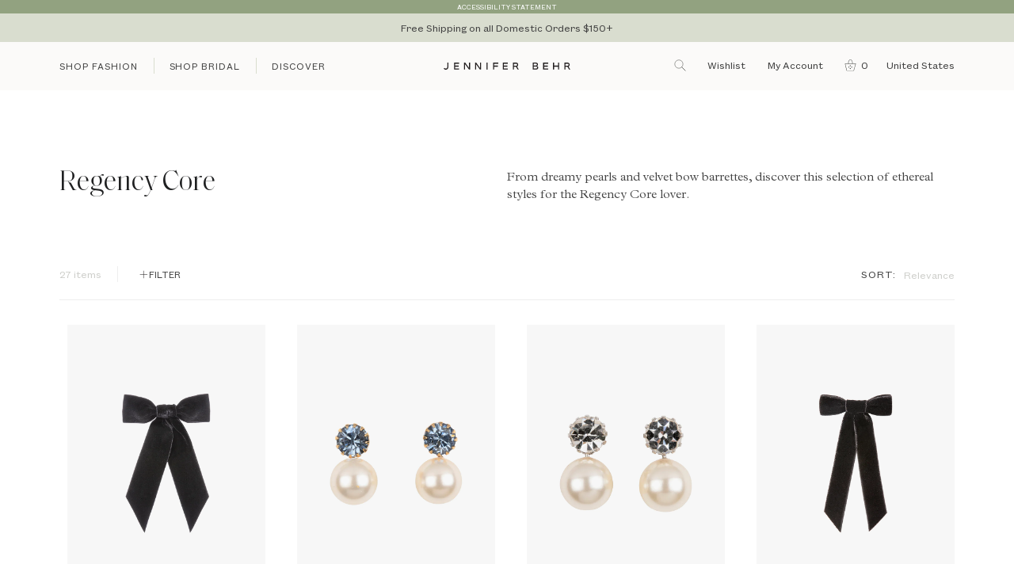

--- FILE ---
content_type: text/html; charset=utf-8
request_url: https://www.jenniferbehr.com/collections/regency-core
body_size: 69211
content:
<!doctype html>
<html class="no-js" lang="en">
<head>
<!-- Start of TrueVault Polaris Code Block -->
<script>
  window.polarisOptions = {
    GoogleAnalyticsTrackingId: "G-WZPQWGZEMS",
    enableConsentManager: true,
    privacyCenterId: "BRAVPCPNR",
  };
</script>
<script src="https://polaris.truevaultcdn.com/static/polaris.js"></script>
<!-- End of TrueVault Polaris Code Block -->

<link rel='preconnect dns-prefetch' href='https://api.config-security.com/' crossorigin />
<link rel='preconnect dns-prefetch' href='https://conf.config-security.com/' crossorigin />
<link rel='preconnect dns-prefetch' href='https://whale.camera/' crossorigin />
<script>
/* >> TriplePixel :: start*/
window.TriplePixelData={TripleName:"jennifer-behr-studio.myshopify.com",ver:"2.12",plat:"SHOPIFY",isHeadless:false},function(W,H,A,L,E,_,B,N){function O(U,T,P,H,R){void 0===R&&(R=!1),H=new XMLHttpRequest,P?(H.open("POST",U,!0),H.setRequestHeader("Content-Type","text/plain")):H.open("GET",U,!0),H.send(JSON.stringify(P||{})),H.onreadystatechange=function(){4===H.readyState&&200===H.status?(R=H.responseText,U.includes(".txt")?eval(R):P||(N[B]=R)):(299<H.status||H.status<200)&&T&&!R&&(R=!0,O(U,T-1,P))}}if(N=window,!N[H+"sn"]){N[H+"sn"]=1,L=function(){return Date.now().toString(36)+"_"+Math.random().toString(36)};try{A.setItem(H,1+(0|A.getItem(H)||0)),(E=JSON.parse(A.getItem(H+"U")||"[]")).push({u:location.href,r:document.referrer,t:Date.now(),id:L()}),A.setItem(H+"U",JSON.stringify(E))}catch(e){}var i,m,p;A.getItem('"!nC`')||(_=A,A=N,A[H]||(E=A[H]=function(t,e,a){return void 0===a&&(a=[]),"State"==t?E.s:(W=L(),(E._q=E._q||[]).push([W,t,e].concat(a)),W)},E.s="Installed",E._q=[],E.ch=W,B="configSecurityConfModel",N[B]=1,O("https://conf.config-security.com/model",5),i=L(),m=A[atob("c2NyZWVu")],_.setItem("di_pmt_wt",i),p={id:i,action:"profile",avatar:_.getItem("auth-security_rand_salt_"),time:m[atob("d2lkdGg=")]+":"+m[atob("aGVpZ2h0")],host:A.TriplePixelData.TripleName,plat:A.TriplePixelData.plat,url:window.location.href,ref:document.referrer,ver:A.TriplePixelData.ver},O("https://api.config-security.com/event",5,p),O("https://whale.camera/live/dot.txt",5)))}}("","TriplePixel",localStorage);
/* << TriplePixel :: end*/
</script>
<link rel='preconnect dns-prefetch' href='https://triplewhale-pixel.web.app/' crossorigin />
<!-- Begin BlackCrow Script Tag: DO NOT MODIFY! -->
     <script type="text/javascript" async src="https://shopify-init.blackcrow.ai/js/core/jennifer-behr-studio.js?shopify_app_version=1.0.219&shop=jennifer-behr-studio.myshopify.com"></script>
<!-- End BlackCrow Script Tag -->
<!-- Google Tag Manager -->
<script>(function(w,d,s,l,i){w[l]=w[l]||[];w[l].push({'gtm.start':
new Date().getTime(),event:'gtm.js'});var f=d.getElementsByTagName(s)[0],
j=d.createElement(s),dl=l!='dataLayer'?'&l='+l:'';j.async=true;j.src=
'https://www.googletagmanager.com/gtm.js?id='+i+dl;f.parentNode.insertBefore(j,f);
})(window,document,'script','dataLayer','GTM-TBTH3RB');</script>
<!-- End Google Tag Manager -->
  
<link rel='preconnect dns-prefetch' href='https://triplewhale-pixel.web.app/' crossorigin />
<script>
/* >> TriplePixel :: start*/
window.TriplePixelData={TripleName:"jennifer-behr-studio.myshopify.com",ver:"1.9.0"},function(W,H,A,L,E,_,B,N){function O(U,T,P,H,R){void 0===R&&(R=!1),H=new XMLHttpRequest,P?(H.open("POST",U,!0),H.setRequestHeader("Content-Type","application/json")):H.open("GET",U,!0),H.send(JSON.stringify(P||{})),H.onreadystatechange=function(){4===H.readyState&&200===H.status?(R=H.responseText,U.includes(".txt")?eval(R):P||(N[B]=R)):(299<H.status||H.status<200)&&T&&!R&&(R=!0,O(U,T-1))}}if(N=window,!N[H+"sn"]){N[H+"sn"]=1;try{A.setItem(H,1+(0|A.getItem(H)||0)),(E=JSON.parse(A.getItem(H+"U")||"[]")).push(location.href),A.setItem(H+"U",JSON.stringify(E))}catch(e){}var i,m,p;A.getItem('"!nC`')||(_=A,A=N,A[H]||(L=function(){return Date.now().toString(36)+"_"+Math.random().toString(36)},E=A[H]=function(t,e){return"State"==t?E.s:(W=L(),(E._q=E._q||[]).push([W,t,e]),W)},E.s="Installed",E._q=[],E.ch=W,B="configSecurityConfModel",N[B]=1,O("//conf.config-security.com/model",5),i=L(),m=A[atob("c2NyZWVu")],_.setItem("di_pmt_wt",i),p={id:i,action:"profile",avatar:_.getItem("auth-security_rand_salt_"),time:m[atob("d2lkdGg=")]+":"+m[atob("aGVpZ2h0")],host:A.TriplePixelData.TripleName,url:window.location.href,ref:document.referrer,ver:window.TriplePixelData.ver},O("//api.config-security.com/",5,p),O("//triplewhale-pixel.web.app/dot1.9.txt",5)))}}("","TriplePixel",localStorage);
/* << TriplePixel :: end*/
</script>
<!-- Start of TrueVault Polaris Code Block -->
<script>
  window.polarisOptions = {
    GoogleAnalyticsTrackingId: "G-WZPQWGZEMS",
    enableConsentManager: true,
    privacyCenterId: "BRAVPCPNR",
  };
</script>
<script src="https://polaris.truevaultcdn.com/static/polaris.js"></script>
<!-- End of TrueVault Polaris Code Block --><!-- Basic page needs ================================================== -->
  <meta charset="utf-8">
  <meta http-equiv="X-UA-Compatible" content="IE=edge,chrome=1">
  <link rel="preconnect" href="https://cdn.shopify.com">
  <link rel="preconnect" href="https://cdnjs.cloudflare.com">
  <link rel="preconnect" href="https://swymprod.azureedge.net/">
  <link rel="preconnect" href="https://googleadservices.com">
  <link rel="preconnect" href="https://connect.facebook.net">
  <link rel="preconnect" href="https://google-analytics.com">
  <link rel="preconnect" href="https://static.klaviyo.com">
  <link rel="preconnect" href="https://tag.rmp.rakuten.com">

  <script>
    function deferjQuery(method) {
      if (window.jQuery) {
          method();
      } else {
          setTimeout(function() { deferjQuery(method) }, 50);
      }
    }
  </script>

  <script>
    window.theme = window.theme || {};
    theme.rootUrl = "\/";
    theme.rootUrlWithoutSlash = '';
    theme.strings = {
      zoomClose: "Close (Esc)",
      zoomPrev: "Previous (Left arrow key)",
      zoomNext: "Next (Right arrow key)",
      moneyFormat: "${{amount_no_decimals}}",
      addressError: "Error looking up that address",
      addressNoResults: "No results for that address",
      addressQueryLimit: "You have exceeded the Google API usage limit. Consider upgrading to a \u003ca href=\"https:\/\/developers.google.com\/maps\/premium\/usage-limits\"\u003ePremium Plan\u003c\/a\u003e.",
      authError: "There was a problem authenticating your Google Maps account.",
      cartEmpty: "There's nothing \u003cem\u003ein your cart.\u003c\/em\u003e",
      continue_browsing_html: "cart.general.continue_browsing_html",
      cartCookie: "Enable cookies to use the shopping cart",
      cartSavings: "You're saving [savings]",
      productSlideLabel: "Slide [slide_number] of [slide_max]."
    };
    theme.settings = {
      cartType: "drawer",
      gridType: null
    };
  </script>


 <!-- Google Tag Manager -->
<script>(function(w,d,s,l,i){w[l]=w[l]||[];w[l].push({'gtm.start':
new Date().getTime(),event:'gtm.js'});var f=d.getElementsByTagName(s)[0],
j=d.createElement(s),dl=l!='dataLayer'?'&l='+l:'';j.async=true;j.src=
'https://www.googletagmanager.com/gtm.js?id='+i+dl;f.parentNode.insertBefore(j,f);
})(window,document,'script','dataLayer','GTM-TBTH3RB');</script>
<!-- End Google Tag Manager -->



  
    <link rel="shortcut icon" href="//www.jenniferbehr.com/cdn/shop/files/favicon_c03be0a1-41c2-45ea-a781-59b171300139.png?crop=center&height=32&v=1614304514&width=32" type="image/png" />
  

  <!-- Title and description ================================================== -->
  <title>
  Regency Core &ndash; Jennifer Behr LLC
  </title>

  
  <meta name="description" content="From dreamy pearls and velvet bow barrettes, discover this selection of ethereal styles for the Regency Core lover.">
  

  <!-- Helpers ================================================== -->
  <!-- /snippets/social-meta-tags.liquid -->




<meta property="og:site_name" content="Jennifer Behr LLC">
<meta property="og:url" content="https://www.jenniferbehr.com/collections/regency-core">
<meta property="og:title" content="Regency Core">
<meta property="og:type" content="product.group">
<meta property="og:description" content="From dreamy pearls and velvet bow barrettes, discover this selection of ethereal styles for the Regency Core lover.">

<meta property="og:image" content="http://www.jenniferbehr.com/cdn/shop/collections/Navigation-gifts-regency-lover.webp?crop=center&height=1200&v=1741649323&width=1200">
<meta property="og:image:secure_url" content="https://www.jenniferbehr.com/cdn/shop/collections/Navigation-gifts-regency-lover.webp?crop=center&height=1200&v=1741649323&width=1200">


<meta name="twitter:card" content="summary_large_image">
<meta name="twitter:title" content="Regency Core">
<meta name="twitter:description" content="From dreamy pearls and velvet bow barrettes, discover this selection of ethereal styles for the Regency Core lover.">

  <link rel="canonical" href="https://www.jenniferbehr.com/collections/regency-core">
  <meta name="viewport" content="width=device-width,initial-scale=1,shrink-to-fit=no">
  <meta name="theme-color" content="#c1cbb3">

  <!-- CSS ================================================== -->
  <link href="//www.jenniferbehr.com/cdn/shop/t/120/assets/select.css?v=158386009496877312961765818520" rel="stylesheet" type="text/css" media="all" />
  <link href="//www.jenniferbehr.com/cdn/shop/t/120/assets/theme.scss.css?v=122660641113358155391765820094" rel="stylesheet" type="text/css" media="all" />
  <script src="//www.jenniferbehr.com/cdn/shop/t/120/assets/select.js?v=115872679405999823551765818521"></script>
  <script src="//www.jenniferbehr.com/cdn/shop/t/120/assets/theme.js?v=78045159646557952821765818614"></script>

  <script data-polaris-consent="statistics,marketing">
    fbq('track', 'CompleteRegistration');
  </script> 

  <!-- Header hook for plugins ================================================== -->
  <script>window.performance && window.performance.mark && window.performance.mark('shopify.content_for_header.start');</script><meta name="facebook-domain-verification" content="8269rxg4q2omhm820h1uromse2kut3">
<meta id="shopify-digital-wallet" name="shopify-digital-wallet" content="/43195433119/digital_wallets/dialog">
<meta name="shopify-checkout-api-token" content="9af57b9b1df680ec2d256bde7a8971a9">
<meta id="in-context-paypal-metadata" data-shop-id="43195433119" data-venmo-supported="false" data-environment="production" data-locale="en_US" data-paypal-v4="true" data-currency="USD">
<link rel="alternate" type="application/atom+xml" title="Feed" href="/collections/regency-core.atom" />
<link rel="alternate" hreflang="x-default" href="https://www.jenniferbehr.com/collections/regency-core">
<link rel="alternate" hreflang="en-AW" href="https://www.jenniferbehr.com/en-aw/collections/regency-core">
<link rel="alternate" hreflang="en-DE" href="https://www.jenniferbehr.com/en-de/collections/regency-core">
<link rel="alternate" hreflang="en-AD" href="https://www.jenniferbehr.com/en-ad/collections/regency-core">
<link rel="alternate" hreflang="en-AE" href="https://www.jenniferbehr.com/en-ae/collections/regency-core">
<link rel="alternate" hreflang="en-AG" href="https://www.jenniferbehr.com/en-ag/collections/regency-core">
<link rel="alternate" hreflang="en-AI" href="https://www.jenniferbehr.com/en-ai/collections/regency-core">
<link rel="alternate" hreflang="en-AL" href="https://www.jenniferbehr.com/en-al/collections/regency-core">
<link rel="alternate" hreflang="en-AM" href="https://www.jenniferbehr.com/en-am/collections/regency-core">
<link rel="alternate" hreflang="en-AO" href="https://www.jenniferbehr.com/en-ao/collections/regency-core">
<link rel="alternate" hreflang="en-AR" href="https://www.jenniferbehr.com/en-ar/collections/regency-core">
<link rel="alternate" hreflang="en-AT" href="https://www.jenniferbehr.com/en-at/collections/regency-core">
<link rel="alternate" hreflang="en-AU" href="https://www.jenniferbehr.com/en-au/collections/regency-core">
<link rel="alternate" hreflang="en-AZ" href="https://www.jenniferbehr.com/en-az/collections/regency-core">
<link rel="alternate" hreflang="en-BA" href="https://www.jenniferbehr.com/en-ba/collections/regency-core">
<link rel="alternate" hreflang="en-BB" href="https://www.jenniferbehr.com/en-bb/collections/regency-core">
<link rel="alternate" hreflang="en-BD" href="https://www.jenniferbehr.com/en-bd/collections/regency-core">
<link rel="alternate" hreflang="en-BE" href="https://www.jenniferbehr.com/en-be/collections/regency-core">
<link rel="alternate" hreflang="en-BF" href="https://www.jenniferbehr.com/en-bf/collections/regency-core">
<link rel="alternate" hreflang="en-BG" href="https://www.jenniferbehr.com/en-bg/collections/regency-core">
<link rel="alternate" hreflang="en-BH" href="https://www.jenniferbehr.com/en-bh/collections/regency-core">
<link rel="alternate" hreflang="en-BJ" href="https://www.jenniferbehr.com/en-bj/collections/regency-core">
<link rel="alternate" hreflang="en-BM" href="https://www.jenniferbehr.com/en-bm/collections/regency-core">
<link rel="alternate" hreflang="en-BN" href="https://www.jenniferbehr.com/en-bn/collections/regency-core">
<link rel="alternate" hreflang="en-BO" href="https://www.jenniferbehr.com/en-bo/collections/regency-core">
<link rel="alternate" hreflang="en-BR" href="https://www.jenniferbehr.com/en-br/collections/regency-core">
<link rel="alternate" hreflang="en-BS" href="https://www.jenniferbehr.com/en-bs/collections/regency-core">
<link rel="alternate" hreflang="en-BT" href="https://www.jenniferbehr.com/en-bt/collections/regency-core">
<link rel="alternate" hreflang="en-BW" href="https://www.jenniferbehr.com/en-bw/collections/regency-core">
<link rel="alternate" hreflang="en-BZ" href="https://www.jenniferbehr.com/en-bz/collections/regency-core">
<link rel="alternate" hreflang="en-CA" href="https://www.jenniferbehr.com/en-ca/collections/regency-core">
<link rel="alternate" hreflang="en-CI" href="https://www.jenniferbehr.com/en-ci/collections/regency-core">
<link rel="alternate" hreflang="en-CK" href="https://www.jenniferbehr.com/en-ck/collections/regency-core">
<link rel="alternate" hreflang="en-CL" href="https://www.jenniferbehr.com/en-cl/collections/regency-core">
<link rel="alternate" hreflang="en-CM" href="https://www.jenniferbehr.com/en-cm/collections/regency-core">
<link rel="alternate" hreflang="en-CN" href="https://www.jenniferbehr.com/en-cn/collections/regency-core">
<link rel="alternate" hreflang="en-CO" href="https://www.jenniferbehr.com/en-co/collections/regency-core">
<link rel="alternate" hreflang="en-CR" href="https://www.jenniferbehr.com/en-cr/collections/regency-core">
<link rel="alternate" hreflang="en-CV" href="https://www.jenniferbehr.com/en-cv/collections/regency-core">
<link rel="alternate" hreflang="en-CY" href="https://www.jenniferbehr.com/en-cy/collections/regency-core">
<link rel="alternate" hreflang="en-CZ" href="https://www.jenniferbehr.com/en-cz/collections/regency-core">
<link rel="alternate" hreflang="en-DJ" href="https://www.jenniferbehr.com/en-dj/collections/regency-core">
<link rel="alternate" hreflang="en-DK" href="https://www.jenniferbehr.com/en-dk/collections/regency-core">
<link rel="alternate" hreflang="en-DM" href="https://www.jenniferbehr.com/en-dm/collections/regency-core">
<link rel="alternate" hreflang="en-DO" href="https://www.jenniferbehr.com/en-do/collections/regency-core">
<link rel="alternate" hreflang="en-DZ" href="https://www.jenniferbehr.com/en-dz/collections/regency-core">
<link rel="alternate" hreflang="en-EC" href="https://www.jenniferbehr.com/en-ec/collections/regency-core">
<link rel="alternate" hreflang="en-EE" href="https://www.jenniferbehr.com/en-ee/collections/regency-core">
<link rel="alternate" hreflang="en-EG" href="https://www.jenniferbehr.com/en-eg/collections/regency-core">
<link rel="alternate" hreflang="en-ES" href="https://www.jenniferbehr.com/en-es/collections/regency-core">
<link rel="alternate" hreflang="en-ET" href="https://www.jenniferbehr.com/en-et/collections/regency-core">
<link rel="alternate" hreflang="en-FJ" href="https://www.jenniferbehr.com/en-fj/collections/regency-core">
<link rel="alternate" hreflang="en-FK" href="https://www.jenniferbehr.com/en-fk/collections/regency-core">
<link rel="alternate" hreflang="en-FO" href="https://www.jenniferbehr.com/en-fo/collections/regency-core">
<link rel="alternate" hreflang="en-FR" href="https://www.jenniferbehr.com/en-fr/collections/regency-core">
<link rel="alternate" hreflang="en-GA" href="https://www.jenniferbehr.com/en-ga/collections/regency-core">
<link rel="alternate" hreflang="en-GD" href="https://www.jenniferbehr.com/en-gd/collections/regency-core">
<link rel="alternate" hreflang="en-GE" href="https://www.jenniferbehr.com/en-ge/collections/regency-core">
<link rel="alternate" hreflang="en-GF" href="https://www.jenniferbehr.com/en-gf/collections/regency-core">
<link rel="alternate" hreflang="en-GG" href="https://www.jenniferbehr.com/en-gg/collections/regency-core">
<link rel="alternate" hreflang="en-GH" href="https://www.jenniferbehr.com/en-gh/collections/regency-core">
<link rel="alternate" hreflang="en-GI" href="https://www.jenniferbehr.com/en-gi/collections/regency-core">
<link rel="alternate" hreflang="en-GL" href="https://www.jenniferbehr.com/en-gl/collections/regency-core">
<link rel="alternate" hreflang="en-GM" href="https://www.jenniferbehr.com/en-gm/collections/regency-core">
<link rel="alternate" hreflang="en-GN" href="https://www.jenniferbehr.com/en-gn/collections/regency-core">
<link rel="alternate" hreflang="en-GP" href="https://www.jenniferbehr.com/en-gp/collections/regency-core">
<link rel="alternate" hreflang="en-GQ" href="https://www.jenniferbehr.com/en-gq/collections/regency-core">
<link rel="alternate" hreflang="en-GR" href="https://www.jenniferbehr.com/en-gr/collections/regency-core">
<link rel="alternate" hreflang="en-IL" href="https://www.jenniferbehr.com/en-il/collections/regency-core">
<link rel="alternate" hreflang="en-IT" href="https://www.jenniferbehr.com/en-it/collections/regency-core">
<link rel="alternate" hreflang="en-GW" href="https://www.jenniferbehr.com/en-gw/collections/regency-core">
<link rel="alternate" hreflang="en-GY" href="https://www.jenniferbehr.com/en-gy/collections/regency-core">
<link rel="alternate" hreflang="en-HK" href="https://www.jenniferbehr.com/en-hk/collections/regency-core">
<link rel="alternate" hreflang="en-HN" href="https://www.jenniferbehr.com/en-hn/collections/regency-core">
<link rel="alternate" hreflang="en-HR" href="https://www.jenniferbehr.com/en-hr/collections/regency-core">
<link rel="alternate" hreflang="en-HT" href="https://www.jenniferbehr.com/en-ht/collections/regency-core">
<link rel="alternate" hreflang="en-HU" href="https://www.jenniferbehr.com/en-hu/collections/regency-core">
<link rel="alternate" hreflang="en-ID" href="https://www.jenniferbehr.com/en-id/collections/regency-core">
<link rel="alternate" hreflang="en-IE" href="https://www.jenniferbehr.com/en-ie/collections/regency-core">
<link rel="alternate" hreflang="en-IM" href="https://www.jenniferbehr.com/en-im/collections/regency-core">
<link rel="alternate" hreflang="en-IN" href="https://www.jenniferbehr.com/en-in/collections/regency-core">
<link rel="alternate" hreflang="en-IS" href="https://www.jenniferbehr.com/en-is/collections/regency-core">
<link rel="alternate" hreflang="en-JE" href="https://www.jenniferbehr.com/en-je/collections/regency-core">
<link rel="alternate" hreflang="en-JM" href="https://www.jenniferbehr.com/en-jm/collections/regency-core">
<link rel="alternate" hreflang="en-JO" href="https://www.jenniferbehr.com/en-jo/collections/regency-core">
<link rel="alternate" hreflang="en-JP" href="https://www.jenniferbehr.com/en-jp/collections/regency-core">
<link rel="alternate" hreflang="en-KE" href="https://www.jenniferbehr.com/en-ke/collections/regency-core">
<link rel="alternate" hreflang="en-KG" href="https://www.jenniferbehr.com/en-kg/collections/regency-core">
<link rel="alternate" hreflang="en-KH" href="https://www.jenniferbehr.com/en-kh/collections/regency-core">
<link rel="alternate" hreflang="en-KI" href="https://www.jenniferbehr.com/en-ki/collections/regency-core">
<link rel="alternate" hreflang="en-KM" href="https://www.jenniferbehr.com/en-km/collections/regency-core">
<link rel="alternate" hreflang="en-KR" href="https://www.jenniferbehr.com/en-kr/collections/regency-core">
<link rel="alternate" hreflang="en-KW" href="https://www.jenniferbehr.com/en-kw/collections/regency-core">
<link rel="alternate" hreflang="en-KY" href="https://www.jenniferbehr.com/en-ky/collections/regency-core">
<link rel="alternate" hreflang="en-KZ" href="https://www.jenniferbehr.com/en-kz/collections/regency-core">
<link rel="alternate" hreflang="en-LA" href="https://www.jenniferbehr.com/en-la/collections/regency-core">
<link rel="alternate" hreflang="en-LB" href="https://www.jenniferbehr.com/en-lb/collections/regency-core">
<link rel="alternate" hreflang="en-LI" href="https://www.jenniferbehr.com/en-li/collections/regency-core">
<link rel="alternate" hreflang="en-LS" href="https://www.jenniferbehr.com/en-ls/collections/regency-core">
<link rel="alternate" hreflang="en-LT" href="https://www.jenniferbehr.com/en-lt/collections/regency-core">
<link rel="alternate" hreflang="en-LU" href="https://www.jenniferbehr.com/en-lu/collections/regency-core">
<link rel="alternate" hreflang="en-LV" href="https://www.jenniferbehr.com/en-lv/collections/regency-core">
<link rel="alternate" hreflang="en-MA" href="https://www.jenniferbehr.com/en-ma/collections/regency-core">
<link rel="alternate" hreflang="en-MC" href="https://www.jenniferbehr.com/en-mc/collections/regency-core">
<link rel="alternate" hreflang="en-MD" href="https://www.jenniferbehr.com/en-md/collections/regency-core">
<link rel="alternate" hreflang="en-ME" href="https://www.jenniferbehr.com/en-me/collections/regency-core">
<link rel="alternate" hreflang="en-MG" href="https://www.jenniferbehr.com/en-mg/collections/regency-core">
<link rel="alternate" hreflang="en-MK" href="https://www.jenniferbehr.com/en-mk/collections/regency-core">
<link rel="alternate" hreflang="en-MN" href="https://www.jenniferbehr.com/en-mn/collections/regency-core">
<link rel="alternate" hreflang="en-MO" href="https://www.jenniferbehr.com/en-mo/collections/regency-core">
<link rel="alternate" hreflang="en-MQ" href="https://www.jenniferbehr.com/en-mq/collections/regency-core">
<link rel="alternate" hreflang="en-MR" href="https://www.jenniferbehr.com/en-mr/collections/regency-core">
<link rel="alternate" hreflang="en-MS" href="https://www.jenniferbehr.com/en-ms/collections/regency-core">
<link rel="alternate" hreflang="en-MT" href="https://www.jenniferbehr.com/en-mt/collections/regency-core">
<link rel="alternate" hreflang="en-MU" href="https://www.jenniferbehr.com/en-mu/collections/regency-core">
<link rel="alternate" hreflang="en-MV" href="https://www.jenniferbehr.com/en-mv/collections/regency-core">
<link rel="alternate" hreflang="en-MW" href="https://www.jenniferbehr.com/en-mw/collections/regency-core">
<link rel="alternate" hreflang="en-MX" href="https://www.jenniferbehr.com/en-mx/collections/regency-core">
<link rel="alternate" hreflang="en-MY" href="https://www.jenniferbehr.com/en-my/collections/regency-core">
<link rel="alternate" hreflang="en-RO" href="https://www.jenniferbehr.com/en-ro/collections/regency-core">
<link rel="alternate" hreflang="en-NA" href="https://www.jenniferbehr.com/en-na/collections/regency-core">
<link rel="alternate" hreflang="en-NG" href="https://www.jenniferbehr.com/en-ng/collections/regency-core">
<link rel="alternate" hreflang="en-NI" href="https://www.jenniferbehr.com/en-ni/collections/regency-core">
<link rel="alternate" hreflang="en-NL" href="https://www.jenniferbehr.com/en-nl/collections/regency-core">
<link rel="alternate" hreflang="en-NO" href="https://www.jenniferbehr.com/en-no/collections/regency-core">
<link rel="alternate" hreflang="en-NP" href="https://www.jenniferbehr.com/en-np/collections/regency-core">
<link rel="alternate" hreflang="en-NR" href="https://www.jenniferbehr.com/en-nr/collections/regency-core">
<link rel="alternate" hreflang="en-NU" href="https://www.jenniferbehr.com/en-nu/collections/regency-core">
<link rel="alternate" hreflang="en-NZ" href="https://www.jenniferbehr.com/en-nz/collections/regency-core">
<link rel="alternate" hreflang="en-OM" href="https://www.jenniferbehr.com/en-om/collections/regency-core">
<link rel="alternate" hreflang="en-PA" href="https://www.jenniferbehr.com/en-pa/collections/regency-core">
<link rel="alternate" hreflang="en-PE" href="https://www.jenniferbehr.com/en-pe/collections/regency-core">
<link rel="alternate" hreflang="en-PF" href="https://www.jenniferbehr.com/en-pf/collections/regency-core">
<link rel="alternate" hreflang="en-PG" href="https://www.jenniferbehr.com/en-pg/collections/regency-core">
<link rel="alternate" hreflang="en-LK" href="https://www.jenniferbehr.com/en-lk/collections/regency-core">
<link rel="alternate" hreflang="en-PK" href="https://www.jenniferbehr.com/en-pk/collections/regency-core">
<link rel="alternate" hreflang="en-PL" href="https://www.jenniferbehr.com/en-pl/collections/regency-core">
<link rel="alternate" hreflang="en-PT" href="https://www.jenniferbehr.com/en-pt/collections/regency-core">
<link rel="alternate" hreflang="en-PY" href="https://www.jenniferbehr.com/en-py/collections/regency-core">
<link rel="alternate" hreflang="en-QA" href="https://www.jenniferbehr.com/en-qa/collections/regency-core">
<link rel="alternate" hreflang="en-RE" href="https://www.jenniferbehr.com/en-re/collections/regency-core">
<link rel="alternate" hreflang="en-RS" href="https://www.jenniferbehr.com/en-rs/collections/regency-core">
<link rel="alternate" hreflang="en-CH" href="https://www.jenniferbehr.com/en-ch/collections/regency-core">
<link rel="alternate" hreflang="en-SA" href="https://www.jenniferbehr.com/en-sa/collections/regency-core">
<link rel="alternate" hreflang="en-SB" href="https://www.jenniferbehr.com/en-sb/collections/regency-core">
<link rel="alternate" hreflang="en-SC" href="https://www.jenniferbehr.com/en-sc/collections/regency-core">
<link rel="alternate" hreflang="en-SE" href="https://www.jenniferbehr.com/en-se/collections/regency-core">
<link rel="alternate" hreflang="en-SG" href="https://www.jenniferbehr.com/en-sg/collections/regency-core">
<link rel="alternate" hreflang="en-SI" href="https://www.jenniferbehr.com/en-si/collections/regency-core">
<link rel="alternate" hreflang="en-SK" href="https://www.jenniferbehr.com/en-sk/collections/regency-core">
<link rel="alternate" hreflang="en-SL" href="https://www.jenniferbehr.com/en-sl/collections/regency-core">
<link rel="alternate" hreflang="en-SM" href="https://www.jenniferbehr.com/en-sm/collections/regency-core">
<link rel="alternate" hreflang="en-SN" href="https://www.jenniferbehr.com/en-sn/collections/regency-core">
<link rel="alternate" hreflang="en-SR" href="https://www.jenniferbehr.com/en-sr/collections/regency-core">
<link rel="alternate" hreflang="en-ST" href="https://www.jenniferbehr.com/en-st/collections/regency-core">
<link rel="alternate" hreflang="en-SV" href="https://www.jenniferbehr.com/en-sv/collections/regency-core">
<link rel="alternate" hreflang="en-SZ" href="https://www.jenniferbehr.com/en-sz/collections/regency-core">
<link rel="alternate" hreflang="en-TC" href="https://www.jenniferbehr.com/en-tc/collections/regency-core">
<link rel="alternate" hreflang="en-GB" href="https://www.jenniferbehr.com/en-gb/collections/regency-core">
<link rel="alternate" hreflang="en-TG" href="https://www.jenniferbehr.com/en-tg/collections/regency-core">
<link rel="alternate" hreflang="en-TH" href="https://www.jenniferbehr.com/en-th/collections/regency-core">
<link rel="alternate" hreflang="en-TM" href="https://www.jenniferbehr.com/en-tm/collections/regency-core">
<link rel="alternate" hreflang="en-TN" href="https://www.jenniferbehr.com/en-tn/collections/regency-core">
<link rel="alternate" hreflang="en-TO" href="https://www.jenniferbehr.com/en-to/collections/regency-core">
<link rel="alternate" hreflang="en-TL" href="https://www.jenniferbehr.com/en-tl/collections/regency-core">
<link rel="alternate" hreflang="en-TT" href="https://www.jenniferbehr.com/en-tt/collections/regency-core">
<link rel="alternate" hreflang="en-TV" href="https://www.jenniferbehr.com/en-tv/collections/regency-core">
<link rel="alternate" hreflang="en-TW" href="https://www.jenniferbehr.com/en-tw/collections/regency-core">
<link rel="alternate" hreflang="en-TZ" href="https://www.jenniferbehr.com/en-tz/collections/regency-core">
<link rel="alternate" hreflang="en-UG" href="https://www.jenniferbehr.com/en-ug/collections/regency-core">
<link rel="alternate" hreflang="en-UY" href="https://www.jenniferbehr.com/en-uy/collections/regency-core">
<link rel="alternate" hreflang="en-UZ" href="https://www.jenniferbehr.com/en-uz/collections/regency-core">
<link rel="alternate" hreflang="en-VA" href="https://www.jenniferbehr.com/en-va/collections/regency-core">
<link rel="alternate" hreflang="en-VE" href="https://www.jenniferbehr.com/en-ve/collections/regency-core">
<link rel="alternate" hreflang="en-VG" href="https://www.jenniferbehr.com/en-vg/collections/regency-core">
<link rel="alternate" hreflang="en-VN" href="https://www.jenniferbehr.com/en-vn/collections/regency-core">
<link rel="alternate" hreflang="en-VU" href="https://www.jenniferbehr.com/en-vu/collections/regency-core">
<link rel="alternate" hreflang="en-WF" href="https://www.jenniferbehr.com/en-wf/collections/regency-core">
<link rel="alternate" hreflang="en-WS" href="https://www.jenniferbehr.com/en-ws/collections/regency-core">
<link rel="alternate" hreflang="en-ZA" href="https://www.jenniferbehr.com/en-za/collections/regency-core">
<link rel="alternate" hreflang="en-ZM" href="https://www.jenniferbehr.com/en-zm/collections/regency-core">
<link rel="alternate" hreflang="en-ZW" href="https://www.jenniferbehr.com/en-zw/collections/regency-core">
<link rel="alternate" hreflang="en-FI" href="https://www.jenniferbehr.com/en-fi/collections/regency-core">
<link rel="alternate" hreflang="en-GT" href="https://www.jenniferbehr.com/en-gt/collections/regency-core">
<link rel="alternate" hreflang="en-MZ" href="https://www.jenniferbehr.com/en-mz/collections/regency-core">
<link rel="alternate" hreflang="en-NC" href="https://www.jenniferbehr.com/en-nc/collections/regency-core">
<link rel="alternate" hreflang="en-PH" href="https://www.jenniferbehr.com/en-ph/collections/regency-core">
<link rel="alternate" hreflang="en-RW" href="https://www.jenniferbehr.com/en-rw/collections/regency-core">
<link rel="alternate" hreflang="en-TD" href="https://www.jenniferbehr.com/en-td/collections/regency-core">
<link rel="alternate" hreflang="en-CW" href="https://www.jenniferbehr.com/en-cw/collections/regency-core">
<link rel="alternate" hreflang="en-US" href="https://www.jenniferbehr.com/collections/regency-core">
<link rel="alternate" type="application/json+oembed" href="https://www.jenniferbehr.com/collections/regency-core.oembed">
<script async="async" src="/checkouts/internal/preloads.js?locale=en-US"></script>
<link rel="preconnect" href="https://shop.app" crossorigin="anonymous">
<script async="async" src="https://shop.app/checkouts/internal/preloads.js?locale=en-US&shop_id=43195433119" crossorigin="anonymous"></script>
<script id="apple-pay-shop-capabilities" type="application/json">{"shopId":43195433119,"countryCode":"US","currencyCode":"USD","merchantCapabilities":["supports3DS"],"merchantId":"gid:\/\/shopify\/Shop\/43195433119","merchantName":"Jennifer Behr LLC","requiredBillingContactFields":["postalAddress","email","phone"],"requiredShippingContactFields":["postalAddress","email","phone"],"shippingType":"shipping","supportedNetworks":["visa","masterCard","amex","discover","elo","jcb"],"total":{"type":"pending","label":"Jennifer Behr LLC","amount":"1.00"},"shopifyPaymentsEnabled":true,"supportsSubscriptions":true}</script>
<script id="shopify-features" type="application/json">{"accessToken":"9af57b9b1df680ec2d256bde7a8971a9","betas":["rich-media-storefront-analytics"],"domain":"www.jenniferbehr.com","predictiveSearch":true,"shopId":43195433119,"locale":"en"}</script>
<script>var Shopify = Shopify || {};
Shopify.shop = "jennifer-behr-studio.myshopify.com";
Shopify.locale = "en";
Shopify.currency = {"active":"USD","rate":"1.0"};
Shopify.country = "US";
Shopify.theme = {"name":"12\/26 Sale Launch HP","id":186605601139,"schema_name":"Brooklyn","schema_version":"16.0.8","theme_store_id":null,"role":"main"};
Shopify.theme.handle = "null";
Shopify.theme.style = {"id":null,"handle":null};
Shopify.cdnHost = "www.jenniferbehr.com/cdn";
Shopify.routes = Shopify.routes || {};
Shopify.routes.root = "/";</script>
<script type="module">!function(o){(o.Shopify=o.Shopify||{}).modules=!0}(window);</script>
<script>!function(o){function n(){var o=[];function n(){o.push(Array.prototype.slice.apply(arguments))}return n.q=o,n}var t=o.Shopify=o.Shopify||{};t.loadFeatures=n(),t.autoloadFeatures=n()}(window);</script>
<script>
  window.ShopifyPay = window.ShopifyPay || {};
  window.ShopifyPay.apiHost = "shop.app\/pay";
  window.ShopifyPay.redirectState = null;
</script>
<script id="shop-js-analytics" type="application/json">{"pageType":"collection"}</script>
<script defer="defer" async type="module" src="//www.jenniferbehr.com/cdn/shopifycloud/shop-js/modules/v2/client.init-shop-cart-sync_BT-GjEfc.en.esm.js"></script>
<script defer="defer" async type="module" src="//www.jenniferbehr.com/cdn/shopifycloud/shop-js/modules/v2/chunk.common_D58fp_Oc.esm.js"></script>
<script defer="defer" async type="module" src="//www.jenniferbehr.com/cdn/shopifycloud/shop-js/modules/v2/chunk.modal_xMitdFEc.esm.js"></script>
<script type="module">
  await import("//www.jenniferbehr.com/cdn/shopifycloud/shop-js/modules/v2/client.init-shop-cart-sync_BT-GjEfc.en.esm.js");
await import("//www.jenniferbehr.com/cdn/shopifycloud/shop-js/modules/v2/chunk.common_D58fp_Oc.esm.js");
await import("//www.jenniferbehr.com/cdn/shopifycloud/shop-js/modules/v2/chunk.modal_xMitdFEc.esm.js");

  window.Shopify.SignInWithShop?.initShopCartSync?.({"fedCMEnabled":true,"windoidEnabled":true});

</script>
<script>
  window.Shopify = window.Shopify || {};
  if (!window.Shopify.featureAssets) window.Shopify.featureAssets = {};
  window.Shopify.featureAssets['shop-js'] = {"shop-cart-sync":["modules/v2/client.shop-cart-sync_DZOKe7Ll.en.esm.js","modules/v2/chunk.common_D58fp_Oc.esm.js","modules/v2/chunk.modal_xMitdFEc.esm.js"],"init-fed-cm":["modules/v2/client.init-fed-cm_B6oLuCjv.en.esm.js","modules/v2/chunk.common_D58fp_Oc.esm.js","modules/v2/chunk.modal_xMitdFEc.esm.js"],"shop-cash-offers":["modules/v2/client.shop-cash-offers_D2sdYoxE.en.esm.js","modules/v2/chunk.common_D58fp_Oc.esm.js","modules/v2/chunk.modal_xMitdFEc.esm.js"],"shop-login-button":["modules/v2/client.shop-login-button_QeVjl5Y3.en.esm.js","modules/v2/chunk.common_D58fp_Oc.esm.js","modules/v2/chunk.modal_xMitdFEc.esm.js"],"pay-button":["modules/v2/client.pay-button_DXTOsIq6.en.esm.js","modules/v2/chunk.common_D58fp_Oc.esm.js","modules/v2/chunk.modal_xMitdFEc.esm.js"],"shop-button":["modules/v2/client.shop-button_DQZHx9pm.en.esm.js","modules/v2/chunk.common_D58fp_Oc.esm.js","modules/v2/chunk.modal_xMitdFEc.esm.js"],"avatar":["modules/v2/client.avatar_BTnouDA3.en.esm.js"],"init-windoid":["modules/v2/client.init-windoid_CR1B-cfM.en.esm.js","modules/v2/chunk.common_D58fp_Oc.esm.js","modules/v2/chunk.modal_xMitdFEc.esm.js"],"init-shop-for-new-customer-accounts":["modules/v2/client.init-shop-for-new-customer-accounts_C_vY_xzh.en.esm.js","modules/v2/client.shop-login-button_QeVjl5Y3.en.esm.js","modules/v2/chunk.common_D58fp_Oc.esm.js","modules/v2/chunk.modal_xMitdFEc.esm.js"],"init-shop-email-lookup-coordinator":["modules/v2/client.init-shop-email-lookup-coordinator_BI7n9ZSv.en.esm.js","modules/v2/chunk.common_D58fp_Oc.esm.js","modules/v2/chunk.modal_xMitdFEc.esm.js"],"init-shop-cart-sync":["modules/v2/client.init-shop-cart-sync_BT-GjEfc.en.esm.js","modules/v2/chunk.common_D58fp_Oc.esm.js","modules/v2/chunk.modal_xMitdFEc.esm.js"],"shop-toast-manager":["modules/v2/client.shop-toast-manager_DiYdP3xc.en.esm.js","modules/v2/chunk.common_D58fp_Oc.esm.js","modules/v2/chunk.modal_xMitdFEc.esm.js"],"init-customer-accounts":["modules/v2/client.init-customer-accounts_D9ZNqS-Q.en.esm.js","modules/v2/client.shop-login-button_QeVjl5Y3.en.esm.js","modules/v2/chunk.common_D58fp_Oc.esm.js","modules/v2/chunk.modal_xMitdFEc.esm.js"],"init-customer-accounts-sign-up":["modules/v2/client.init-customer-accounts-sign-up_iGw4briv.en.esm.js","modules/v2/client.shop-login-button_QeVjl5Y3.en.esm.js","modules/v2/chunk.common_D58fp_Oc.esm.js","modules/v2/chunk.modal_xMitdFEc.esm.js"],"shop-follow-button":["modules/v2/client.shop-follow-button_CqMgW2wH.en.esm.js","modules/v2/chunk.common_D58fp_Oc.esm.js","modules/v2/chunk.modal_xMitdFEc.esm.js"],"checkout-modal":["modules/v2/client.checkout-modal_xHeaAweL.en.esm.js","modules/v2/chunk.common_D58fp_Oc.esm.js","modules/v2/chunk.modal_xMitdFEc.esm.js"],"shop-login":["modules/v2/client.shop-login_D91U-Q7h.en.esm.js","modules/v2/chunk.common_D58fp_Oc.esm.js","modules/v2/chunk.modal_xMitdFEc.esm.js"],"lead-capture":["modules/v2/client.lead-capture_BJmE1dJe.en.esm.js","modules/v2/chunk.common_D58fp_Oc.esm.js","modules/v2/chunk.modal_xMitdFEc.esm.js"],"payment-terms":["modules/v2/client.payment-terms_Ci9AEqFq.en.esm.js","modules/v2/chunk.common_D58fp_Oc.esm.js","modules/v2/chunk.modal_xMitdFEc.esm.js"]};
</script>
<script>(function() {
  var isLoaded = false;
  function asyncLoad() {
    if (isLoaded) return;
    isLoaded = true;
    var urls = ["https:\/\/gdprcdn.b-cdn.net\/js\/gdpr_cookie_consent.min.js?shop=jennifer-behr-studio.myshopify.com","https:\/\/static.shareasale.com\/json\/shopify\/shareasale-tracking.js?sasmid=146209\u0026ssmtid=62941\u0026scid=undefined\u0026xtm=undefined\u0026xtv=undefined\u0026cd=undefined\u0026shop=jennifer-behr-studio.myshopify.com","https:\/\/crossborder-integration.global-e.com\/resources\/js\/app?shop=jennifer-behr-studio.myshopify.com","https:\/\/cdn.tabarn.app\/cdn\/automatic-discount\/automatic-discount-v2.min.js?shop=jennifer-behr-studio.myshopify.com","https:\/\/shopify-widget.route.com\/shopify.widget.js?shop=jennifer-behr-studio.myshopify.com","\/\/cdn.shopify.com\/proxy\/ea66fe4c232e731316af09dafa8e47510f771d143ea8cd3d89850e62b6b2d231\/web.global-e.com\/merchant\/storefrontattributes?merchantid=30000027\u0026shop=jennifer-behr-studio.myshopify.com\u0026sp-cache-control=cHVibGljLCBtYXgtYWdlPTkwMA","https:\/\/cdn.attn.tv\/jenniferbehr\/dtag.js?shop=jennifer-behr-studio.myshopify.com","https:\/\/ecom-app.rakutenadvertising.io\/rakuten_advertising.js?shop=jennifer-behr-studio.myshopify.com","https:\/\/tag.rmp.rakuten.com\/121900.ct.js?shop=jennifer-behr-studio.myshopify.com","https:\/\/connect.nosto.com\/include\/script\/shopify-43195433119.js?shop=jennifer-behr-studio.myshopify.com","https:\/\/s3.eu-west-1.amazonaws.com\/production-klarna-il-shopify-osm\/0b7fe7c4a98ef8166eeafee767bc667686567a25\/jennifer-behr-studio.myshopify.com-1766761169479.js?shop=jennifer-behr-studio.myshopify.com"];
    for (var i = 0; i < urls.length; i++) {
      var s = document.createElement('script');
      s.type = 'text/javascript';
      s.async = true;
      s.src = urls[i];
      var x = document.getElementsByTagName('script')[0];
      x.parentNode.insertBefore(s, x);
    }
  };
  if(window.attachEvent) {
    window.attachEvent('onload', asyncLoad);
  } else {
    window.addEventListener('load', asyncLoad, false);
  }
})();</script>
<script id="__st">var __st={"a":43195433119,"offset":-18000,"reqid":"cb870fee-afb2-4220-a164-1862a1432984-1769482615","pageurl":"www.jenniferbehr.com\/collections\/regency-core","u":"ebceacb1e422","p":"collection","rtyp":"collection","rid":279723376799};</script>
<script>window.ShopifyPaypalV4VisibilityTracking = true;</script>
<script id="captcha-bootstrap">!function(){'use strict';const t='contact',e='account',n='new_comment',o=[[t,t],['blogs',n],['comments',n],[t,'customer']],c=[[e,'customer_login'],[e,'guest_login'],[e,'recover_customer_password'],[e,'create_customer']],r=t=>t.map((([t,e])=>`form[action*='/${t}']:not([data-nocaptcha='true']) input[name='form_type'][value='${e}']`)).join(','),a=t=>()=>t?[...document.querySelectorAll(t)].map((t=>t.form)):[];function s(){const t=[...o],e=r(t);return a(e)}const i='password',u='form_key',d=['recaptcha-v3-token','g-recaptcha-response','h-captcha-response',i],f=()=>{try{return window.sessionStorage}catch{return}},m='__shopify_v',_=t=>t.elements[u];function p(t,e,n=!1){try{const o=window.sessionStorage,c=JSON.parse(o.getItem(e)),{data:r}=function(t){const{data:e,action:n}=t;return t[m]||n?{data:e,action:n}:{data:t,action:n}}(c);for(const[e,n]of Object.entries(r))t.elements[e]&&(t.elements[e].value=n);n&&o.removeItem(e)}catch(o){console.error('form repopulation failed',{error:o})}}const l='form_type',E='cptcha';function T(t){t.dataset[E]=!0}const w=window,h=w.document,L='Shopify',v='ce_forms',y='captcha';let A=!1;((t,e)=>{const n=(g='f06e6c50-85a8-45c8-87d0-21a2b65856fe',I='https://cdn.shopify.com/shopifycloud/storefront-forms-hcaptcha/ce_storefront_forms_captcha_hcaptcha.v1.5.2.iife.js',D={infoText:'Protected by hCaptcha',privacyText:'Privacy',termsText:'Terms'},(t,e,n)=>{const o=w[L][v],c=o.bindForm;if(c)return c(t,g,e,D).then(n);var r;o.q.push([[t,g,e,D],n]),r=I,A||(h.body.append(Object.assign(h.createElement('script'),{id:'captcha-provider',async:!0,src:r})),A=!0)});var g,I,D;w[L]=w[L]||{},w[L][v]=w[L][v]||{},w[L][v].q=[],w[L][y]=w[L][y]||{},w[L][y].protect=function(t,e){n(t,void 0,e),T(t)},Object.freeze(w[L][y]),function(t,e,n,w,h,L){const[v,y,A,g]=function(t,e,n){const i=e?o:[],u=t?c:[],d=[...i,...u],f=r(d),m=r(i),_=r(d.filter((([t,e])=>n.includes(e))));return[a(f),a(m),a(_),s()]}(w,h,L),I=t=>{const e=t.target;return e instanceof HTMLFormElement?e:e&&e.form},D=t=>v().includes(t);t.addEventListener('submit',(t=>{const e=I(t);if(!e)return;const n=D(e)&&!e.dataset.hcaptchaBound&&!e.dataset.recaptchaBound,o=_(e),c=g().includes(e)&&(!o||!o.value);(n||c)&&t.preventDefault(),c&&!n&&(function(t){try{if(!f())return;!function(t){const e=f();if(!e)return;const n=_(t);if(!n)return;const o=n.value;o&&e.removeItem(o)}(t);const e=Array.from(Array(32),(()=>Math.random().toString(36)[2])).join('');!function(t,e){_(t)||t.append(Object.assign(document.createElement('input'),{type:'hidden',name:u})),t.elements[u].value=e}(t,e),function(t,e){const n=f();if(!n)return;const o=[...t.querySelectorAll(`input[type='${i}']`)].map((({name:t})=>t)),c=[...d,...o],r={};for(const[a,s]of new FormData(t).entries())c.includes(a)||(r[a]=s);n.setItem(e,JSON.stringify({[m]:1,action:t.action,data:r}))}(t,e)}catch(e){console.error('failed to persist form',e)}}(e),e.submit())}));const S=(t,e)=>{t&&!t.dataset[E]&&(n(t,e.some((e=>e===t))),T(t))};for(const o of['focusin','change'])t.addEventListener(o,(t=>{const e=I(t);D(e)&&S(e,y())}));const B=e.get('form_key'),M=e.get(l),P=B&&M;t.addEventListener('DOMContentLoaded',(()=>{const t=y();if(P)for(const e of t)e.elements[l].value===M&&p(e,B);[...new Set([...A(),...v().filter((t=>'true'===t.dataset.shopifyCaptcha))])].forEach((e=>S(e,t)))}))}(h,new URLSearchParams(w.location.search),n,t,e,['guest_login'])})(!0,!0)}();</script>
<script integrity="sha256-4kQ18oKyAcykRKYeNunJcIwy7WH5gtpwJnB7kiuLZ1E=" data-source-attribution="shopify.loadfeatures" defer="defer" src="//www.jenniferbehr.com/cdn/shopifycloud/storefront/assets/storefront/load_feature-a0a9edcb.js" crossorigin="anonymous"></script>
<script crossorigin="anonymous" defer="defer" src="//www.jenniferbehr.com/cdn/shopifycloud/storefront/assets/shopify_pay/storefront-65b4c6d7.js?v=20250812"></script>
<script data-source-attribution="shopify.dynamic_checkout.dynamic.init">var Shopify=Shopify||{};Shopify.PaymentButton=Shopify.PaymentButton||{isStorefrontPortableWallets:!0,init:function(){window.Shopify.PaymentButton.init=function(){};var t=document.createElement("script");t.src="https://www.jenniferbehr.com/cdn/shopifycloud/portable-wallets/latest/portable-wallets.en.js",t.type="module",document.head.appendChild(t)}};
</script>
<script data-source-attribution="shopify.dynamic_checkout.buyer_consent">
  function portableWalletsHideBuyerConsent(e){var t=document.getElementById("shopify-buyer-consent"),n=document.getElementById("shopify-subscription-policy-button");t&&n&&(t.classList.add("hidden"),t.setAttribute("aria-hidden","true"),n.removeEventListener("click",e))}function portableWalletsShowBuyerConsent(e){var t=document.getElementById("shopify-buyer-consent"),n=document.getElementById("shopify-subscription-policy-button");t&&n&&(t.classList.remove("hidden"),t.removeAttribute("aria-hidden"),n.addEventListener("click",e))}window.Shopify?.PaymentButton&&(window.Shopify.PaymentButton.hideBuyerConsent=portableWalletsHideBuyerConsent,window.Shopify.PaymentButton.showBuyerConsent=portableWalletsShowBuyerConsent);
</script>
<script data-source-attribution="shopify.dynamic_checkout.cart.bootstrap">document.addEventListener("DOMContentLoaded",(function(){function t(){return document.querySelector("shopify-accelerated-checkout-cart, shopify-accelerated-checkout")}if(t())Shopify.PaymentButton.init();else{new MutationObserver((function(e,n){t()&&(Shopify.PaymentButton.init(),n.disconnect())})).observe(document.body,{childList:!0,subtree:!0})}}));
</script>
<link id="shopify-accelerated-checkout-styles" rel="stylesheet" media="screen" href="https://www.jenniferbehr.com/cdn/shopifycloud/portable-wallets/latest/accelerated-checkout-backwards-compat.css" crossorigin="anonymous">
<style id="shopify-accelerated-checkout-cart">
        #shopify-buyer-consent {
  margin-top: 1em;
  display: inline-block;
  width: 100%;
}

#shopify-buyer-consent.hidden {
  display: none;
}

#shopify-subscription-policy-button {
  background: none;
  border: none;
  padding: 0;
  text-decoration: underline;
  font-size: inherit;
  cursor: pointer;
}

#shopify-subscription-policy-button::before {
  box-shadow: none;
}

      </style>

<script>window.performance && window.performance.mark && window.performance.mark('shopify.content_for_header.end');</script>
  <script>		
   Shopify.money_format = "${{amount_no_decimals}}";
   
   Shopify.formatMoney = function formatMoney(cents, format) {
   	if (typeof cents === 'string') {
   		cents = cents.replace('.', '');
   	}
   	var value = '';
   	var placeholderRegex = /\{\{\s*(\w+)\s*\}\}/;
   	var formatString = format || moneyFormat;
   
   	function formatWithDelimiters(number, precision, thousands, decimal) {
   		thousands = thousands || ',';
   		decimal = decimal || '.';
   
   		if (isNaN(number) || number === null) {
   			return 0;
   		}
   
   		number = (number / 100.0).toFixed(precision);
   
   		var parts = number.split('.');
   		var dollarsAmount = parts[0].replace(
   			/(\d)(?=(\d\d\d)+(?!\d))/g,
   			'$1' + thousands
   		);
   		var centsAmount = parts[1] ? decimal + parts[1] : '';
   
   		return dollarsAmount + centsAmount;
   	}
   
   	switch (formatString.match(placeholderRegex)[1]) {
   		case 'amount':
   			value = formatWithDelimiters(cents, 2);
   			break;
   		case 'amount_no_decimals':
   			value = formatWithDelimiters(cents, 0);
   			break;
   		case 'amount_with_comma_separator':
   			value = formatWithDelimiters(cents, 2, '.', ',');
   			break;
   		case 'amount_no_decimals_with_comma_separator':
   			value = formatWithDelimiters(cents, 0, '.', ',');
   			break;
   		case 'amount_no_decimals_with_space_separator':
   			value = formatWithDelimiters(cents, 0, ' ');
   			break;
   		case 'amount_with_apostrophe_separator':
   			value = formatWithDelimiters(cents, 2, "'");
   			break;
   	}
   
   	return formatString.replace(placeholderRegex, value);
   }
</script>
<!-- Hotjar Tracking Code for https://www.jenniferbehr.com -->
<script data-polaris-consent="statistics,marketing">
  (function(h,o,t,j,a,r){
      h.hj=h.hj||function(){(h.hj.q=h.hj.q||[]).push(arguments)};
      h._hjSettings={hjid:2659450,hjsv:6};
      a=o.getElementsByTagName('head')[0];
      r=o.createElement('script');r.async=1;
      r.src=t+h._hjSettings.hjid+j+h._hjSettings.hjsv;
      a.appendChild(r);
  })(window,document,'https://static.hotjar.com/c/hotjar-','.js?sv=');
</script> 

    
    
    <script>
      window.requestIdleCallback =
        window.requestIdleCallback ||
        function (handler) {
          let startTime = Date.now()
          return setTimeout(function () {
            handler({
              didTimeout: false,
              timeRemaining: function () {
                return Math.max(0, 50.0 - (Date.now() - startTime))
              },
            })
          }, 1)
        }

      window.cancelIdleCallback =
        window.cancelIdleCallback ||
        function (id) {
          clearTimeout(id)
        }
    </script>


  

<link rel="stylesheet" type="text/css" href="https://crossborder-integration.global-e.com/resources/css/30000027/US"/>
<script>
    GLBE_PARAMS = {
        appUrl: "https://crossborder-integration.global-e.com/",
        pixelUrl: "https://utils.global-e.com",
        pixelEnabled: true,
        geAppUrl: "https://web.global-e.com/",
        env: "Production",
        geCDNUrl: "https://webservices.global-e.com/",
        apiUrl: "https://api.global-e.com/",
        emi: "ttrt4",
        mid: "30000027",
        hiddenElements: ".ge-hide,.afterpay-paragraph,form[action='https://payments.amazon.com/checkout/signin']",
        countryCode: "US",
        countryName: "United States",
        currencyCode: "USD",
        currencyName: "United States Dollar",
        locale: "en",
        operatedCountries: ["AD","AE","AG","AI","AL","AM","AO","AR","AT","AU","AW","AZ","BA","BB","BD","BE","BF","BG","BH","BJ","BL","BM","BN","BO","BR","BS","BT","BW","BZ","CA","CH","CI","CK","CL","CM","CN","CO","CR","CV","CW","CY","CZ","DE","DJ","DK","DM","DO","DZ","EC","EE","EG","ES","ET","FI","FJ","FK","FO","FR","GA","GB","GD","GE","GF","GG","GH","GI","GL","GN","GP","GQ","GR","GT","GW","GY","HK","HN","HR","HT","HU","ID","IE","IL","IM","IN","IS","IT","JE","JM","JO","JP","KE","KG","KH","KI","KM","KN","KR","KW","KY","KZ","LA","LB","LC","LI","LK","LS","LT","LU","LV","MA","MC","MD","ME","MF","MG","MK","MN","MO","MQ","MR","MS","MT","MU","MV","MW","MX","MY","MZ","NA","NC","NG","NI","NL","NO","NP","NR","NU","NZ","OM","PA","PE","PF","PG","PH","PK","PL","PT","PY","QA","RE","RO","RS","RW","SA","SB","SC","SE","SG","SI","SK","SL","SM","SR","ST","SV","SZ","TC","TD","TG","TH","TL","TM","TN","TO","TR","TT","TV","TW","TZ","UG","UY","UZ","VA","VC","VE","VG","VN","VU","WF","WS","ZA","ZM","ZW"],
        allowedCountries: [{ code: 'AF', name: 'Afghanistan' }, { code: 'AX', name: 'Åland Islands' }, { code: 'AL', name: 'Albania' }, { code: 'DZ', name: 'Algeria' }, { code: 'AD', name: 'Andorra' }, { code: 'AO', name: 'Angola' }, { code: 'AI', name: 'Anguilla' }, { code: 'AG', name: 'Antigua &amp; Barbuda' }, { code: 'AR', name: 'Argentina' }, { code: 'AM', name: 'Armenia' }, { code: 'AW', name: 'Aruba' }, { code: 'AC', name: 'Ascension Island' }, { code: 'AU', name: 'Australia' }, { code: 'AT', name: 'Austria' }, { code: 'AZ', name: 'Azerbaijan' }, { code: 'BS', name: 'Bahamas' }, { code: 'BH', name: 'Bahrain' }, { code: 'BD', name: 'Bangladesh' }, { code: 'BB', name: 'Barbados' }, { code: 'BY', name: 'Belarus' }, { code: 'BE', name: 'Belgium' }, { code: 'BZ', name: 'Belize' }, { code: 'BJ', name: 'Benin' }, { code: 'BM', name: 'Bermuda' }, { code: 'BT', name: 'Bhutan' }, { code: 'BO', name: 'Bolivia' }, { code: 'BA', name: 'Bosnia &amp; Herzegovina' }, { code: 'BW', name: 'Botswana' }, { code: 'BR', name: 'Brazil' }, { code: 'IO', name: 'British Indian Ocean Territory' }, { code: 'VG', name: 'British Virgin Islands' }, { code: 'BN', name: 'Brunei' }, { code: 'BG', name: 'Bulgaria' }, { code: 'BF', name: 'Burkina Faso' }, { code: 'BI', name: 'Burundi' }, { code: 'KH', name: 'Cambodia' }, { code: 'CM', name: 'Cameroon' }, { code: 'CA', name: 'Canada' }, { code: 'CV', name: 'Cape Verde' }, { code: 'BQ', name: 'Caribbean Netherlands' }, { code: 'KY', name: 'Cayman Islands' }, { code: 'CF', name: 'Central African Republic' }, { code: 'TD', name: 'Chad' }, { code: 'CL', name: 'Chile' }, { code: 'CN', name: 'China' }, { code: 'CX', name: 'Christmas Island' }, { code: 'CC', name: 'Cocos (Keeling) Islands' }, { code: 'CO', name: 'Colombia' }, { code: 'KM', name: 'Comoros' }, { code: 'CG', name: 'Congo - Brazzaville' }, { code: 'CD', name: 'Congo - Kinshasa' }, { code: 'CK', name: 'Cook Islands' }, { code: 'CR', name: 'Costa Rica' }, { code: 'CI', name: 'Côte d’Ivoire' }, { code: 'HR', name: 'Croatia' }, { code: 'CW', name: 'Curaçao' }, { code: 'CY', name: 'Cyprus' }, { code: 'CZ', name: 'Czechia' }, { code: 'DK', name: 'Denmark' }, { code: 'DJ', name: 'Djibouti' }, { code: 'DM', name: 'Dominica' }, { code: 'DO', name: 'Dominican Republic' }, { code: 'EC', name: 'Ecuador' }, { code: 'EG', name: 'Egypt' }, { code: 'SV', name: 'El Salvador' }, { code: 'GQ', name: 'Equatorial Guinea' }, { code: 'ER', name: 'Eritrea' }, { code: 'EE', name: 'Estonia' }, { code: 'SZ', name: 'Eswatini' }, { code: 'ET', name: 'Ethiopia' }, { code: 'FK', name: 'Falkland Islands' }, { code: 'FO', name: 'Faroe Islands' }, { code: 'FJ', name: 'Fiji' }, { code: 'FI', name: 'Finland' }, { code: 'FR', name: 'France' }, { code: 'GF', name: 'French Guiana' }, { code: 'PF', name: 'French Polynesia' }, { code: 'TF', name: 'French Southern Territories' }, { code: 'GA', name: 'Gabon' }, { code: 'GM', name: 'Gambia' }, { code: 'GE', name: 'Georgia' }, { code: 'DE', name: 'Germany' }, { code: 'GH', name: 'Ghana' }, { code: 'GI', name: 'Gibraltar' }, { code: 'GR', name: 'Greece' }, { code: 'GL', name: 'Greenland' }, { code: 'GD', name: 'Grenada' }, { code: 'GP', name: 'Guadeloupe' }, { code: 'GT', name: 'Guatemala' }, { code: 'GG', name: 'Guernsey' }, { code: 'GN', name: 'Guinea' }, { code: 'GW', name: 'Guinea-Bissau' }, { code: 'GY', name: 'Guyana' }, { code: 'HT', name: 'Haiti' }, { code: 'HN', name: 'Honduras' }, { code: 'HK', name: 'Hong Kong SAR' }, { code: 'HU', name: 'Hungary' }, { code: 'IS', name: 'Iceland' }, { code: 'IN', name: 'India' }, { code: 'ID', name: 'Indonesia' }, { code: 'IE', name: 'Ireland' }, { code: 'IM', name: 'Isle of Man' }, { code: 'IL', name: 'Israel' }, { code: 'IT', name: 'Italy' }, { code: 'JM', name: 'Jamaica' }, { code: 'JP', name: 'Japan' }, { code: 'JE', name: 'Jersey' }, { code: 'JO', name: 'Jordan' }, { code: 'KZ', name: 'Kazakhstan' }, { code: 'KE', name: 'Kenya' }, { code: 'KI', name: 'Kiribati' }, { code: 'XK', name: 'Kosovo' }, { code: 'KW', name: 'Kuwait' }, { code: 'KG', name: 'Kyrgyzstan' }, { code: 'LA', name: 'Laos' }, { code: 'LV', name: 'Latvia' }, { code: 'LB', name: 'Lebanon' }, { code: 'LS', name: 'Lesotho' }, { code: 'LR', name: 'Liberia' }, { code: 'LY', name: 'Libya' }, { code: 'LI', name: 'Liechtenstein' }, { code: 'LT', name: 'Lithuania' }, { code: 'LU', name: 'Luxembourg' }, { code: 'MO', name: 'Macao SAR' }, { code: 'MG', name: 'Madagascar' }, { code: 'MW', name: 'Malawi' }, { code: 'MY', name: 'Malaysia' }, { code: 'MV', name: 'Maldives' }, { code: 'ML', name: 'Mali' }, { code: 'MT', name: 'Malta' }, { code: 'MQ', name: 'Martinique' }, { code: 'MR', name: 'Mauritania' }, { code: 'MU', name: 'Mauritius' }, { code: 'YT', name: 'Mayotte' }, { code: 'MX', name: 'Mexico' }, { code: 'MD', name: 'Moldova' }, { code: 'MC', name: 'Monaco' }, { code: 'MN', name: 'Mongolia' }, { code: 'ME', name: 'Montenegro' }, { code: 'MS', name: 'Montserrat' }, { code: 'MA', name: 'Morocco' }, { code: 'MZ', name: 'Mozambique' }, { code: 'MM', name: 'Myanmar (Burma)' }, { code: 'NA', name: 'Namibia' }, { code: 'NR', name: 'Nauru' }, { code: 'NP', name: 'Nepal' }, { code: 'NL', name: 'Netherlands' }, { code: 'NC', name: 'New Caledonia' }, { code: 'NZ', name: 'New Zealand' }, { code: 'NI', name: 'Nicaragua' }, { code: 'NE', name: 'Niger' }, { code: 'NG', name: 'Nigeria' }, { code: 'NU', name: 'Niue' }, { code: 'NF', name: 'Norfolk Island' }, { code: 'MK', name: 'North Macedonia' }, { code: 'NO', name: 'Norway' }, { code: 'OM', name: 'Oman' }, { code: 'PK', name: 'Pakistan' }, { code: 'PS', name: 'Palestinian Territories' }, { code: 'PA', name: 'Panama' }, { code: 'PG', name: 'Papua New Guinea' }, { code: 'PY', name: 'Paraguay' }, { code: 'PE', name: 'Peru' }, { code: 'PH', name: 'Philippines' }, { code: 'PN', name: 'Pitcairn Islands' }, { code: 'PL', name: 'Poland' }, { code: 'PT', name: 'Portugal' }, { code: 'QA', name: 'Qatar' }, { code: 'RE', name: 'Réunion' }, { code: 'RO', name: 'Romania' }, { code: 'RU', name: 'Russia' }, { code: 'RW', name: 'Rwanda' }, { code: 'WS', name: 'Samoa' }, { code: 'SM', name: 'San Marino' }, { code: 'ST', name: 'São Tomé &amp; Príncipe' }, { code: 'SA', name: 'Saudi Arabia' }, { code: 'SN', name: 'Senegal' }, { code: 'RS', name: 'Serbia' }, { code: 'SC', name: 'Seychelles' }, { code: 'SL', name: 'Sierra Leone' }, { code: 'SG', name: 'Singapore' }, { code: 'SX', name: 'Sint Maarten' }, { code: 'SK', name: 'Slovakia' }, { code: 'SI', name: 'Slovenia' }, { code: 'SB', name: 'Solomon Islands' }, { code: 'SO', name: 'Somalia' }, { code: 'ZA', name: 'South Africa' }, { code: 'GS', name: 'South Georgia &amp; South Sandwich Islands' }, { code: 'KR', name: 'South Korea' }, { code: 'SS', name: 'South Sudan' }, { code: 'ES', name: 'Spain' }, { code: 'LK', name: 'Sri Lanka' }, { code: 'BL', name: 'St. Barthélemy' }, { code: 'SH', name: 'St. Helena' }, { code: 'KN', name: 'St. Kitts &amp; Nevis' }, { code: 'LC', name: 'St. Lucia' }, { code: 'MF', name: 'St. Martin' }, { code: 'PM', name: 'St. Pierre &amp; Miquelon' }, { code: 'VC', name: 'St. Vincent &amp; Grenadines' }, { code: 'SD', name: 'Sudan' }, { code: 'SR', name: 'Suriname' }, { code: 'SJ', name: 'Svalbard &amp; Jan Mayen' }, { code: 'SE', name: 'Sweden' }, { code: 'CH', name: 'Switzerland' }, { code: 'TW', name: 'Taiwan' }, { code: 'TJ', name: 'Tajikistan' }, { code: 'TZ', name: 'Tanzania' }, { code: 'TH', name: 'Thailand' }, { code: 'TL', name: 'Timor-Leste' }, { code: 'TG', name: 'Togo' }, { code: 'TK', name: 'Tokelau' }, { code: 'TO', name: 'Tonga' }, { code: 'TT', name: 'Trinidad &amp; Tobago' }, { code: 'TA', name: 'Tristan da Cunha' }, { code: 'TN', name: 'Tunisia' }, { code: 'TM', name: 'Turkmenistan' }, { code: 'TC', name: 'Turks &amp; Caicos Islands' }, { code: 'TV', name: 'Tuvalu' }, { code: 'UM', name: 'U.S. Outlying Islands' }, { code: 'UG', name: 'Uganda' }, { code: 'UA', name: 'Ukraine' }, { code: 'AE', name: 'United Arab Emirates' }, { code: 'GB', name: 'United Kingdom' }, { code: 'US', name: 'United States' }, { code: 'UY', name: 'Uruguay' }, { code: 'UZ', name: 'Uzbekistan' }, { code: 'VU', name: 'Vanuatu' }, { code: 'VA', name: 'Vatican City' }, { code: 'VE', name: 'Venezuela' }, { code: 'VN', name: 'Vietnam' }, { code: 'WF', name: 'Wallis &amp; Futuna' }, { code: 'EH', name: 'Western Sahara' }, { code: 'YE', name: 'Yemen' }, { code: 'ZM', name: 'Zambia' }, { code: 'ZW', name: 'Zimbabwe' }, ],
        c1Enabled:"False",
        siteId: "7ce243a1e1a2",
        isTokenEnabled: "true",
};
</script>

<!-- BEGIN app block: shopify://apps/attentive/blocks/attn-tag/8df62c72-8fe4-407e-a5b3-72132be30a0d --><script type="text/javascript" src="https://cdn.attn.tv/jenniferbehr/dtag.js?source=app-embed" defer="defer"></script>


<!-- END app block --><!-- BEGIN app block: shopify://apps/klaviyo-email-marketing-sms/blocks/klaviyo-onsite-embed/2632fe16-c075-4321-a88b-50b567f42507 -->












  <script async src="https://static.klaviyo.com/onsite/js/LSqftn/klaviyo.js?company_id=LSqftn"></script>
  <script>!function(){if(!window.klaviyo){window._klOnsite=window._klOnsite||[];try{window.klaviyo=new Proxy({},{get:function(n,i){return"push"===i?function(){var n;(n=window._klOnsite).push.apply(n,arguments)}:function(){for(var n=arguments.length,o=new Array(n),w=0;w<n;w++)o[w]=arguments[w];var t="function"==typeof o[o.length-1]?o.pop():void 0,e=new Promise((function(n){window._klOnsite.push([i].concat(o,[function(i){t&&t(i),n(i)}]))}));return e}}})}catch(n){window.klaviyo=window.klaviyo||[],window.klaviyo.push=function(){var n;(n=window._klOnsite).push.apply(n,arguments)}}}}();</script>

  




  <script>
    window.klaviyoReviewsProductDesignMode = false
  </script>







<!-- END app block --><link href="https://monorail-edge.shopifysvc.com" rel="dns-prefetch">
<script>(function(){if ("sendBeacon" in navigator && "performance" in window) {try {var session_token_from_headers = performance.getEntriesByType('navigation')[0].serverTiming.find(x => x.name == '_s').description;} catch {var session_token_from_headers = undefined;}var session_cookie_matches = document.cookie.match(/_shopify_s=([^;]*)/);var session_token_from_cookie = session_cookie_matches && session_cookie_matches.length === 2 ? session_cookie_matches[1] : "";var session_token = session_token_from_headers || session_token_from_cookie || "";function handle_abandonment_event(e) {var entries = performance.getEntries().filter(function(entry) {return /monorail-edge.shopifysvc.com/.test(entry.name);});if (!window.abandonment_tracked && entries.length === 0) {window.abandonment_tracked = true;var currentMs = Date.now();var navigation_start = performance.timing.navigationStart;var payload = {shop_id: 43195433119,url: window.location.href,navigation_start,duration: currentMs - navigation_start,session_token,page_type: "collection"};window.navigator.sendBeacon("https://monorail-edge.shopifysvc.com/v1/produce", JSON.stringify({schema_id: "online_store_buyer_site_abandonment/1.1",payload: payload,metadata: {event_created_at_ms: currentMs,event_sent_at_ms: currentMs}}));}}window.addEventListener('pagehide', handle_abandonment_event);}}());</script>
<script id="web-pixels-manager-setup">(function e(e,d,r,n,o){if(void 0===o&&(o={}),!Boolean(null===(a=null===(i=window.Shopify)||void 0===i?void 0:i.analytics)||void 0===a?void 0:a.replayQueue)){var i,a;window.Shopify=window.Shopify||{};var t=window.Shopify;t.analytics=t.analytics||{};var s=t.analytics;s.replayQueue=[],s.publish=function(e,d,r){return s.replayQueue.push([e,d,r]),!0};try{self.performance.mark("wpm:start")}catch(e){}var l=function(){var e={modern:/Edge?\/(1{2}[4-9]|1[2-9]\d|[2-9]\d{2}|\d{4,})\.\d+(\.\d+|)|Firefox\/(1{2}[4-9]|1[2-9]\d|[2-9]\d{2}|\d{4,})\.\d+(\.\d+|)|Chrom(ium|e)\/(9{2}|\d{3,})\.\d+(\.\d+|)|(Maci|X1{2}).+ Version\/(15\.\d+|(1[6-9]|[2-9]\d|\d{3,})\.\d+)([,.]\d+|)( \(\w+\)|)( Mobile\/\w+|) Safari\/|Chrome.+OPR\/(9{2}|\d{3,})\.\d+\.\d+|(CPU[ +]OS|iPhone[ +]OS|CPU[ +]iPhone|CPU IPhone OS|CPU iPad OS)[ +]+(15[._]\d+|(1[6-9]|[2-9]\d|\d{3,})[._]\d+)([._]\d+|)|Android:?[ /-](13[3-9]|1[4-9]\d|[2-9]\d{2}|\d{4,})(\.\d+|)(\.\d+|)|Android.+Firefox\/(13[5-9]|1[4-9]\d|[2-9]\d{2}|\d{4,})\.\d+(\.\d+|)|Android.+Chrom(ium|e)\/(13[3-9]|1[4-9]\d|[2-9]\d{2}|\d{4,})\.\d+(\.\d+|)|SamsungBrowser\/([2-9]\d|\d{3,})\.\d+/,legacy:/Edge?\/(1[6-9]|[2-9]\d|\d{3,})\.\d+(\.\d+|)|Firefox\/(5[4-9]|[6-9]\d|\d{3,})\.\d+(\.\d+|)|Chrom(ium|e)\/(5[1-9]|[6-9]\d|\d{3,})\.\d+(\.\d+|)([\d.]+$|.*Safari\/(?![\d.]+ Edge\/[\d.]+$))|(Maci|X1{2}).+ Version\/(10\.\d+|(1[1-9]|[2-9]\d|\d{3,})\.\d+)([,.]\d+|)( \(\w+\)|)( Mobile\/\w+|) Safari\/|Chrome.+OPR\/(3[89]|[4-9]\d|\d{3,})\.\d+\.\d+|(CPU[ +]OS|iPhone[ +]OS|CPU[ +]iPhone|CPU IPhone OS|CPU iPad OS)[ +]+(10[._]\d+|(1[1-9]|[2-9]\d|\d{3,})[._]\d+)([._]\d+|)|Android:?[ /-](13[3-9]|1[4-9]\d|[2-9]\d{2}|\d{4,})(\.\d+|)(\.\d+|)|Mobile Safari.+OPR\/([89]\d|\d{3,})\.\d+\.\d+|Android.+Firefox\/(13[5-9]|1[4-9]\d|[2-9]\d{2}|\d{4,})\.\d+(\.\d+|)|Android.+Chrom(ium|e)\/(13[3-9]|1[4-9]\d|[2-9]\d{2}|\d{4,})\.\d+(\.\d+|)|Android.+(UC? ?Browser|UCWEB|U3)[ /]?(15\.([5-9]|\d{2,})|(1[6-9]|[2-9]\d|\d{3,})\.\d+)\.\d+|SamsungBrowser\/(5\.\d+|([6-9]|\d{2,})\.\d+)|Android.+MQ{2}Browser\/(14(\.(9|\d{2,})|)|(1[5-9]|[2-9]\d|\d{3,})(\.\d+|))(\.\d+|)|K[Aa][Ii]OS\/(3\.\d+|([4-9]|\d{2,})\.\d+)(\.\d+|)/},d=e.modern,r=e.legacy,n=navigator.userAgent;return n.match(d)?"modern":n.match(r)?"legacy":"unknown"}(),u="modern"===l?"modern":"legacy",c=(null!=n?n:{modern:"",legacy:""})[u],f=function(e){return[e.baseUrl,"/wpm","/b",e.hashVersion,"modern"===e.buildTarget?"m":"l",".js"].join("")}({baseUrl:d,hashVersion:r,buildTarget:u}),m=function(e){var d=e.version,r=e.bundleTarget,n=e.surface,o=e.pageUrl,i=e.monorailEndpoint;return{emit:function(e){var a=e.status,t=e.errorMsg,s=(new Date).getTime(),l=JSON.stringify({metadata:{event_sent_at_ms:s},events:[{schema_id:"web_pixels_manager_load/3.1",payload:{version:d,bundle_target:r,page_url:o,status:a,surface:n,error_msg:t},metadata:{event_created_at_ms:s}}]});if(!i)return console&&console.warn&&console.warn("[Web Pixels Manager] No Monorail endpoint provided, skipping logging."),!1;try{return self.navigator.sendBeacon.bind(self.navigator)(i,l)}catch(e){}var u=new XMLHttpRequest;try{return u.open("POST",i,!0),u.setRequestHeader("Content-Type","text/plain"),u.send(l),!0}catch(e){return console&&console.warn&&console.warn("[Web Pixels Manager] Got an unhandled error while logging to Monorail."),!1}}}}({version:r,bundleTarget:l,surface:e.surface,pageUrl:self.location.href,monorailEndpoint:e.monorailEndpoint});try{o.browserTarget=l,function(e){var d=e.src,r=e.async,n=void 0===r||r,o=e.onload,i=e.onerror,a=e.sri,t=e.scriptDataAttributes,s=void 0===t?{}:t,l=document.createElement("script"),u=document.querySelector("head"),c=document.querySelector("body");if(l.async=n,l.src=d,a&&(l.integrity=a,l.crossOrigin="anonymous"),s)for(var f in s)if(Object.prototype.hasOwnProperty.call(s,f))try{l.dataset[f]=s[f]}catch(e){}if(o&&l.addEventListener("load",o),i&&l.addEventListener("error",i),u)u.appendChild(l);else{if(!c)throw new Error("Did not find a head or body element to append the script");c.appendChild(l)}}({src:f,async:!0,onload:function(){if(!function(){var e,d;return Boolean(null===(d=null===(e=window.Shopify)||void 0===e?void 0:e.analytics)||void 0===d?void 0:d.initialized)}()){var d=window.webPixelsManager.init(e)||void 0;if(d){var r=window.Shopify.analytics;r.replayQueue.forEach((function(e){var r=e[0],n=e[1],o=e[2];d.publishCustomEvent(r,n,o)})),r.replayQueue=[],r.publish=d.publishCustomEvent,r.visitor=d.visitor,r.initialized=!0}}},onerror:function(){return m.emit({status:"failed",errorMsg:"".concat(f," has failed to load")})},sri:function(e){var d=/^sha384-[A-Za-z0-9+/=]+$/;return"string"==typeof e&&d.test(e)}(c)?c:"",scriptDataAttributes:o}),m.emit({status:"loading"})}catch(e){m.emit({status:"failed",errorMsg:(null==e?void 0:e.message)||"Unknown error"})}}})({shopId: 43195433119,storefrontBaseUrl: "https://www.jenniferbehr.com",extensionsBaseUrl: "https://extensions.shopifycdn.com/cdn/shopifycloud/web-pixels-manager",monorailEndpoint: "https://monorail-edge.shopifysvc.com/unstable/produce_batch",surface: "storefront-renderer",enabledBetaFlags: ["2dca8a86"],webPixelsConfigList: [{"id":"1608024435","configuration":"{\"accountID\":\"LSqftn\",\"webPixelConfig\":\"eyJlbmFibGVBZGRlZFRvQ2FydEV2ZW50cyI6IHRydWV9\"}","eventPayloadVersion":"v1","runtimeContext":"STRICT","scriptVersion":"524f6c1ee37bacdca7657a665bdca589","type":"APP","apiClientId":123074,"privacyPurposes":["ANALYTICS","MARKETING"],"dataSharingAdjustments":{"protectedCustomerApprovalScopes":["read_customer_address","read_customer_email","read_customer_name","read_customer_personal_data","read_customer_phone"]}},{"id":"1206813043","configuration":"{\"masterTagID\":\"62941\",\"merchantID\":\"146209\",\"appPath\":\"https:\/\/daedalus.shareasale.com\",\"storeID\":\"NaN\",\"xTypeMode\":\"NaN\",\"xTypeValue\":\"NaN\",\"channelDedup\":\"NaN\"}","eventPayloadVersion":"v1","runtimeContext":"STRICT","scriptVersion":"f300cca684872f2df140f714437af558","type":"APP","apiClientId":4929191,"privacyPurposes":["ANALYTICS","MARKETING"],"dataSharingAdjustments":{"protectedCustomerApprovalScopes":["read_customer_personal_data"]}},{"id":"1163067763","configuration":"{\"shopId\":\"jennifer-behr-studio.myshopify.com\"}","eventPayloadVersion":"v1","runtimeContext":"STRICT","scriptVersion":"674c31de9c131805829c42a983792da6","type":"APP","apiClientId":2753413,"privacyPurposes":["ANALYTICS","MARKETING","SALE_OF_DATA"],"dataSharingAdjustments":{"protectedCustomerApprovalScopes":["read_customer_address","read_customer_email","read_customer_name","read_customer_personal_data","read_customer_phone"]}},{"id":"1101496691","configuration":"{\"accountID\":\"shopify-43195433119\", \"endpoint\":\"https:\/\/connect.nosto.com\"}","eventPayloadVersion":"v1","runtimeContext":"STRICT","scriptVersion":"85848493c2a1c7a4bbf22728b6f9f31f","type":"APP","apiClientId":272825,"privacyPurposes":["ANALYTICS","MARKETING"],"dataSharingAdjustments":{"protectedCustomerApprovalScopes":["read_customer_personal_data"]}},{"id":"731480435","configuration":"{\"swymApiEndpoint\":\"https:\/\/swymstore-v3pro-01.swymrelay.com\",\"swymTier\":\"v3pro-01\"}","eventPayloadVersion":"v1","runtimeContext":"STRICT","scriptVersion":"5b6f6917e306bc7f24523662663331c0","type":"APP","apiClientId":1350849,"privacyPurposes":["ANALYTICS","MARKETING","PREFERENCES"],"dataSharingAdjustments":{"protectedCustomerApprovalScopes":["read_customer_email","read_customer_name","read_customer_personal_data","read_customer_phone"]}},{"id":"721551731","configuration":"{\"loggingEnabled\":\"false\", \"ranMid\":\"45790\", \"serverPixelEnabled\":\"true\"}","eventPayloadVersion":"v1","runtimeContext":"STRICT","scriptVersion":"67876d85c0116003a8f8eee2de1601f3","type":"APP","apiClientId":2531653,"privacyPurposes":["ANALYTICS"],"dataSharingAdjustments":{"protectedCustomerApprovalScopes":["read_customer_address","read_customer_personal_data"]}},{"id":"668565875","configuration":"{\"pixelCode\":\"CR1PD4RC77U1KBTNJ270\"}","eventPayloadVersion":"v1","runtimeContext":"STRICT","scriptVersion":"22e92c2ad45662f435e4801458fb78cc","type":"APP","apiClientId":4383523,"privacyPurposes":["ANALYTICS","MARKETING","SALE_OF_DATA"],"dataSharingAdjustments":{"protectedCustomerApprovalScopes":["read_customer_address","read_customer_email","read_customer_name","read_customer_personal_data","read_customer_phone"]}},{"id":"302743711","configuration":"{\"env\":\"prod\"}","eventPayloadVersion":"v1","runtimeContext":"LAX","scriptVersion":"1a41e1eca09c95376c0b4a84ae3b11ef","type":"APP","apiClientId":3977633,"privacyPurposes":["ANALYTICS","MARKETING"],"dataSharingAdjustments":{"protectedCustomerApprovalScopes":["read_customer_address","read_customer_email","read_customer_name","read_customer_personal_data","read_customer_phone"]}},{"id":"300974239","configuration":"{\"accountId\":\"Global-e\",\"merchantId\":\"30000027\",\"baseApiUrl\":\"https:\/\/checkout-service.global-e.com\/api\/v1\",\"siteId\":\"7ce243a1e1a2\",\"BorderfreeMetaCAPIEnabled\":\"True\",\"FT_IsLegacyAnalyticsSDKEnabled\":\"True\",\"FT_IsAnalyticsSDKEnabled\":\"False\",\"CDNUrl\":\"https:\/\/webservices.global-e.com\/\",\"BfGoogleAdsEnabled\":\"true\"}","eventPayloadVersion":"v1","runtimeContext":"STRICT","scriptVersion":"07f17466e0885c524b92de369a41e2cd","type":"APP","apiClientId":5806573,"privacyPurposes":["SALE_OF_DATA"],"dataSharingAdjustments":{"protectedCustomerApprovalScopes":["read_customer_address","read_customer_email","read_customer_name","read_customer_personal_data","read_customer_phone"]}},{"id":"113475743","configuration":"{\"tagID\":\"2613534963013\"}","eventPayloadVersion":"v1","runtimeContext":"STRICT","scriptVersion":"18031546ee651571ed29edbe71a3550b","type":"APP","apiClientId":3009811,"privacyPurposes":["ANALYTICS","MARKETING","SALE_OF_DATA"],"dataSharingAdjustments":{"protectedCustomerApprovalScopes":["read_customer_address","read_customer_email","read_customer_name","read_customer_personal_data","read_customer_phone"]}},{"id":"39190687","configuration":"{ \"bundleName\": \"jennifer-behr-studio\" }","eventPayloadVersion":"v1","runtimeContext":"STRICT","scriptVersion":"6d69af31d151d9c0dc4842dc2c8531ca","type":"APP","apiClientId":5106349,"privacyPurposes":["ANALYTICS","MARKETING","SALE_OF_DATA"],"dataSharingAdjustments":{"protectedCustomerApprovalScopes":["read_customer_address","read_customer_email","read_customer_name","read_customer_personal_data","read_customer_phone"]}},{"id":"25165983","eventPayloadVersion":"1","runtimeContext":"LAX","scriptVersion":"1","type":"CUSTOM","privacyPurposes":["ANALYTICS","MARKETING"],"name":"Cake Tracking Pixel"},{"id":"27984031","eventPayloadVersion":"1","runtimeContext":"LAX","scriptVersion":"13","type":"CUSTOM","privacyPurposes":["ANALYTICS","MARKETING","SALE_OF_DATA"],"name":"Google Tag Manager"},{"id":"118194547","eventPayloadVersion":"1","runtimeContext":"LAX","scriptVersion":"1","type":"CUSTOM","privacyPurposes":[],"name":"ShopMy Checkout Tracking"},{"id":"shopify-app-pixel","configuration":"{}","eventPayloadVersion":"v1","runtimeContext":"STRICT","scriptVersion":"0450","apiClientId":"shopify-pixel","type":"APP","privacyPurposes":["ANALYTICS","MARKETING"]},{"id":"shopify-custom-pixel","eventPayloadVersion":"v1","runtimeContext":"LAX","scriptVersion":"0450","apiClientId":"shopify-pixel","type":"CUSTOM","privacyPurposes":["ANALYTICS","MARKETING"]}],isMerchantRequest: false,initData: {"shop":{"name":"Jennifer Behr LLC","paymentSettings":{"currencyCode":"USD"},"myshopifyDomain":"jennifer-behr-studio.myshopify.com","countryCode":"US","storefrontUrl":"https:\/\/www.jenniferbehr.com"},"customer":null,"cart":null,"checkout":null,"productVariants":[],"purchasingCompany":null},},"https://www.jenniferbehr.com/cdn","fcfee988w5aeb613cpc8e4bc33m6693e112",{"modern":"","legacy":""},{"shopId":"43195433119","storefrontBaseUrl":"https:\/\/www.jenniferbehr.com","extensionBaseUrl":"https:\/\/extensions.shopifycdn.com\/cdn\/shopifycloud\/web-pixels-manager","surface":"storefront-renderer","enabledBetaFlags":"[\"2dca8a86\"]","isMerchantRequest":"false","hashVersion":"fcfee988w5aeb613cpc8e4bc33m6693e112","publish":"custom","events":"[[\"page_viewed\",{}],[\"collection_viewed\",{\"collection\":{\"id\":\"279723376799\",\"title\":\"Regency Core\",\"productVariants\":[{\"price\":{\"amount\":178.0,\"currencyCode\":\"USD\"},\"product\":{\"title\":\"Wide Velvet Bow Barrette -- Black\",\"vendor\":\"Jennifer Behr LLC\",\"id\":\"9067311857823\",\"untranslatedTitle\":\"Wide Velvet Bow Barrette -- Black\",\"url\":\"\/products\/wide-velvet-bow-barrette-black\",\"type\":\"\"},\"id\":\"44565046788255\",\"image\":{\"src\":\"\/\/www.jenniferbehr.com\/cdn\/shop\/files\/48GD2-black-web-1_7ca6c891-b9f6-4385-bb88-484e472df910.jpg?v=1707841207\"},\"sku\":\"48GD2-black\",\"title\":\"Black\",\"untranslatedTitle\":\"Black\"},{\"price\":{\"amount\":168.0,\"currencyCode\":\"USD\"},\"product\":{\"title\":\"Ines Earrings -- Sky\",\"vendor\":\"Jennifer Behr LLC\",\"id\":\"9067458232479\",\"untranslatedTitle\":\"Ines Earrings -- Sky\",\"url\":\"\/products\/ines-earrings-sky\",\"type\":\"\"},\"id\":\"44565675409567\",\"image\":{\"src\":\"\/\/www.jenniferbehr.com\/cdn\/shop\/files\/76RA21-sky-web-1_d825a7ae-cb4f-4910-8afe-a01b4b7d1a98.jpg?v=1697759486\"},\"sku\":\"76RA21-sky\",\"title\":\"Sky\",\"untranslatedTitle\":\"Sky\"},{\"price\":{\"amount\":168.0,\"currencyCode\":\"USD\"},\"product\":{\"title\":\"Ines Earrings -- Crystal\",\"vendor\":\"Jennifer Behr LLC\",\"id\":\"9067458134175\",\"untranslatedTitle\":\"Ines Earrings -- Crystal\",\"url\":\"\/products\/ines-earrings-crystal\",\"type\":\"\"},\"id\":\"44565675344031\",\"image\":{\"src\":\"\/\/www.jenniferbehr.com\/cdn\/shop\/files\/76RA21-crystal-web-1_73c6a1e2-249b-41fc-a350-34715565a9eb.jpg?v=1697759491\"},\"sku\":\"76RA21-crystal\",\"title\":\"Crystal\",\"untranslatedTitle\":\"Crystal\"},{\"price\":{\"amount\":148.0,\"currencyCode\":\"USD\"},\"product\":{\"title\":\"Velvet Bow Barrette -- Black\",\"vendor\":\"Jennifer Behr LLC\",\"id\":\"9067605328031\",\"untranslatedTitle\":\"Velvet Bow Barrette -- Black\",\"url\":\"\/products\/velvet-bow-barrette-black\",\"type\":\"\"},\"id\":\"44569538429087\",\"image\":{\"src\":\"\/\/www.jenniferbehr.com\/cdn\/shop\/files\/48GB1-black-web-1.jpg?v=1723667052\"},\"sku\":\"48GB1-black\",\"title\":\"Black\",\"untranslatedTitle\":\"Black\"},{\"price\":{\"amount\":168.0,\"currencyCode\":\"USD\"},\"product\":{\"title\":\"Ines Earrings -- Crystal Antique Gold\",\"vendor\":\"Jennifer Behr LLC\",\"id\":\"9067459805343\",\"untranslatedTitle\":\"Ines Earrings -- Crystal Antique Gold\",\"url\":\"\/products\/ines-earrings-crystal-antique-gold\",\"type\":\"\"},\"id\":\"44565677310111\",\"image\":{\"src\":\"\/\/www.jenniferbehr.com\/cdn\/shop\/files\/76RA21-crystal-antique-gold-web-1_9ffeff31-2dfe-4b2b-b026-81ab280a4733.jpg?v=1706899767\"},\"sku\":\"76RA21-crystal-antique-gold\",\"title\":\"Crystal Antique Gold\",\"untranslatedTitle\":\"Crystal Antique Gold\"},{\"price\":{\"amount\":258.0,\"currencyCode\":\"USD\"},\"product\":{\"title\":\"Roselyn Bobby Pin -- Crystal\",\"vendor\":\"Jennifer Behr LLC\",\"id\":\"9067455512735\",\"untranslatedTitle\":\"Roselyn Bobby Pin -- Crystal\",\"url\":\"\/products\/roselyn-bobby-pin-crystal\",\"type\":\"\"},\"id\":\"44565671018655\",\"image\":{\"src\":\"\/\/www.jenniferbehr.com\/cdn\/shop\/files\/50IC13-crystal-web-1_b92aa5c2-f443-426e-babd-8e790ceec407.jpg?v=1697759615\"},\"sku\":\"50IC13-crystal\",\"title\":\"Crystal\",\"untranslatedTitle\":\"Crystal\"},{\"price\":{\"amount\":178.0,\"currencyCode\":\"USD\"},\"product\":{\"title\":\"Myrla Earrings -- Fern\",\"vendor\":\"Jennifer Behr LLC\",\"id\":\"9067458003103\",\"untranslatedTitle\":\"Myrla Earrings -- Fern\",\"url\":\"\/products\/myrla-earrings-fern\",\"type\":\"\"},\"id\":\"44565675212959\",\"image\":{\"src\":\"\/\/www.jenniferbehr.com\/cdn\/shop\/files\/50RA45-fern-web-1_f55cc952-45f3-404d-a271-1a33254fee64.jpg?v=1697759459\"},\"sku\":\"50RA45-fern\",\"title\":\"Fern\",\"untranslatedTitle\":\"Fern\"},{\"price\":{\"amount\":178.0,\"currencyCode\":\"USD\"},\"product\":{\"title\":\"Myrla Earrings -- Emerald\",\"vendor\":\"Jennifer Behr LLC\",\"id\":\"9067477008543\",\"untranslatedTitle\":\"Myrla Earrings -- Emerald\",\"url\":\"\/products\/myrla-earrings-emerald\",\"type\":\"\"},\"id\":\"44565742485663\",\"image\":{\"src\":\"\/\/www.jenniferbehr.com\/cdn\/shop\/files\/50RA45-emerald-web-1_0ff333c8-2735-4aa4-9cad-8cc2578b7e01.jpg?v=1697759477\"},\"sku\":\"50RA45-emerald\",\"title\":\"Emerald\",\"untranslatedTitle\":\"Emerald\"},{\"price\":{\"amount\":178.0,\"currencyCode\":\"USD\"},\"product\":{\"title\":\"Myrla Earrings -- Crystal Antique Gold\",\"vendor\":\"Jennifer Behr LLC\",\"id\":\"9067459477663\",\"untranslatedTitle\":\"Myrla Earrings -- Crystal Antique Gold\",\"url\":\"\/products\/myrla-earrings-crystal-antique-gold\",\"type\":\"\"},\"id\":\"44565676720287\",\"image\":{\"src\":\"\/\/www.jenniferbehr.com\/cdn\/shop\/files\/50RA45-crystal-antique-gold-web-1_f3c7456d-ed69-4757-a6d9-381a77542d2a.jpg?v=1697759458\"},\"sku\":\"50RA45-crystal-antique-gold\",\"title\":\"Crystal Antique Gold\",\"untranslatedTitle\":\"Crystal Antique Gold\"},{\"price\":{\"amount\":178.0,\"currencyCode\":\"USD\"},\"product\":{\"title\":\"Myrla Earrings -- Crystal\",\"vendor\":\"Jennifer Behr LLC\",\"id\":\"9067457970335\",\"untranslatedTitle\":\"Myrla Earrings -- Crystal\",\"url\":\"\/products\/myrla-earrings-crystal\",\"type\":\"\"},\"id\":\"44565674983583\",\"image\":{\"src\":\"\/\/www.jenniferbehr.com\/cdn\/shop\/files\/50RA45-crystal-web-1_f8a8a2b2-fb9a-46e8-991c-860f248ddac7.jpg?v=1697759493\"},\"sku\":\"50RA45-crystal\",\"title\":\"Crystal\",\"untranslatedTitle\":\"Crystal\"},{\"price\":{\"amount\":425.0,\"currencyCode\":\"USD\"},\"product\":{\"title\":\"Bailey Pearl Headband -- Pearl\",\"vendor\":\"Jennifer Behr LLC\",\"id\":\"9067354357919\",\"untranslatedTitle\":\"Bailey Pearl Headband -- Pearl\",\"url\":\"\/products\/bailey-pearl-headband-pearl\",\"type\":\"\"},\"id\":\"44565323841695\",\"image\":{\"src\":\"\/\/www.jenniferbehr.com\/cdn\/shop\/files\/76BD2-pearl-web-1_002aa535-0081-4bce-ba24-7655de0c051b.jpg?v=1708012720\"},\"sku\":\"76BD2-pearl\",\"title\":\"Pearl\",\"untranslatedTitle\":\"Pearl\"},{\"price\":{\"amount\":495.0,\"currencyCode\":\"USD\"},\"product\":{\"title\":\"Roselyn Headband -- Crystal\",\"vendor\":\"Jennifer Behr LLC\",\"id\":\"9067456594079\",\"untranslatedTitle\":\"Roselyn Headband -- Crystal\",\"url\":\"\/products\/roselyn-headband-crystal\",\"type\":\"\"},\"id\":\"44565673279647\",\"image\":{\"src\":\"\/\/www.jenniferbehr.com\/cdn\/shop\/files\/50BB18-crystal-web-1.webp?v=1743016623\"},\"sku\":\"50BB18-crystal\",\"title\":\"Crystal\",\"untranslatedTitle\":\"Crystal\"},{\"price\":{\"amount\":178.0,\"currencyCode\":\"USD\"},\"product\":{\"title\":\"Wide Velvet Bow Barrette -- Prussian\",\"vendor\":\"Jennifer Behr LLC\",\"id\":\"9067469930655\",\"untranslatedTitle\":\"Wide Velvet Bow Barrette -- Prussian\",\"url\":\"\/products\/wide-velvet-bow-barrette-prussian\",\"type\":\"\"},\"id\":\"44565701820575\",\"image\":{\"src\":\"\/\/www.jenniferbehr.com\/cdn\/shop\/files\/48GD2-prussian-web-1.jpg?v=1723745318\"},\"sku\":\"48GD2-prussian\",\"title\":\"Prussian\",\"untranslatedTitle\":\"Prussian\"},{\"price\":{\"amount\":178.0,\"currencyCode\":\"USD\"},\"product\":{\"title\":\"Wide Velvet Bow Barrette -- Rouge\",\"vendor\":\"Jennifer Behr LLC\",\"id\":\"9067411407007\",\"untranslatedTitle\":\"Wide Velvet Bow Barrette -- Rouge\",\"url\":\"\/products\/wide-velvet-bow-barrette-rouge\",\"type\":\"\"},\"id\":\"44565539979423\",\"image\":{\"src\":\"\/\/www.jenniferbehr.com\/cdn\/shop\/files\/48GD2-rouge-web-1_a99d6ba5-7a16-48ef-8a4a-dc28e961114f.jpg?v=1707841042\"},\"sku\":\"48GD2-rouge\",\"title\":\"Rouge\",\"untranslatedTitle\":\"Rouge\"},{\"price\":{\"amount\":148.0,\"currencyCode\":\"USD\"},\"product\":{\"title\":\"Gracie Pearl Bobby Pins -- Pearl\",\"vendor\":\"Jennifer Behr LLC\",\"id\":\"9067376312479\",\"untranslatedTitle\":\"Gracie Pearl Bobby Pins -- Pearl\",\"url\":\"\/products\/gracie-pearl-bobby-pins-pearl\",\"type\":\"\"},\"id\":\"44565433385119\",\"image\":{\"src\":\"\/\/www.jenniferbehr.com\/cdn\/shop\/files\/76IQ7-pearl-web-1_52727dd7-9db4-4574-abda-cfcbf833198b.jpg?v=1697756939\"},\"sku\":\"76IQ7-pearl\",\"title\":\"Pearl\",\"untranslatedTitle\":\"Pearl\"},{\"price\":{\"amount\":298.0,\"currencyCode\":\"USD\"},\"product\":{\"title\":\"Katya Headband -- Black\",\"vendor\":\"Jennifer Behr LLC\",\"id\":\"9067426578591\",\"untranslatedTitle\":\"Katya Headband -- Black\",\"url\":\"\/products\/katya-headband-black\",\"type\":\"\"},\"id\":\"44565561213087\",\"image\":{\"src\":\"\/\/www.jenniferbehr.com\/cdn\/shop\/files\/48BC5-black-web-1_05a9d495-b006-402a-892c-7dcfb68b0f0d.jpg?v=1697757400\"},\"sku\":\"48BC5-black\",\"title\":\"Black\",\"untranslatedTitle\":\"Black\"},{\"price\":{\"amount\":178.0,\"currencyCode\":\"USD\"},\"product\":{\"title\":\"Wide Velvet Bow Barrette -- Emerald\",\"vendor\":\"Jennifer Behr LLC\",\"id\":\"9067411472543\",\"untranslatedTitle\":\"Wide Velvet Bow Barrette -- Emerald\",\"url\":\"\/products\/wide-velvet-bow-barrette-emerald\",\"type\":\"\"},\"id\":\"44565540012191\",\"image\":{\"src\":\"\/\/www.jenniferbehr.com\/cdn\/shop\/files\/48GD2-emerald-web-1.jpg?v=1723667959\"},\"sku\":\"48GD2-emerald\",\"title\":\"Emerald\",\"untranslatedTitle\":\"Emerald\"},{\"price\":{\"amount\":525.0,\"currencyCode\":\"USD\"},\"product\":{\"title\":\"Roselyn Earrings -- Crystal\",\"vendor\":\"Jennifer Behr LLC\",\"id\":\"9067456102559\",\"untranslatedTitle\":\"Roselyn Earrings -- Crystal\",\"url\":\"\/products\/roselyn-earrings-crystal\",\"type\":\"\"},\"id\":\"44565672525983\",\"image\":{\"src\":\"\/\/www.jenniferbehr.com\/cdn\/shop\/files\/50RC79-crystal-web-1_2e938019-4b1a-4b95-8016-b2819609c5bf.jpg?v=1697759631\"},\"sku\":\"50RC79-crystal\",\"title\":\"Crystal\",\"untranslatedTitle\":\"Crystal\"},{\"price\":{\"amount\":178.0,\"currencyCode\":\"USD\"},\"product\":{\"title\":\"Wide Velvet Bow Barrette -- Antique Rose\",\"vendor\":\"Jennifer Behr LLC\",\"id\":\"9067454627999\",\"untranslatedTitle\":\"Wide Velvet Bow Barrette -- Antique Rose\",\"url\":\"\/products\/wide-velvet-bow-barrette-antique-rose\",\"type\":\"\"},\"id\":\"44565667348639\",\"image\":{\"src\":\"\/\/www.jenniferbehr.com\/cdn\/shop\/files\/48GD2-antique-rose-web-1_fb47d1de-c031-40c9-8e57-61222dbdc50f.jpg?v=1707841388\"},\"sku\":\"48GD2-antique-rose\",\"title\":\"Antique Rose\",\"untranslatedTitle\":\"Antique Rose\"},{\"price\":{\"amount\":178.0,\"currencyCode\":\"USD\"},\"product\":{\"title\":\"Myrla Earrings -- Amethyst\",\"vendor\":\"Jennifer Behr LLC\",\"id\":\"9067452891295\",\"untranslatedTitle\":\"Myrla Earrings -- Amethyst\",\"url\":\"\/products\/myrla-earrings-amethyst\",\"type\":\"\"},\"id\":\"44565658337439\",\"image\":{\"src\":\"\/\/www.jenniferbehr.com\/cdn\/shop\/files\/50RA45-amethyst-web-1_1990ce98-b3f7-4a1a-9597-8a423ffc6857.jpg?v=1697759480\"},\"sku\":\"50RA45-amethyst\",\"title\":\"Amethyst\",\"untranslatedTitle\":\"Amethyst\"},{\"price\":{\"amount\":50.0,\"currencyCode\":\"USD\"},\"product\":{\"title\":\"Gift Card\",\"vendor\":\"Jennifer Behr LLC\",\"id\":\"9155881009311\",\"untranslatedTitle\":\"Gift Card\",\"url\":\"\/products\/gift-card\",\"type\":\"Gift Card\"},\"id\":\"44877911883935\",\"image\":{\"src\":\"\/\/www.jenniferbehr.com\/cdn\/shop\/files\/Image9_79724f77-836f-46e3-971f-9f4201058c0c.png?v=1706283646\"},\"sku\":\"Gift-Card-$50\",\"title\":\"$50.00\",\"untranslatedTitle\":\"$50.00\"},{\"price\":{\"amount\":178.0,\"currencyCode\":\"USD\"},\"product\":{\"title\":\"Myrla Earrings -- Rose Quartz\",\"vendor\":\"Jennifer Behr LLC\",\"id\":\"9067470061727\",\"untranslatedTitle\":\"Myrla Earrings -- Rose Quartz\",\"url\":\"\/products\/myrla-earrings-rose-quartz\",\"type\":\"\"},\"id\":\"44565703164063\",\"image\":{\"src\":\"\/\/www.jenniferbehr.com\/cdn\/shop\/files\/50RA45-rose-quartz-web-1_d641a232-c2e1-434a-a33d-b0eeca3035bb.jpg?v=1697759478\"},\"sku\":\"50RA45-rose-quartz\",\"title\":\"Rose Quartz\",\"untranslatedTitle\":\"Rose Quartz\"},{\"price\":{\"amount\":148.0,\"currencyCode\":\"USD\"},\"product\":{\"title\":\"Velvet Bow Barrette -- Emerald\",\"vendor\":\"Jennifer Behr LLC\",\"id\":\"9067470323871\",\"untranslatedTitle\":\"Velvet Bow Barrette -- Emerald\",\"url\":\"\/products\/velvet-bow-barrette-emerald\",\"type\":\"\"},\"id\":\"44565704048799\",\"image\":{\"src\":\"\/\/www.jenniferbehr.com\/cdn\/shop\/files\/48gb1-emerald-web-1.jpg?v=1723667172\"},\"sku\":\"48GB1-emerald\",\"title\":\"Emerald\",\"untranslatedTitle\":\"Emerald\"},{\"price\":{\"amount\":975.0,\"currencyCode\":\"USD\"},\"product\":{\"title\":\"Vivienne Tiara -- Crystal\",\"vendor\":\"Jennifer Behr LLC\",\"id\":\"9067368644767\",\"untranslatedTitle\":\"Vivienne Tiara -- Crystal\",\"url\":\"\/products\/vivienne-tiara-crystal\",\"type\":\"\"},\"id\":\"44565402943647\",\"image\":{\"src\":\"\/\/www.jenniferbehr.com\/cdn\/shop\/files\/76UB2-crystal-web-1_fa13dcab-69ec-486c-951c-312d1d1218b2.jpg?v=1697755780\"},\"sku\":\"76UB2-crystal\",\"title\":\"Crystal\",\"untranslatedTitle\":\"Crystal\"},{\"price\":{\"amount\":925.0,\"currencyCode\":\"USD\"},\"product\":{\"title\":\"Gayle Circlet -- Crystal\",\"vendor\":\"Jennifer Behr LLC\",\"id\":\"9067364221087\",\"untranslatedTitle\":\"Gayle Circlet -- Crystal\",\"url\":\"\/products\/gayle-circlet-crystal\",\"type\":\"\"},\"id\":\"44565385150623\",\"image\":{\"src\":\"\/\/www.jenniferbehr.com\/cdn\/shop\/files\/50UC20-crystal-web-1_812b8380-6b37-4a10-9717-af8aae59650e.jpg?v=1697757336\"},\"sku\":\"50UC20-crystal\",\"title\":\"Crystal\",\"untranslatedTitle\":\"Crystal\"},{\"price\":{\"amount\":1625.0,\"currencyCode\":\"USD\"},\"product\":{\"title\":\"Zonya Tiara -- Crystal\",\"vendor\":\"Jennifer Behr LLC\",\"id\":\"9067364548767\",\"untranslatedTitle\":\"Zonya Tiara -- Crystal\",\"url\":\"\/products\/zonya-tiara-crystal\",\"type\":\"\"},\"id\":\"44565386657951\",\"image\":{\"src\":\"\/\/www.jenniferbehr.com\/cdn\/shop\/files\/50ND4-crystal-web-1_6f25b37a-f1fd-4b8b-a0a2-1b87e937116d.jpg?v=1697757221\"},\"sku\":\"50ND4-crystal\",\"title\":\"Crystal\",\"untranslatedTitle\":\"Crystal\"},{\"price\":{\"amount\":1425.0,\"currencyCode\":\"USD\"},\"product\":{\"title\":\"Violet Tiara -- Crystal\",\"vendor\":\"Jennifer Behr LLC\",\"id\":\"9067298390175\",\"untranslatedTitle\":\"Violet Tiara -- Crystal\",\"url\":\"\/products\/violet-tiara-crystal\",\"type\":\"\"},\"id\":\"44564994228383\",\"image\":{\"src\":\"\/\/www.jenniferbehr.com\/cdn\/shop\/files\/50NB4-crystal-web-1_b7c2cc7d-96e8-414e-b084-27597811eb48.jpg?v=1697757347\"},\"sku\":\"50NB4-crystal\",\"title\":\"Crystal\",\"untranslatedTitle\":\"Crystal\"}]}}]]"});</script><script>
  window.ShopifyAnalytics = window.ShopifyAnalytics || {};
  window.ShopifyAnalytics.meta = window.ShopifyAnalytics.meta || {};
  window.ShopifyAnalytics.meta.currency = 'USD';
  var meta = {"products":[{"id":9067311857823,"gid":"gid:\/\/shopify\/Product\/9067311857823","vendor":"Jennifer Behr LLC","type":"","handle":"wide-velvet-bow-barrette-black","variants":[{"id":44565046788255,"price":17800,"name":"Wide Velvet Bow Barrette -- Black - Black","public_title":"Black","sku":"48GD2-black"}],"remote":false},{"id":9067458232479,"gid":"gid:\/\/shopify\/Product\/9067458232479","vendor":"Jennifer Behr LLC","type":"","handle":"ines-earrings-sky","variants":[{"id":44565675409567,"price":16800,"name":"Ines Earrings -- Sky - Sky","public_title":"Sky","sku":"76RA21-sky"}],"remote":false},{"id":9067458134175,"gid":"gid:\/\/shopify\/Product\/9067458134175","vendor":"Jennifer Behr LLC","type":"","handle":"ines-earrings-crystal","variants":[{"id":44565675344031,"price":16800,"name":"Ines Earrings -- Crystal - Crystal","public_title":"Crystal","sku":"76RA21-crystal"}],"remote":false},{"id":9067605328031,"gid":"gid:\/\/shopify\/Product\/9067605328031","vendor":"Jennifer Behr LLC","type":"","handle":"velvet-bow-barrette-black","variants":[{"id":44569538429087,"price":14800,"name":"Velvet Bow Barrette -- Black - Black","public_title":"Black","sku":"48GB1-black"}],"remote":false},{"id":9067459805343,"gid":"gid:\/\/shopify\/Product\/9067459805343","vendor":"Jennifer Behr LLC","type":"","handle":"ines-earrings-crystal-antique-gold","variants":[{"id":44565677310111,"price":16800,"name":"Ines Earrings -- Crystal Antique Gold - Crystal Antique Gold","public_title":"Crystal Antique Gold","sku":"76RA21-crystal-antique-gold"}],"remote":false},{"id":9067455512735,"gid":"gid:\/\/shopify\/Product\/9067455512735","vendor":"Jennifer Behr LLC","type":"","handle":"roselyn-bobby-pin-crystal","variants":[{"id":44565671018655,"price":25800,"name":"Roselyn Bobby Pin -- Crystal - Crystal","public_title":"Crystal","sku":"50IC13-crystal"}],"remote":false},{"id":9067458003103,"gid":"gid:\/\/shopify\/Product\/9067458003103","vendor":"Jennifer Behr LLC","type":"","handle":"myrla-earrings-fern","variants":[{"id":44565675212959,"price":17800,"name":"Myrla Earrings -- Fern - Fern","public_title":"Fern","sku":"50RA45-fern"}],"remote":false},{"id":9067477008543,"gid":"gid:\/\/shopify\/Product\/9067477008543","vendor":"Jennifer Behr LLC","type":"","handle":"myrla-earrings-emerald","variants":[{"id":44565742485663,"price":17800,"name":"Myrla Earrings -- Emerald - Emerald","public_title":"Emerald","sku":"50RA45-emerald"}],"remote":false},{"id":9067459477663,"gid":"gid:\/\/shopify\/Product\/9067459477663","vendor":"Jennifer Behr LLC","type":"","handle":"myrla-earrings-crystal-antique-gold","variants":[{"id":44565676720287,"price":17800,"name":"Myrla Earrings -- Crystal Antique Gold - Crystal Antique Gold","public_title":"Crystal Antique Gold","sku":"50RA45-crystal-antique-gold"}],"remote":false},{"id":9067457970335,"gid":"gid:\/\/shopify\/Product\/9067457970335","vendor":"Jennifer Behr LLC","type":"","handle":"myrla-earrings-crystal","variants":[{"id":44565674983583,"price":17800,"name":"Myrla Earrings -- Crystal - Crystal","public_title":"Crystal","sku":"50RA45-crystal"}],"remote":false},{"id":9067354357919,"gid":"gid:\/\/shopify\/Product\/9067354357919","vendor":"Jennifer Behr LLC","type":"","handle":"bailey-pearl-headband-pearl","variants":[{"id":44565323841695,"price":42500,"name":"Bailey Pearl Headband -- Pearl - Pearl","public_title":"Pearl","sku":"76BD2-pearl"}],"remote":false},{"id":9067456594079,"gid":"gid:\/\/shopify\/Product\/9067456594079","vendor":"Jennifer Behr LLC","type":"","handle":"roselyn-headband-crystal","variants":[{"id":44565673279647,"price":49500,"name":"Roselyn Headband -- Crystal - Crystal","public_title":"Crystal","sku":"50BB18-crystal"}],"remote":false},{"id":9067469930655,"gid":"gid:\/\/shopify\/Product\/9067469930655","vendor":"Jennifer Behr LLC","type":"","handle":"wide-velvet-bow-barrette-prussian","variants":[{"id":44565701820575,"price":17800,"name":"Wide Velvet Bow Barrette -- Prussian - Prussian","public_title":"Prussian","sku":"48GD2-prussian"}],"remote":false},{"id":9067411407007,"gid":"gid:\/\/shopify\/Product\/9067411407007","vendor":"Jennifer Behr LLC","type":"","handle":"wide-velvet-bow-barrette-rouge","variants":[{"id":44565539979423,"price":17800,"name":"Wide Velvet Bow Barrette -- Rouge - Rouge","public_title":"Rouge","sku":"48GD2-rouge"}],"remote":false},{"id":9067376312479,"gid":"gid:\/\/shopify\/Product\/9067376312479","vendor":"Jennifer Behr LLC","type":"","handle":"gracie-pearl-bobby-pins-pearl","variants":[{"id":44565433385119,"price":14800,"name":"Gracie Pearl Bobby Pins -- Pearl - Pearl","public_title":"Pearl","sku":"76IQ7-pearl"}],"remote":false},{"id":9067426578591,"gid":"gid:\/\/shopify\/Product\/9067426578591","vendor":"Jennifer Behr LLC","type":"","handle":"katya-headband-black","variants":[{"id":44565561213087,"price":29800,"name":"Katya Headband -- Black - Black","public_title":"Black","sku":"48BC5-black"}],"remote":false},{"id":9067411472543,"gid":"gid:\/\/shopify\/Product\/9067411472543","vendor":"Jennifer Behr LLC","type":"","handle":"wide-velvet-bow-barrette-emerald","variants":[{"id":44565540012191,"price":17800,"name":"Wide Velvet Bow Barrette -- Emerald - Emerald","public_title":"Emerald","sku":"48GD2-emerald"}],"remote":false},{"id":9067456102559,"gid":"gid:\/\/shopify\/Product\/9067456102559","vendor":"Jennifer Behr LLC","type":"","handle":"roselyn-earrings-crystal","variants":[{"id":44565672525983,"price":52500,"name":"Roselyn Earrings -- Crystal - Crystal","public_title":"Crystal","sku":"50RC79-crystal"}],"remote":false},{"id":9067454627999,"gid":"gid:\/\/shopify\/Product\/9067454627999","vendor":"Jennifer Behr LLC","type":"","handle":"wide-velvet-bow-barrette-antique-rose","variants":[{"id":44565667348639,"price":17800,"name":"Wide Velvet Bow Barrette -- Antique Rose - Antique Rose","public_title":"Antique Rose","sku":"48GD2-antique-rose"}],"remote":false},{"id":9067452891295,"gid":"gid:\/\/shopify\/Product\/9067452891295","vendor":"Jennifer Behr LLC","type":"","handle":"myrla-earrings-amethyst","variants":[{"id":44565658337439,"price":17800,"name":"Myrla Earrings -- Amethyst - Amethyst","public_title":"Amethyst","sku":"50RA45-amethyst"}],"remote":false},{"id":9155881009311,"gid":"gid:\/\/shopify\/Product\/9155881009311","vendor":"Jennifer Behr LLC","type":"Gift Card","handle":"gift-card","variants":[{"id":44877911883935,"price":5000,"name":"Gift Card - $50.00","public_title":"$50.00","sku":"Gift-Card-$50"},{"id":44877911916703,"price":10000,"name":"Gift Card - $100.00","public_title":"$100.00","sku":"Gift-Card-$100"},{"id":44877911949471,"price":15000,"name":"Gift Card - $150.00","public_title":"$150.00","sku":"Gift-Card-$150"},{"id":44877911982239,"price":20000,"name":"Gift Card - $200.00","public_title":"$200.00","sku":"Gift-Card-$200"},{"id":44877912015007,"price":25000,"name":"Gift Card - $250.00","public_title":"$250.00","sku":"Gift-Card-$250"},{"id":44877912047775,"price":30000,"name":"Gift Card - $300.00","public_title":"$300.00","sku":"Gift-Card-$300"},{"id":44877912080543,"price":40000,"name":"Gift Card - $400.00","public_title":"$400.00","sku":"Gift-Card-$400"},{"id":44877912113311,"price":50000,"name":"Gift Card - $500.00","public_title":"$500.00","sku":"Gift-Card-$500"},{"id":44877912146079,"price":100000,"name":"Gift Card - $1,000.00","public_title":"$1,000.00","sku":"Gift-Card-$1000"}],"remote":false},{"id":9067470061727,"gid":"gid:\/\/shopify\/Product\/9067470061727","vendor":"Jennifer Behr LLC","type":"","handle":"myrla-earrings-rose-quartz","variants":[{"id":44565703164063,"price":17800,"name":"Myrla Earrings -- Rose Quartz - Rose Quartz","public_title":"Rose Quartz","sku":"50RA45-rose-quartz"}],"remote":false},{"id":9067470323871,"gid":"gid:\/\/shopify\/Product\/9067470323871","vendor":"Jennifer Behr LLC","type":"","handle":"velvet-bow-barrette-emerald","variants":[{"id":44565704048799,"price":14800,"name":"Velvet Bow Barrette -- Emerald - Emerald","public_title":"Emerald","sku":"48GB1-emerald"}],"remote":false},{"id":9067368644767,"gid":"gid:\/\/shopify\/Product\/9067368644767","vendor":"Jennifer Behr LLC","type":"","handle":"vivienne-tiara-crystal","variants":[{"id":44565402943647,"price":97500,"name":"Vivienne Tiara -- Crystal - Crystal","public_title":"Crystal","sku":"76UB2-crystal"}],"remote":false},{"id":9067364221087,"gid":"gid:\/\/shopify\/Product\/9067364221087","vendor":"Jennifer Behr LLC","type":"","handle":"gayle-circlet-crystal","variants":[{"id":44565385150623,"price":92500,"name":"Gayle Circlet -- Crystal - Crystal","public_title":"Crystal","sku":"50UC20-crystal"}],"remote":false},{"id":9067364548767,"gid":"gid:\/\/shopify\/Product\/9067364548767","vendor":"Jennifer Behr LLC","type":"","handle":"zonya-tiara-crystal","variants":[{"id":44565386657951,"price":162500,"name":"Zonya Tiara -- Crystal - Crystal","public_title":"Crystal","sku":"50ND4-crystal"}],"remote":false},{"id":9067298390175,"gid":"gid:\/\/shopify\/Product\/9067298390175","vendor":"Jennifer Behr LLC","type":"","handle":"violet-tiara-crystal","variants":[{"id":44564994228383,"price":142500,"name":"Violet Tiara -- Crystal - Crystal","public_title":"Crystal","sku":"50NB4-crystal"}],"remote":false}],"page":{"pageType":"collection","resourceType":"collection","resourceId":279723376799,"requestId":"cb870fee-afb2-4220-a164-1862a1432984-1769482615"}};
  for (var attr in meta) {
    window.ShopifyAnalytics.meta[attr] = meta[attr];
  }
</script>
<script class="analytics">
  (function () {
    var customDocumentWrite = function(content) {
      var jquery = null;

      if (window.jQuery) {
        jquery = window.jQuery;
      } else if (window.Checkout && window.Checkout.$) {
        jquery = window.Checkout.$;
      }

      if (jquery) {
        jquery('body').append(content);
      }
    };

    var hasLoggedConversion = function(token) {
      if (token) {
        return document.cookie.indexOf('loggedConversion=' + token) !== -1;
      }
      return false;
    }

    var setCookieIfConversion = function(token) {
      if (token) {
        var twoMonthsFromNow = new Date(Date.now());
        twoMonthsFromNow.setMonth(twoMonthsFromNow.getMonth() + 2);

        document.cookie = 'loggedConversion=' + token + '; expires=' + twoMonthsFromNow;
      }
    }

    var trekkie = window.ShopifyAnalytics.lib = window.trekkie = window.trekkie || [];
    if (trekkie.integrations) {
      return;
    }
    trekkie.methods = [
      'identify',
      'page',
      'ready',
      'track',
      'trackForm',
      'trackLink'
    ];
    trekkie.factory = function(method) {
      return function() {
        var args = Array.prototype.slice.call(arguments);
        args.unshift(method);
        trekkie.push(args);
        return trekkie;
      };
    };
    for (var i = 0; i < trekkie.methods.length; i++) {
      var key = trekkie.methods[i];
      trekkie[key] = trekkie.factory(key);
    }
    trekkie.load = function(config) {
      trekkie.config = config || {};
      trekkie.config.initialDocumentCookie = document.cookie;
      var first = document.getElementsByTagName('script')[0];
      var script = document.createElement('script');
      script.type = 'text/javascript';
      script.onerror = function(e) {
        var scriptFallback = document.createElement('script');
        scriptFallback.type = 'text/javascript';
        scriptFallback.onerror = function(error) {
                var Monorail = {
      produce: function produce(monorailDomain, schemaId, payload) {
        var currentMs = new Date().getTime();
        var event = {
          schema_id: schemaId,
          payload: payload,
          metadata: {
            event_created_at_ms: currentMs,
            event_sent_at_ms: currentMs
          }
        };
        return Monorail.sendRequest("https://" + monorailDomain + "/v1/produce", JSON.stringify(event));
      },
      sendRequest: function sendRequest(endpointUrl, payload) {
        // Try the sendBeacon API
        if (window && window.navigator && typeof window.navigator.sendBeacon === 'function' && typeof window.Blob === 'function' && !Monorail.isIos12()) {
          var blobData = new window.Blob([payload], {
            type: 'text/plain'
          });

          if (window.navigator.sendBeacon(endpointUrl, blobData)) {
            return true;
          } // sendBeacon was not successful

        } // XHR beacon

        var xhr = new XMLHttpRequest();

        try {
          xhr.open('POST', endpointUrl);
          xhr.setRequestHeader('Content-Type', 'text/plain');
          xhr.send(payload);
        } catch (e) {
          console.log(e);
        }

        return false;
      },
      isIos12: function isIos12() {
        return window.navigator.userAgent.lastIndexOf('iPhone; CPU iPhone OS 12_') !== -1 || window.navigator.userAgent.lastIndexOf('iPad; CPU OS 12_') !== -1;
      }
    };
    Monorail.produce('monorail-edge.shopifysvc.com',
      'trekkie_storefront_load_errors/1.1',
      {shop_id: 43195433119,
      theme_id: 186605601139,
      app_name: "storefront",
      context_url: window.location.href,
      source_url: "//www.jenniferbehr.com/cdn/s/trekkie.storefront.a804e9514e4efded663580eddd6991fcc12b5451.min.js"});

        };
        scriptFallback.async = true;
        scriptFallback.src = '//www.jenniferbehr.com/cdn/s/trekkie.storefront.a804e9514e4efded663580eddd6991fcc12b5451.min.js';
        first.parentNode.insertBefore(scriptFallback, first);
      };
      script.async = true;
      script.src = '//www.jenniferbehr.com/cdn/s/trekkie.storefront.a804e9514e4efded663580eddd6991fcc12b5451.min.js';
      first.parentNode.insertBefore(script, first);
    };
    trekkie.load(
      {"Trekkie":{"appName":"storefront","development":false,"defaultAttributes":{"shopId":43195433119,"isMerchantRequest":null,"themeId":186605601139,"themeCityHash":"12778157118511748125","contentLanguage":"en","currency":"USD"},"isServerSideCookieWritingEnabled":true,"monorailRegion":"shop_domain","enabledBetaFlags":["65f19447"]},"Session Attribution":{},"S2S":{"facebookCapiEnabled":false,"source":"trekkie-storefront-renderer","apiClientId":580111}}
    );

    var loaded = false;
    trekkie.ready(function() {
      if (loaded) return;
      loaded = true;

      window.ShopifyAnalytics.lib = window.trekkie;

      var originalDocumentWrite = document.write;
      document.write = customDocumentWrite;
      try { window.ShopifyAnalytics.merchantGoogleAnalytics.call(this); } catch(error) {};
      document.write = originalDocumentWrite;

      window.ShopifyAnalytics.lib.page(null,{"pageType":"collection","resourceType":"collection","resourceId":279723376799,"requestId":"cb870fee-afb2-4220-a164-1862a1432984-1769482615","shopifyEmitted":true});

      var match = window.location.pathname.match(/checkouts\/(.+)\/(thank_you|post_purchase)/)
      var token = match? match[1]: undefined;
      if (!hasLoggedConversion(token)) {
        setCookieIfConversion(token);
        window.ShopifyAnalytics.lib.track("Viewed Product Category",{"currency":"USD","category":"Collection: regency-core","collectionName":"regency-core","collectionId":279723376799,"nonInteraction":true},undefined,undefined,{"shopifyEmitted":true});
      }
    });


        var eventsListenerScript = document.createElement('script');
        eventsListenerScript.async = true;
        eventsListenerScript.src = "//www.jenniferbehr.com/cdn/shopifycloud/storefront/assets/shop_events_listener-3da45d37.js";
        document.getElementsByTagName('head')[0].appendChild(eventsListenerScript);

})();</script>
<script
  defer
  src="https://www.jenniferbehr.com/cdn/shopifycloud/perf-kit/shopify-perf-kit-3.0.4.min.js"
  data-application="storefront-renderer"
  data-shop-id="43195433119"
  data-render-region="gcp-us-east1"
  data-page-type="collection"
  data-theme-instance-id="186605601139"
  data-theme-name="Brooklyn"
  data-theme-version="16.0.8"
  data-monorail-region="shop_domain"
  data-resource-timing-sampling-rate="10"
  data-shs="true"
  data-shs-beacon="true"
  data-shs-export-with-fetch="true"
  data-shs-logs-sample-rate="1"
  data-shs-beacon-endpoint="https://www.jenniferbehr.com/api/collect"
></script>
</head>


<body id="regency-core" class="template-collection template-collection">
<script data-polaris-consent="statistics,marketing">window.KlarnaThemeGlobals={};</script>

  
  <!-- Google Tag Manager (noscript) for body--> <noscript><iframe src="https://www.googletagmanager.com/ns.html?id=GTM-TBTH3RB" height="0" width="0" style="display:none;visibility:hidden"></iframe></noscript> <!-- End Google Tag Manager (noscript) -->

  <div id="shopify-section-header" class="shopify-section"><style data-shopify>.header-wrapper .site-header__logo a:hover,
  .header-wrapper .site-header__logo a:focus,
  .header-wrapper .nav__link:hover,
  .header-wrapper .nav__link:focus,
  .header-wrapper .nav--has-dropdown a:hover,
  .header-wrapper .nav--has-dropdown > a.nav-focus:hover,
  .header-wrapper .nav--has-dropdown > a.nav-focus:focus,
  .header-wrapper .nav--has-dropdown .nav__link:hover,
  .header-wrapper .nav--has-dropdown .nav__link:focus,
  .header-wrapper .nav--has-dropdown.nav-hover > a:hover,
  .header-wrapper .nav__dropdown a:focus {
    color: rgba(0, 0, 0, 0.75);
  }

  .header-wrapper .burger-icon,
  .header-wrapper .nav--has-dropdown:hover > a:before,
  .header-wrapper .nav--has-dropdown > a.nav-focus:before,
  .header-wrapper .nav--has-dropdown.nav-hover > a:before {
    background: #000;
  }

  .header-wrapper .nav__link:hover .burger-icon {
    background: #000;
  }

  @media screen and (max-width: 768px) {
    .site-header__logo img {
      max-width: 100%;
    }
  }</style><script type="text/javascript">
  var preloadImages = [];
</script>

<div
  id="header_section"
  data-section-id="header"
  data-section-type="header-section"
  data-template="collection"
  class=" have_announcement"
>
  <div id="NavDrawer" class="drawer drawer--left">
      <div class="drawer__inner drawer-left__inner">

    
      <!-- /snippets/search-bar.liquid -->


<predictive-search class="search-modal__form" data-loading-text="Loading">
  <form
    action="/search"
    method="get"
    role="search"
    class="search search-modal__form input-group search-bar search-bar--drawer"
  >
    <div class="search__field field">
      <input
        class="search__input field__input Search__Input Heading input-group-field"
        id="PredictiveSearchHeader"
        type="search"
        name="q"
        value=""
        placeholder="What can we help you find?"
        autofocus
        role="combobox"
        aria-expanded="false"
        aria-owns="predictive-search-results"
        aria-controls="predictive-search-results"
        aria-haspopup="listbox"
        aria-autocomplete="list"
        autocorrect="off"
        autocomplete="off"
        autocapitalize="off"
        spellcheck="false"
      >
      <label class="field__label visually-hidden" for="PredictiveSearchHeader">Search</label>
      <input type="hidden" name="options[prefix]" value="last">
      <button
        type="reset"
        class="Search__Close Link Link--primary reset__button field__button visually-hidden"
        data-action="close-search"
        aria-label="Translation missing: en.header.navigation.close_search"
      >
        <?xml version="1.0" encoding="UTF-8"?>
<svg width="15px" height="15px" viewBox="0 0 15 15" version="1.1" xmlns="http://www.w3.org/2000/svg" xmlns:xlink="http://www.w3.org/1999/xlink">
    <g  stroke="none" stroke-width="1" fill="none" fill-rule="evenodd">
        <g transform="translate(-180.000000, -21.000000)" fill="#000">
            <g transform="translate(180.242000, 21.246000)">
                <polyline points="14.145 0.008 -1.42108547e-14 14.152 0.352 14.504 14.496 0.359"></polyline>
                <polyline points="14.5 14.137 0.363 0 0.012 0.351 14.149 14.488"></polyline>
            </g>
        </g>
    </g>
</svg>

      </button>
      <button class="search__button field__button" aria-label="Search"><?xml version="1.0" encoding="UTF-8"?>
<svg width="15px" height="16px" viewBox="0 0 15 16" version="1.1" xmlns="http://www.w3.org/2000/svg" xmlns:xlink="http://www.w3.org/1999/xlink">
    <!-- Generator: Sketch 62 (91390) - https://sketch.com -->
    <title>Stroke 15</title>
    <desc>Created with Sketch.</desc>
    <g stroke="none" stroke-width="1" fill="none" fill-rule="evenodd">
        <g transform="translate(-908.000000, -62.000000)" stroke="#3A3C39" stroke-width="0.5">
            <path d="M913.854,73.911 C916.902,73.911 919.373,71.412 919.373,68.33 C919.373,65.248 916.902,62.75 913.854,62.75 C910.807,62.75 908.336,65.248 908.336,68.33 C908.336,71.412 910.807,73.911 913.854,73.911 Z M917.598,72.113 L922.737,77.324 L917.598,72.113 Z"  ></path>
        </g>
    </g>
</svg></button>
    </div>
    <div class="predictive-search predictive-search--header" tabindex="-1" data-predictive-search>
      <div class="predictive-search__loading-state">
        <svg
          aria-hidden="true"
          focusable="false"
          class="spinner"
          viewBox="0 0 66 66"
          xmlns="http://www.w3.org/2000/svg"
        >
          <circle class="path" fill="none" stroke-width="6" cx="33" cy="33" r="30"></circle>
        </svg>
      </div>
    </div>

    <span class="predictive-search-status visually-hidden" role="status" aria-hidden="true"></span>
  </form>
</predictive-search>

    

    <ul class="mobile-nav">
      
        
          <li class="mobile-nav__item">
            <div class="mobile-nav__has-sublist">
                <p id="Label-1"
                >Shop Fashion</p>
              <div class="mobile-nav__toggle">
                <button type="button" class="mobile-nav__toggle-btn icon-fallback-text" aria-controls="Linklist-1" aria-expanded="false">
                  <span alt="Expand submenu Shop Fashion" class="icon-fallback-text mobile-nav__toggle-open">
                    <?xml version="1.0" encoding="UTF-8"?>
<svg width="15px" height="15px" viewBox="0 0 15 15" version="1.1" xmlns="http://www.w3.org/2000/svg" xmlns:xlink="http://www.w3.org/1999/xlink">
    <g  stroke="none" stroke-width="1" fill="none" fill-rule="evenodd">
        <g transform="translate(-180.000000, -21.000000)" fill="#000">
            <g transform="translate(180.242000, 21.246000)">
                <polyline points="14.145 0.008 -1.42108547e-14 14.152 0.352 14.504 14.496 0.359"></polyline>
                <polyline points="14.5 14.137 0.363 0 0.012 0.351 14.149 14.488"></polyline>
            </g>
        </g>
    </g>
</svg>

                    <span class="fallback-text">Expand submenu Shop Fashion</span>
                  </span>
                  <span alt="Collapse submenu Shop Fashion" class="icon-fallback-text mobile-nav__toggle-close">
                    <?xml version="1.0" encoding="UTF-8"?>
<svg width="20px" height="13px" viewBox="0 0 20 13" version="1.1" xmlns="http://www.w3.org/2000/svg" xmlns:xlink="http://www.w3.org/1999/xlink">
    <g  stroke="none" stroke-width="1" fill="none" fill-rule="evenodd">
        <g transform="translate(-1095.000000, -2589.000000)" fill="#3A3C39">
            <g transform="translate(355.000000, 2589.000000)">
                <path d="M746.69,12.39 L740.73,6.75 L746.69,1.11 L746.35,0.75 L740,6.75 L746.35,12.75 L746.69,12.39 Z M740.36,7 L760,7 L760,6.5 L740.36,6.5 L740.36,7 Z"></path>
            </g>
        </g>
    </g>
</svg>
                    <span class="fallback-text">Collapse submenu Shop Fashion</span>
                  </span>
                </button>
              </div>
            </div>
            <ul class="mobile-nav__sublist" id="Linklist-1">
              
              
                
                <li class="mobile-nav__item">
                  <div class="mobile-nav__has-sublist"> 
                    <a
                      href="#"
                      class="mobile-nav__link"
                      id="Label-1-1"
                      >
                        BY CATEGORY
                    </a>
                  </div>
                  <ul class="mobile-nav__sublist mobile-nav__subsublist" id="Linklist-1-1" aria-labelledby="Label-1-1">
                    
                      <li class="mobile-nav__item">
                        <a
                          href="/collections/earrings"
                          class="mobile-nav__link"
                          >
                            Earrings
                        </a>
                      </li>
                    
                      <li class="mobile-nav__item">
                        <a
                          href="/collections/headbands"
                          class="mobile-nav__link"
                          >
                            Headbands
                        </a>
                      </li>
                    
                      <li class="mobile-nav__item">
                        <a
                          href="/collections/necklaces"
                          class="mobile-nav__link"
                          >
                            Necklaces
                        </a>
                      </li>
                    
                      <li class="mobile-nav__item">
                        <a
                          href="/collections/bows"
                          class="mobile-nav__link"
                          >
                            Bows
                        </a>
                      </li>
                    
                      <li class="mobile-nav__item">
                        <a
                          href="/collections/bobby-pins"
                          class="mobile-nav__link"
                          >
                            Bobby Pins &amp; Hairpins
                        </a>
                      </li>
                    
                      <li class="mobile-nav__item">
                        <a
                          href="/collections/jaw-clips"
                          class="mobile-nav__link"
                          >
                            Jaw Clips
                        </a>
                      </li>
                    
                      <li class="mobile-nav__item">
                        <a
                          href="/collections/barrettes"
                          class="mobile-nav__link"
                          >
                            Barrettes
                        </a>
                      </li>
                    
                      <li class="mobile-nav__item">
                        <a
                          href="/collections/ponies"
                          class="mobile-nav__link"
                          >
                            Ponies &amp; Scrunchies
                        </a>
                      </li>
                    
                      <li class="mobile-nav__item">
                        <a
                          href="/collections/hair-magnets"
                          class="mobile-nav__link"
                          >
                            Hair Magnets
                        </a>
                      </li>
                    
                      <li class="mobile-nav__item">
                        <a
                          href="/collections/brooches"
                          class="mobile-nav__link"
                          >
                            Brooches
                        </a>
                      </li>
                    
                      <li class="mobile-nav__item">
                        <a
                          href="/collections/tiaras-and-halos"
                          class="mobile-nav__link"
                          >
                            Tiaras &amp; Halos
                        </a>
                      </li>
                    
                      <li class="mobile-nav__item">
                        <a
                          href="/collections/voilettes"
                          class="mobile-nav__link"
                          >
                            Voilettes
                        </a>
                      </li>
                    
                      <li class="mobile-nav__item">
                        <a
                          href="/collections/combs"
                          class="mobile-nav__link"
                          >
                            Combs
                        </a>
                      </li>
                    
                      <li class="mobile-nav__item">
                        <a
                          href="/collections/turbans"
                          class="mobile-nav__link"
                          >
                            Turbans &amp; Hats
                        </a>
                      </li>
                    
                      <li class="mobile-nav__item">
                        <a
                          href="/collections/scarves"
                          class="mobile-nav__link"
                          >
                            Scarves
                        </a>
                      </li>
                    
                      <li class="mobile-nav__item">
                        <a
                          href="/collections/shop-all"
                          class="mobile-nav__link"
                          >
                            Shop All
                        </a>
                      </li>
                    
                  </ul>
                </li>
                
              
                
                <li class="mobile-nav__item">
                  <div class="mobile-nav__has-sublist"> 
                    <a
                      href="#"
                      class="mobile-nav__link"
                      id="Label-1-2"
                      >
                        BY COLLECTION
                    </a>
                  </div>
                  <ul class="mobile-nav__sublist mobile-nav__subsublist" id="Linklist-1-2" aria-labelledby="Label-1-2">
                    
                      <li class="mobile-nav__item">
                        <a
                          href="/collections/new"
                          class="mobile-nav__link"
                          >
                            New Arrivals
                        </a>
                      </li>
                    
                      <li class="mobile-nav__item">
                        <a
                          href="/collections/sale"
                          class="mobile-nav__link"
                          >
                            Archive Sale
                        </a>
                      </li>
                    
                      <li class="mobile-nav__item">
                        <a
                          href="/collections/best-sellers"
                          class="mobile-nav__link"
                          >
                            Best Sellers
                        </a>
                      </li>
                    
                      <li class="mobile-nav__item">
                        <a
                          href="/collections/hair-accessories"
                          class="mobile-nav__link"
                          >
                            Hair Accessories
                        </a>
                      </li>
                    
                      <li class="mobile-nav__item">
                        <a
                          href="/collections/gift-cards"
                          class="mobile-nav__link"
                          >
                            Gift Cards
                        </a>
                      </li>
                    
                  </ul>
                </li>
                
              
                
                <li class="mobile-nav__item">
                  <div class="mobile-nav__has-sublist"> 
                    <a
                      href="#"
                      class="mobile-nav__link"
                      id="Label-1-3"
                      >
                        BY EDIT
                    </a>
                  </div>
                  <ul class="mobile-nav__sublist mobile-nav__subsublist" id="Linklist-1-3" aria-labelledby="Label-1-3">
                    
                      <li class="mobile-nav__item">
                        <a
                          href="/collections/jennifer-behr-x-julia-berolzheimer"
                          class="mobile-nav__link"
                          >
                            Jennifer Behr x Julia Berolzheimer
                        </a>
                      </li>
                    
                      <li class="mobile-nav__item">
                        <a
                          href="/collections/the-semiprecious-edit"
                          class="mobile-nav__link"
                          >
                            The Semi-Precious Edit
                        </a>
                      </li>
                    
                      <li class="mobile-nav__item">
                        <a
                          href="/collections/the-crystal-edit"
                          class="mobile-nav__link"
                          >
                            The Crystal Edit
                        </a>
                      </li>
                    
                      <li class="mobile-nav__item">
                        <a
                          href="/collections/the-pearl-edit"
                          class="mobile-nav__link"
                          >
                            The Pearl Edit
                        </a>
                      </li>
                    
                      <li class="mobile-nav__item">
                        <a
                          href="/collections/the-party-edit"
                          class="mobile-nav__link"
                          >
                            The Party Edit
                        </a>
                      </li>
                    
                      <li class="mobile-nav__item">
                        <a
                          href="/collections/the-celestial-edit"
                          class="mobile-nav__link"
                          >
                            The Celestial Edit
                        </a>
                      </li>
                    
                      <li class="mobile-nav__item">
                        <a
                          href="/collections/the-velvet-shop"
                          class="mobile-nav__link"
                          >
                            The Velvet Shop
                        </a>
                      </li>
                    
                      <li class="mobile-nav__item">
                        <a
                          href="/collections/the-essentials"
                          class="mobile-nav__link"
                          >
                            The Essentials
                        </a>
                      </li>
                    
                      <li class="mobile-nav__item">
                        <a
                          href="/collections/resort-edit"
                          class="mobile-nav__link"
                          >
                            The Resort Edit
                        </a>
                      </li>
                    
                      <li class="mobile-nav__item">
                        <a
                          href="/collections/the-turquoise-edit"
                          class="mobile-nav__link"
                          >
                            The Turquoise Edit
                        </a>
                      </li>
                    
                      <li class="mobile-nav__item">
                        <a
                          href="/collections/latest-obsessions"
                          class="mobile-nav__link"
                          >
                            Latest Obsessions
                        </a>
                      </li>
                    
                      <li class="mobile-nav__item">
                        <a
                          href="/collections/the-garden-edit"
                          class="mobile-nav__link"
                          >
                            The Garden Edit
                        </a>
                      </li>
                    
                      <li class="mobile-nav__item">
                        <a
                          href="/collections/the-perfect-match"
                          class="mobile-nav__link"
                          >
                            The Perfect Match
                        </a>
                      </li>
                    
                      <li class="mobile-nav__item">
                        <a
                          href="/collections/the-french-vintage-edit"
                          class="mobile-nav__link"
                          >
                            The French Vintage Edit
                        </a>
                      </li>
                    
                  </ul>
                </li>
                
              

            </ul>
          </li>

          
      
        
          <li class="mobile-nav__item">
            <div class="mobile-nav__has-sublist">
                <p id="Label-2"
                >Shop Bridal</p>
              <div class="mobile-nav__toggle">
                <button type="button" class="mobile-nav__toggle-btn icon-fallback-text" aria-controls="Linklist-2" aria-expanded="false">
                  <span alt="Expand submenu Shop Bridal" class="icon-fallback-text mobile-nav__toggle-open">
                    <?xml version="1.0" encoding="UTF-8"?>
<svg width="15px" height="15px" viewBox="0 0 15 15" version="1.1" xmlns="http://www.w3.org/2000/svg" xmlns:xlink="http://www.w3.org/1999/xlink">
    <g  stroke="none" stroke-width="1" fill="none" fill-rule="evenodd">
        <g transform="translate(-180.000000, -21.000000)" fill="#000">
            <g transform="translate(180.242000, 21.246000)">
                <polyline points="14.145 0.008 -1.42108547e-14 14.152 0.352 14.504 14.496 0.359"></polyline>
                <polyline points="14.5 14.137 0.363 0 0.012 0.351 14.149 14.488"></polyline>
            </g>
        </g>
    </g>
</svg>

                    <span class="fallback-text">Expand submenu Shop Bridal</span>
                  </span>
                  <span alt="Collapse submenu Shop Bridal" class="icon-fallback-text mobile-nav__toggle-close">
                    <?xml version="1.0" encoding="UTF-8"?>
<svg width="20px" height="13px" viewBox="0 0 20 13" version="1.1" xmlns="http://www.w3.org/2000/svg" xmlns:xlink="http://www.w3.org/1999/xlink">
    <g  stroke="none" stroke-width="1" fill="none" fill-rule="evenodd">
        <g transform="translate(-1095.000000, -2589.000000)" fill="#3A3C39">
            <g transform="translate(355.000000, 2589.000000)">
                <path d="M746.69,12.39 L740.73,6.75 L746.69,1.11 L746.35,0.75 L740,6.75 L746.35,12.75 L746.69,12.39 Z M740.36,7 L760,7 L760,6.5 L740.36,6.5 L740.36,7 Z"></path>
            </g>
        </g>
    </g>
</svg>
                    <span class="fallback-text">Collapse submenu Shop Bridal</span>
                  </span>
                </button>
              </div>
            </div>
            <ul class="mobile-nav__sublist" id="Linklist-2">
              
              
                
                <li class="mobile-nav__item">
                  <div class="mobile-nav__has-sublist"> 
                    <a
                      href="#"
                      class="mobile-nav__link"
                      id="Label-2-1"
                      >
                        BY CATEGORY
                    </a>
                  </div>
                  <ul class="mobile-nav__sublist mobile-nav__subsublist" id="Linklist-2-1" aria-labelledby="Label-2-1">
                    
                      <li class="mobile-nav__item">
                        <a
                          href="/collections/bridal-earrings"
                          class="mobile-nav__link"
                          >
                            Earrings
                        </a>
                      </li>
                    
                      <li class="mobile-nav__item">
                        <a
                          href="/collections/bridal-headbands"
                          class="mobile-nav__link"
                          >
                            Headbands
                        </a>
                      </li>
                    
                      <li class="mobile-nav__item">
                        <a
                          href="/collections/bridal-bobby-pins"
                          class="mobile-nav__link"
                          >
                            Bobby Pins &amp; Hairpins
                        </a>
                      </li>
                    
                      <li class="mobile-nav__item">
                        <a
                          href="/collections/bridal-voilettes-veils"
                          class="mobile-nav__link"
                          >
                            Voilettes &amp; Veils
                        </a>
                      </li>
                    
                      <li class="mobile-nav__item">
                        <a
                          href="/collections/bridal-tiaras"
                          class="mobile-nav__link"
                          >
                            Tiaras &amp; Halos
                        </a>
                      </li>
                    
                      <li class="mobile-nav__item">
                        <a
                          href="/collections/bridal-combs"
                          class="mobile-nav__link"
                          >
                            Combs
                        </a>
                      </li>
                    
                      <li class="mobile-nav__item">
                        <a
                          href="/collections/bridal-barrettes-1"
                          class="mobile-nav__link"
                          >
                            Barrettes
                        </a>
                      </li>
                    
                      <li class="mobile-nav__item">
                        <a
                          href="/collections/bridal-necklaces"
                          class="mobile-nav__link"
                          >
                            Necklaces
                        </a>
                      </li>
                    
                      <li class="mobile-nav__item">
                        <a
                          href="/collections/bridal-bows"
                          class="mobile-nav__link"
                          >
                            Bows
                        </a>
                      </li>
                    
                      <li class="mobile-nav__item">
                        <a
                          href="/collections/bridal-shop-all"
                          class="mobile-nav__link"
                          >
                            Shop All
                        </a>
                      </li>
                    
                  </ul>
                </li>
                
              
                
                <li class="mobile-nav__item">
                  <div class="mobile-nav__has-sublist"> 
                    <a
                      href="#"
                      class="mobile-nav__link"
                      id="Label-2-2"
                      >
                        BY EDIT
                    </a>
                  </div>
                  <ul class="mobile-nav__sublist mobile-nav__subsublist" id="Linklist-2-2" aria-labelledby="Label-2-2">
                    
                      <li class="mobile-nav__item">
                        <a
                          href="/collections/the-adorned-bridal-collection"
                          class="mobile-nav__link"
                          >
                            The Adorned Collection
                        </a>
                      </li>
                    
                      <li class="mobile-nav__item">
                        <a
                          href="/collections/bridal-best-sellers"
                          class="mobile-nav__link"
                          >
                            Best Sellers
                        </a>
                      </li>
                    
                      <li class="mobile-nav__item">
                        <a
                          href="/collections/the-pearl-edit"
                          class="mobile-nav__link"
                          >
                            The Pearl Edit
                        </a>
                      </li>
                    
                      <li class="mobile-nav__item">
                        <a
                          href="/collections/the-crystal-edit"
                          class="mobile-nav__link"
                          >
                            The Crystal Edit
                        </a>
                      </li>
                    
                      <li class="mobile-nav__item">
                        <a
                          href="/collections/the-gold-edit"
                          class="mobile-nav__link"
                          >
                            The Gold Edit
                        </a>
                      </li>
                    
                      <li class="mobile-nav__item">
                        <a
                          href="/collections/the-floral-edit"
                          class="mobile-nav__link"
                          >
                            The Floral Edit
                        </a>
                      </li>
                    
                      <li class="mobile-nav__item">
                        <a
                          href="/collections/something-blue"
                          class="mobile-nav__link"
                          >
                            Something Blue
                        </a>
                      </li>
                    
                      <li class="mobile-nav__item">
                        <a
                          href="/collections/for-the-bridesmaids"
                          class="mobile-nav__link"
                          >
                            Bridesmaids Gift Guide
                        </a>
                      </li>
                    
                  </ul>
                </li>
                
              
                
                <li class="mobile-nav__item">
                  <a
                    href="/pages/bridal-store"
                    class="mobile-nav__link"
                    >
                      BRIDAL SERVICES
                  </a>
                </li>
                
              

            </ul>
          </li>

          
      
        
          <li class="mobile-nav__item">
            <div class="mobile-nav__has-sublist">
                <p id="Label-3"
                >Discover</p>
              <div class="mobile-nav__toggle">
                <button type="button" class="mobile-nav__toggle-btn icon-fallback-text" aria-controls="Linklist-3" aria-expanded="false">
                  <span alt="Expand submenu Discover" class="icon-fallback-text mobile-nav__toggle-open">
                    <?xml version="1.0" encoding="UTF-8"?>
<svg width="15px" height="15px" viewBox="0 0 15 15" version="1.1" xmlns="http://www.w3.org/2000/svg" xmlns:xlink="http://www.w3.org/1999/xlink">
    <g  stroke="none" stroke-width="1" fill="none" fill-rule="evenodd">
        <g transform="translate(-180.000000, -21.000000)" fill="#000">
            <g transform="translate(180.242000, 21.246000)">
                <polyline points="14.145 0.008 -1.42108547e-14 14.152 0.352 14.504 14.496 0.359"></polyline>
                <polyline points="14.5 14.137 0.363 0 0.012 0.351 14.149 14.488"></polyline>
            </g>
        </g>
    </g>
</svg>

                    <span class="fallback-text">Expand submenu Discover</span>
                  </span>
                  <span alt="Collapse submenu Discover" class="icon-fallback-text mobile-nav__toggle-close">
                    <?xml version="1.0" encoding="UTF-8"?>
<svg width="20px" height="13px" viewBox="0 0 20 13" version="1.1" xmlns="http://www.w3.org/2000/svg" xmlns:xlink="http://www.w3.org/1999/xlink">
    <g  stroke="none" stroke-width="1" fill="none" fill-rule="evenodd">
        <g transform="translate(-1095.000000, -2589.000000)" fill="#3A3C39">
            <g transform="translate(355.000000, 2589.000000)">
                <path d="M746.69,12.39 L740.73,6.75 L746.69,1.11 L746.35,0.75 L740,6.75 L746.35,12.75 L746.69,12.39 Z M740.36,7 L760,7 L760,6.5 L740.36,6.5 L740.36,7 Z"></path>
            </g>
        </g>
    </g>
</svg>
                    <span class="fallback-text">Collapse submenu Discover</span>
                  </span>
                </button>
              </div>
            </div>
            <ul class="mobile-nav__sublist" id="Linklist-3">
              
              
                
                <li class="mobile-nav__item">
                  <a
                    href="/pages/about-us"
                    class="mobile-nav__link"
                    >
                      ABOUT US
                  </a>
                </li>
                
              
                
                <li class="mobile-nav__item">
                  <a
                    href="https://www.jenniferbehr.com/pages/about-us#about-press"
                    class="mobile-nav__link"
                    >
                      In the Press
                  </a>
                </li>
                
              
                
                <li class="mobile-nav__item">
                  <a
                    href="https://www.jenniferbehr.com/pages/about-us#about-related-artists"
                    class="mobile-nav__link"
                    >
                      As Seen On
                  </a>
                </li>
                
              

            </ul>
          </li>

          
      
      
      <li class="mobile-nav__item">
        
  <localization-form>
    <div class="disclosure">
      <button type="button" title="United States" class="disclosure__button" aria-expanded="false" aria-controls="CountryList">
        <span class="country-name-mobile">
          United States
        </span>
        <span class="country-name-desktop">
          United States
        </span>
        <span class="country-code">
          US
        </span>

        <svg class="mobile-icon" version="1.1" xmlns="http://www.w3.org/2000/svg" xmlns:xlink="http://www.w3.org/1999/xlink" x="0px" y="0px"
             viewBox="0 0 15 15" style="enable-background:new 0 0 15 15;" xml:space="preserve">
          <g>
            <g transform="translate(-180.000000, -21.000000)">
              <g transform="translate(180.242000, 21.246000)">
                <polyline style="fill-rule:evenodd;clip-rule:evenodd;fill:#9FA997;" points="14.1,0 0,14.2 0.4,14.5 14.5,0.4       "/>
                <polyline style="fill-rule:evenodd;clip-rule:evenodd;fill:#9FA997;" points="14.5,14.1 0.4,0 0,0.4 14.1,14.5       "/>
              </g>
            </g>
          </g>
        </svg>


      </button>

      <div class="disclosure__list" hidden>  
        <div class="search-wrapper">
          <input type="text" placeholder="SEARCH" name="filter_country"/>

          <svg  width="15px" height="16px" viewBox="0 0 15 16" version="1.1" xmlns="http://www.w3.org/2000/svg" xmlns:xlink="http://www.w3.org/1999/xlink">
              <g stroke="none" stroke-width="1" fill="none" fill-rule="evenodd">
                  <g transform="translate(-908.000000, -62.000000)" stroke="#3A3C39" stroke-width="0.5">
                      <path d="M913.854,73.911 C916.902,73.911 919.373,71.412 919.373,68.33 C919.373,65.248 916.902,62.75 913.854,62.75 C910.807,62.75 908.336,65.248 908.336,68.33 C908.336,71.412 910.807,73.911 913.854,73.911 Z M917.598,72.113 L922.737,77.324 L917.598,72.113 Z"></path>
                  </g>
              </g>
          </svg>

        </div>
        <ul id="CountryList-drawer-menu" role="list">
        </ul>
      </div>
      <form method="post" action="/localization" id="localization_form" accept-charset="UTF-8" class="shopify-localization-form" enctype="multipart/form-data"><input type="hidden" name="form_type" value="localization" /><input type="hidden" name="utf8" value="✓" /><input type="hidden" name="_method" value="put" /><input type="hidden" name="return_to" value="/collections/regency-core" />
      <input type="hidden" name="country_code" value="US">
      </form>
    </div>
  </localization-form>
  <style type="text/css">
    .disclosure__button svg.desktop-icon,
    .country-name-desktop{
      display: block;
    }
    .disclosure__button svg.mobile-icon,
    .country-name-mobile{
      display: none;
    }
    .disclosure__button .country-code{
      display: none;
    }
    @media screen and (max-width: 1070px) {
      .nav__link .disclosure__button .country-name-desktop{ 
        display: none;
      }
      .nav__link .disclosure__button .country-code{ 
        display: block;
      }
    }
    .disclosure {
      position: relative;
    }
    .nav__link-currency{
      float: right;
    }
    .disclosure__button {
      align-items: center;
      cursor: pointer;
      display: flex;
      background-color: transparent;
      font-family: Founders Grotesk Text;
      font-size: 13px;
      padding: 0;
      color: #414141;
      margin-left: 20px;
    }
    .search-wrapper{
      position: relative;
      margin: 15px 20px;
    }
    .search-wrapper input{
      width: 100%;
      background-color: transparent;
      padding: 0;
      margin: 0;
      border: 0 none;
    }
    .search-wrapper svg{
      position: absolute;
      top: 2px;
      right: 0px;
    }

    .disclosure__button svg {
      width: 12px;
      margin-left: 6px;
      color: #414141;
      fill: #414141;
    }

    .disclosure__list {
      border-width: 1px;
      border-style: solid;
      border-color: #ccc;
      position: absolute;
      top: 39px;
      z-index: 2;
      background-color: #fff;
      text-align: left;
      right: 0;
    }

    .disclosure__list ul{
      list-style: none;
      padding: 0;
      margin: 0;
      border-top: 1px solid #d9ddcf;
      padding-top: 10px;
      min-height: 100px;
      max-height: 275px;
      max-width: 300px;
      min-width: 280px;
      width: max-content;
      overflow-y: auto;
    }
    .disclosure__list ul li{
      margin: 0;
      padding: 10px 0;
      text-transform: uppercase;
    }
    .disclosure__list ul li a{
      display: block;
      padding: 0 20px;
    }

    .disclosure__item {
      position: relative;
    }

    .disclosure__link {
      display: block;
      padding: 0.5rem 2.2rem;
      text-decoration: none;
      line-height: 1.2;
    }
    @media screen and (max-width: 964px) {
      .nav--mobile .nav__link-currency{
        display: none;
      }
      .disclosure__button svg.desktop-icon,
      .country-name-desktop{
        display: none;
      }
      .disclosure__button svg.mobile-icon,
      .country-name-mobile{
        display: block;
      }
    }
    .disclosure__button svg.mobile-icon{
      transform: rotate(225deg);
      color: #3a3c39;
      fill: #3a3c39;
      width: 39px;
      position: absolute;
      right: -10px;
      height: 16px;
    }
    .disclosure__button svg.mobile-icon *{
      color: #3a3c39;
      fill: #3a3c39;
    }

    .mobile-nav__item .disclosure__button{
      font-family: Plantin MT Pro;
      color: #3a3c39;
      margin: 0;
      padding: 20px 0;
      width: 100%;
      font-size: 16px;
      font-weight: lighter;
      color: #92a383;
      position: relative;
    }
    .mobile-nav__item .search-wrapper input{
      font-family: Plantin MT Pro;
      color: #3a3c39;
      font-weight: lighter;
      padding-top: 3px;
      font-size: 16px;
    }
    .mobile-nav__item .search-wrapper input::placeholder{
      font-family: Plantin MT Pro;
      color: #3a3c39;
      font-weight: lighter;
    }
    .mobile-nav__item .disclosure__list{
      width: 100%;
      top: 58px;
      font-weight: lighter;
      color: #3a3c39;
      font-size: 16px;
    }
    .mobile-nav__item .disclosure__list ul{
      max-width: 100%;
      width: 100%;
      min-width: 0;
    }
    .mobile-nav__item .disclosure__list ul li{
      text-transform: none;
    }

  </style>


      </li>
      <li class="mobile-nav__spacer"></li>

    </ul>

     <div class="drawer__extra-link">
      <a href="/pages/contact-us">
        Help & Support
      </a><br><br>
       <a href="/pages/swym-wishlist">Wishlist</a>
    </div> 

    <div class="drawer__account-link">
      <?xml version="1.0" encoding="UTF-8"?>
<svg width="13px" height="7px" viewBox="0 0 13 7" version="1.1" xmlns="http://www.w3.org/2000/svg" xmlns:xlink="http://www.w3.org/1999/xlink">
    <g  stroke="none" stroke-width="1" fill="none" fill-rule="evenodd">
        <g transform="translate(-42.000000, -636.000000)" fill="#000">
            <g transform="translate(42.353000, 636.353000)">
                <path d="M2.328,3.147 C2.328,3.79 1.807,4.311 1.164,4.311 C0.521,4.311 3.55271368e-15,3.79 3.55271368e-15,3.147 C3.55271368e-15,2.504 0.521,1.983 1.164,1.983 C1.807,1.983 2.328,2.504 2.328,3.147"></path>
                <path d="M12.647,3.147 C12.647,3.79 12.126,4.311 11.483,4.311 C10.84,4.311 10.319,3.79 10.319,3.147 C10.319,2.504 10.84,1.983 11.483,1.983 C12.126,1.983 12.647,2.504 12.647,3.147"></path>
                <path d="M7.487,1.164 C7.487,1.807 6.966,2.328 6.323,2.328 C5.681,2.328 5.16,1.807 5.16,1.164 C5.16,0.521 5.681,-1.42108547e-14 6.323,-1.42108547e-14 C6.966,-1.42108547e-14 7.487,0.521 7.487,1.164"></path>
                <path d="M7.487,5.13 C7.487,5.773 6.966,6.294 6.323,6.294 C5.681,6.294 5.16,5.773 5.16,5.13 C5.16,4.487 5.681,3.966 6.323,3.966 C6.966,3.966 7.487,4.487 7.487,5.13"></path>
            </g>
        </g>
    </g>
</svg>
      <a href="/account">
        
          My Account
        
      </a>
    </div>   
  </div>

  </div>

  <div class="header-container drawer__header-container">
    <div class="header-wrapper" data-header-wrapper>
      
        
          <div class="annoucement--wrapper">
            <div id="id_annoucement">
              
                <div class="accesibility-wrapper">
                  <a alt="Click to view our Accessibility Statement or contact us with accessibility-related questions." href="/pages/accessibility-statement">ACCESSIBILITY STATEMENT</a>
                </div>
              

              <div
                data-delay="6000"
                id="annoucement-slider"
              >
                  <div class="Slide-header-1">
                    
                      <div
                        id="annoucement--1"
                        role="region"
                        aria-labelledby="announcement-bar"
                        class="announcement-bar"
                      >
                    

                    <div id="announcement-bar--1_message" class="announcement-bar__message">
                      Due to the winter storm in the US, please expect temporary shipping and processing delays for all orders. Thank you for your patience.
                    </div>

                    
                      </div>
                    

                    <style>
                      #annoucement--1,
                      .Slide-header-1 {
                        background-color: #d9ddcf;
                      }

                      #annoucement--1:hover {
                        

                        
                          
                          background-color: #c3c9b3;
                        
                      }

                      #announcement-bar--1_message,
                      .Slide-header-1 * {
                        color: #414141;
                      }
                    </style>
                  </div>
                  <div class="Slide-header-2">
                    
                      <a
                        id="annoucement--2"
                        role="region"
                        aria-labelledby="announcement-bar"
                        href="/pages/contact-us"
                        class="announcement-bar announcement-bar--link"
                      >
                    

                    <div id="announcement-bar--2_message" class="announcement-bar__message">
                      Free Shipping on all Domestic Orders $150+
                    </div>

                    
                      </a>
                    

                    <style>
                      #annoucement--2,
                      .Slide-header-2 {
                        background-color: #d9ddcf;
                      }

                      #annoucement--2:hover {
                        

                        
                          
                          background-color: #c3c9b3;
                        
                      }

                      #announcement-bar--2_message,
                      .Slide-header-2 * {
                        color: #414141;
                      }
                    </style>
                  </div>
                  <div class="Slide-header-3">
                    
                      <a
                        id="annoucement--3"
                        role="region"
                        aria-labelledby="announcement-bar"
                        href="/collections/shop-all"
                        class="announcement-bar announcement-bar--link"
                      >
                    

                    <div id="announcement-bar--3_message" class="announcement-bar__message">
                      Buy Now, Pay Later with Afterpay, Klarna, or Shop Pay
                    </div>

                    
                      </a>
                    

                    <style>
                      #annoucement--3,
                      .Slide-header-3 {
                        background-color: #d9ddcf;
                      }

                      #annoucement--3:hover {
                        

                        
                          
                          background-color: #c3c9b3;
                        
                      }

                      #announcement-bar--3_message,
                      .Slide-header-3 * {
                        color: #414141;
                      }
                    </style>
                  </div></div>
            </div>
          </div>
        
      

      <header class="site-header" role="banner">
        <div class="wrapper">
          <div class="grid--full grid--table">
            <div class="grid__item large--hide large--one-sixth medium-down--one-eighth ">
              <div class="nav--open nav--mobile">
                <button
                  alt="Site navigation"
                  type="button"
                  class="icon-fallback-text site-nav__link site-nav__link--burger js-drawer-open-button-left"
                  aria-controls="NavDrawer"
                >
                  <span class="burger-icon burger-icon--top"></span>
                  <span class="burger-icon burger-icon--mid"></span>
                  <span class="burger-icon burger-icon--bottom"></span>
                  <span class="fallback-text">Site navigation</span>
                  <span class="burguer-close">
                    <?xml version="1.0" encoding="UTF-8"?>
<svg width="15px" height="15px" viewBox="0 0 15 15" version="1.1" xmlns="http://www.w3.org/2000/svg" xmlns:xlink="http://www.w3.org/1999/xlink">
    <g  stroke="none" stroke-width="1" fill="none" fill-rule="evenodd">
        <g transform="translate(-180.000000, -21.000000)" fill="#000">
            <g transform="translate(180.242000, 21.246000)">
                <polyline points="14.145 0.008 -1.42108547e-14 14.152 0.352 14.504 14.496 0.359"></polyline>
                <polyline points="14.5 14.137 0.363 0 0.012 0.351 14.149 14.488"></polyline>
            </g>
        </g>
    </g>
</svg>

                  </span>
                </button>
              </div>
            </div>

            <nav class="grid__item large--two-fifths medium-down--hide" role="navigation">
              
              <!-- begin nav -->
              <div class="menu">
                <ul class="nav" id="AccessibleNav">
                  
                    
                      
                      <li
                        class="has-dropdown "
                        aria-haspopup="true"
                        data-meganav-type="parent"
                      >
                        <a
                          href="/collections/shop-all"
                          class="nav__link"
                          data-meganav-type="parent"
                          aria-controls="MenuParent-1"
                          aria-expanded="false"
                          

                        >
                          Shop Fashion
                          <span class="icon icon-arrow-down" aria-hidden="true"></span>
                        </a>
                        <div class="nav__dropdown_columns" style="display: none;">
                          <ul class="grid-uniform">
                            <li class="nav__dropdown_column_items grid__item one-half">
                              <ul
                                id="MenuParent-1"
                                class="nav__dropdown grid--full nav--has-grandchildren"
                                data-meganav-dropdown
                              >
                                
                                  
                                    
                                    <li
                                      class="nav-item--by-category nav__item grid__item one-third "
                                      aria-haspopup="true"
                                    >
                                      <a
                                        
                                        class="dropdown-link "
                                        aria-controls="MenuChildren-1-1"
                                        data-meganav-type="parent"
                                        

                                        tabindex="-1"
                                      >
                                        BY CATEGORY
                                      </a>
                                      <div class="dropdown-grandchild">
                                        <ul
                                          id="MenuChildren-1-1"
                                          data-meganav-dropdown
                                        >
                                          
                                            <li class="nav-item--earrings ">
                                              
                                                <script type="text/javascript">
                                                  preloadImages.push('//www.jenniferbehr.com/cdn/shop/collections/navigation_earrings.webp?v=1763697642&width=1080');
                                                </script>
                                              
                                              <a
                                                href="/collections/earrings"
                                                class="link-with-imglink dropdown-link link-hover"
                                                data-meganav-type="child"
                                                

                                                tabindex="-1"
                                                
                                                  data-image-src="//www.jenniferbehr.com/cdn/shop/collections/navigation_earrings.webp?v=1763697642&width=1080"
                                                
                                              >
                                                Earrings
                                              </a>
                                            </li>
                                          
                                            <li class="nav-item--headbands ">
                                              
                                                <script type="text/javascript">
                                                  preloadImages.push('//www.jenniferbehr.com/cdn/shop/collections/navigation_headbands.webp?v=1759839670&width=1080');
                                                </script>
                                              
                                              <a
                                                href="/collections/headbands"
                                                class="link-with-imglink dropdown-link link-hover"
                                                data-meganav-type="child"
                                                

                                                tabindex="-1"
                                                
                                                  data-image-src="//www.jenniferbehr.com/cdn/shop/collections/navigation_headbands.webp?v=1759839670&width=1080"
                                                
                                              >
                                                Headbands
                                              </a>
                                            </li>
                                          
                                            <li class="nav-item--necklaces ">
                                              
                                                <script type="text/javascript">
                                                  preloadImages.push('//www.jenniferbehr.com/cdn/shop/collections/navigation_necklaces.webp?v=1763698066&width=1080');
                                                </script>
                                              
                                              <a
                                                href="/collections/necklaces"
                                                class="link-with-imglink dropdown-link link-hover"
                                                data-meganav-type="child"
                                                

                                                tabindex="-1"
                                                
                                                  data-image-src="//www.jenniferbehr.com/cdn/shop/collections/navigation_necklaces.webp?v=1763698066&width=1080"
                                                
                                              >
                                                Necklaces
                                              </a>
                                            </li>
                                          
                                            <li class="nav-item--bows ">
                                              
                                                <script type="text/javascript">
                                                  preloadImages.push('//www.jenniferbehr.com/cdn/shop/collections/navigation_bows.webp?v=1763697571&width=1080');
                                                </script>
                                              
                                              <a
                                                href="/collections/bows"
                                                class="link-with-imglink dropdown-link link-hover"
                                                data-meganav-type="child"
                                                

                                                tabindex="-1"
                                                
                                                  data-image-src="//www.jenniferbehr.com/cdn/shop/collections/navigation_bows.webp?v=1763697571&width=1080"
                                                
                                              >
                                                Bows
                                              </a>
                                            </li>
                                          
                                            <li class="nav-item--bobby-pins-hairpins ">
                                              
                                                <script type="text/javascript">
                                                  preloadImages.push('//www.jenniferbehr.com/cdn/shop/collections/navigation_bobby-pins.webp?v=1761230016&width=1080');
                                                </script>
                                              
                                              <a
                                                href="/collections/bobby-pins"
                                                class="link-with-imglink dropdown-link link-hover"
                                                data-meganav-type="child"
                                                

                                                tabindex="-1"
                                                
                                                  data-image-src="//www.jenniferbehr.com/cdn/shop/collections/navigation_bobby-pins.webp?v=1761230016&width=1080"
                                                
                                              >
                                                Bobby Pins &amp; Hairpins
                                              </a>
                                            </li>
                                          
                                            <li class="nav-item--jaw-clips ">
                                              
                                                <script type="text/javascript">
                                                  preloadImages.push('//www.jenniferbehr.com/cdn/shop/collections/Jaw_Clips_1_1.webp?v=1759839643&width=1080');
                                                </script>
                                              
                                              <a
                                                href="/collections/jaw-clips"
                                                class="link-with-imglink dropdown-link link-hover"
                                                data-meganav-type="child"
                                                

                                                tabindex="-1"
                                                
                                                  data-image-src="//www.jenniferbehr.com/cdn/shop/collections/Jaw_Clips_1_1.webp?v=1759839643&width=1080"
                                                
                                              >
                                                Jaw Clips
                                              </a>
                                            </li>
                                          
                                            <li class="nav-item--barrettes ">
                                              
                                                <script type="text/javascript">
                                                  preloadImages.push('//www.jenniferbehr.com/cdn/shop/collections/navigation_barrettes.webp?v=1763697373&width=1080');
                                                </script>
                                              
                                              <a
                                                href="/collections/barrettes"
                                                class="link-with-imglink dropdown-link link-hover"
                                                data-meganav-type="child"
                                                

                                                tabindex="-1"
                                                
                                                  data-image-src="//www.jenniferbehr.com/cdn/shop/collections/navigation_barrettes.webp?v=1763697373&width=1080"
                                                
                                              >
                                                Barrettes
                                              </a>
                                            </li>
                                          
                                            <li class="nav-item--ponies-scrunchies ">
                                              
                                                <script type="text/javascript">
                                                  preloadImages.push('//www.jenniferbehr.com/cdn/shop/collections/navigation_scrunchies.webp?v=1763698381&width=1080');
                                                </script>
                                              
                                              <a
                                                href="/collections/ponies"
                                                class="link-with-imglink dropdown-link link-hover"
                                                data-meganav-type="child"
                                                

                                                tabindex="-1"
                                                
                                                  data-image-src="//www.jenniferbehr.com/cdn/shop/collections/navigation_scrunchies.webp?v=1763698381&width=1080"
                                                
                                              >
                                                Ponies &amp; Scrunchies
                                              </a>
                                            </li>
                                          
                                            <li class="nav-item--hair-magnets ">
                                              
                                                <script type="text/javascript">
                                                  preloadImages.push('//www.jenniferbehr.com/cdn/shop/collections/Latest_Obsessions_991deb30-2d78-41e6-8d5a-9570cddecbb3.webp?v=1741649728&width=1080');
                                                </script>
                                              
                                              <a
                                                href="/collections/hair-magnets"
                                                class="link-with-imglink dropdown-link link-hover"
                                                data-meganav-type="child"
                                                

                                                tabindex="-1"
                                                
                                                  data-image-src="//www.jenniferbehr.com/cdn/shop/collections/Latest_Obsessions_991deb30-2d78-41e6-8d5a-9570cddecbb3.webp?v=1741649728&width=1080"
                                                
                                              >
                                                Hair Magnets
                                              </a>
                                            </li>
                                          
                                            <li class="nav-item--brooches ">
                                              
                                                <script type="text/javascript">
                                                  preloadImages.push('//www.jenniferbehr.com/cdn/shop/collections/Brooches.webp?v=1761230033&width=1080');
                                                </script>
                                              
                                              <a
                                                href="/collections/brooches"
                                                class="link-with-imglink dropdown-link link-hover"
                                                data-meganav-type="child"
                                                

                                                tabindex="-1"
                                                
                                                  data-image-src="//www.jenniferbehr.com/cdn/shop/collections/Brooches.webp?v=1761230033&width=1080"
                                                
                                              >
                                                Brooches
                                              </a>
                                            </li>
                                          
                                            <li class="nav-item--tiaras-halos ">
                                              
                                                <script type="text/javascript">
                                                  preloadImages.push('//www.jenniferbehr.com/cdn/shop/collections/navigation_tiaras-halos.webp?v=1761230363&width=1080');
                                                </script>
                                              
                                              <a
                                                href="/collections/tiaras-and-halos"
                                                class="link-with-imglink dropdown-link link-hover"
                                                data-meganav-type="child"
                                                

                                                tabindex="-1"
                                                
                                                  data-image-src="//www.jenniferbehr.com/cdn/shop/collections/navigation_tiaras-halos.webp?v=1761230363&width=1080"
                                                
                                              >
                                                Tiaras &amp; Halos
                                              </a>
                                            </li>
                                          
                                            <li class="nav-item--voilettes ">
                                              
                                                <script type="text/javascript">
                                                  preloadImages.push('//www.jenniferbehr.com/cdn/shop/collections/voilette-navigatiion.webp?v=1761230402&width=1080');
                                                </script>
                                              
                                              <a
                                                href="/collections/voilettes"
                                                class="link-with-imglink dropdown-link link-hover"
                                                data-meganav-type="child"
                                                

                                                tabindex="-1"
                                                
                                                  data-image-src="//www.jenniferbehr.com/cdn/shop/collections/voilette-navigatiion.webp?v=1761230402&width=1080"
                                                
                                              >
                                                Voilettes
                                              </a>
                                            </li>
                                          
                                            <li class="nav-item--combs ">
                                              
                                                <script type="text/javascript">
                                                  preloadImages.push('//www.jenniferbehr.com/cdn/shop/collections/navigation_combs.webp?v=1759839729&width=1080');
                                                </script>
                                              
                                              <a
                                                href="/collections/combs"
                                                class="link-with-imglink dropdown-link link-hover"
                                                data-meganav-type="child"
                                                

                                                tabindex="-1"
                                                
                                                  data-image-src="//www.jenniferbehr.com/cdn/shop/collections/navigation_combs.webp?v=1759839729&width=1080"
                                                
                                              >
                                                Combs
                                              </a>
                                            </li>
                                          
                                            <li class="nav-item--turbans-hats ">
                                              
                                                <script type="text/javascript">
                                                  preloadImages.push('//www.jenniferbehr.com/cdn/shop/collections/Turbans_1.webp?v=1763699287&width=1080');
                                                </script>
                                              
                                              <a
                                                href="/collections/turbans"
                                                class="link-with-imglink dropdown-link link-hover"
                                                data-meganav-type="child"
                                                

                                                tabindex="-1"
                                                
                                                  data-image-src="//www.jenniferbehr.com/cdn/shop/collections/Turbans_1.webp?v=1763699287&width=1080"
                                                
                                              >
                                                Turbans &amp; Hats
                                              </a>
                                            </li>
                                          
                                            <li class="nav-item--scarves ">
                                              
                                                <script type="text/javascript">
                                                  preloadImages.push('//www.jenniferbehr.com/cdn/shop/collections/Scarves_1.webp?v=1741649589&width=1080');
                                                </script>
                                              
                                              <a
                                                href="/collections/scarves"
                                                class="link-with-imglink dropdown-link link-hover"
                                                data-meganav-type="child"
                                                

                                                tabindex="-1"
                                                
                                                  data-image-src="//www.jenniferbehr.com/cdn/shop/collections/Scarves_1.webp?v=1741649589&width=1080"
                                                
                                              >
                                                Scarves
                                              </a>
                                            </li>
                                          
                                            <li class="nav-item--shop-all ">
                                              
                                                <script type="text/javascript">
                                                  preloadImages.push('//www.jenniferbehr.com/cdn/shop/collections/navigation_shop-all.webp?v=1761229892&width=1080');
                                                </script>
                                              
                                              <a
                                                href="/collections/shop-all"
                                                class="link-with-imglink dropdown-link link-hover"
                                                data-meganav-type="child"
                                                

                                                tabindex="-1"
                                                
                                                  data-image-src="//www.jenniferbehr.com/cdn/shop/collections/navigation_shop-all.webp?v=1761229892&width=1080"
                                                
                                              >
                                                Shop All
                                              </a>
                                            </li>
                                          
                                        </ul>
                                      </div>
                                    </li>
                                  
                                
                                  
                                    
                                    <li
                                      class="nav-item--by-collection nav__item grid__item one-third "
                                      aria-haspopup="true"
                                    >
                                      <a
                                        
                                        class="dropdown-link "
                                        aria-controls="MenuChildren-1-2"
                                        data-meganav-type="parent"
                                        

                                        tabindex="-1"
                                      >
                                        BY COLLECTION
                                      </a>
                                      <div class="dropdown-grandchild">
                                        <ul
                                          id="MenuChildren-1-2"
                                          data-meganav-dropdown
                                        >
                                          
                                            <li class="nav-item--new-arrivals ">
                                              
                                                <script type="text/javascript">
                                                  preloadImages.push('//www.jenniferbehr.com/cdn/shop/collections/navigation_new-arrivals.webp?v=1763698302&width=1080');
                                                </script>
                                              
                                              <a
                                                href="/collections/new"
                                                class="link-with-imglink dropdown-link link-hover"
                                                data-meganav-type="child"
                                                

                                                tabindex="-1"
                                                
                                                  data-image-src="//www.jenniferbehr.com/cdn/shop/collections/navigation_new-arrivals.webp?v=1763698302&width=1080"
                                                
                                              >
                                                New Arrivals
                                              </a>
                                            </li>
                                          
                                            <li class="nav-item--archive-sale ">
                                              
                                                <script type="text/javascript">
                                                  preloadImages.push('//www.jenniferbehr.com/cdn/shop/collections/Navigation_Image_Tempate_1.webp?v=1765829783&width=1080');
                                                </script>
                                              
                                              <a
                                                href="/collections/sale"
                                                class="link-with-imglink dropdown-link link-hover"
                                                data-meganav-type="child"
                                                

                                                tabindex="-1"
                                                
                                                  data-image-src="//www.jenniferbehr.com/cdn/shop/collections/Navigation_Image_Tempate_1.webp?v=1765829783&width=1080"
                                                
                                              >
                                                Archive Sale
                                              </a>
                                            </li>
                                          
                                            <li class="nav-item--best-sellers ">
                                              
                                                <script type="text/javascript">
                                                  preloadImages.push('//www.jenniferbehr.com/cdn/shop/collections/Best_Sellers.webp?v=1763697493&width=1080');
                                                </script>
                                              
                                              <a
                                                href="/collections/best-sellers"
                                                class="link-with-imglink dropdown-link link-hover"
                                                data-meganav-type="child"
                                                

                                                tabindex="-1"
                                                
                                                  data-image-src="//www.jenniferbehr.com/cdn/shop/collections/Best_Sellers.webp?v=1763697493&width=1080"
                                                
                                              >
                                                Best Sellers
                                              </a>
                                            </li>
                                          
                                            <li class="nav-item--hair-accessories ">
                                              
                                                <script type="text/javascript">
                                                  preloadImages.push('//www.jenniferbehr.com/cdn/shop/collections/Jaw_Clips_e7726ed8-368e-47f6-970b-0eb8cb443c1b.jpg?v=1741640569&width=1080');
                                                </script>
                                              
                                              <a
                                                href="/collections/hair-accessories"
                                                class="link-with-imglink dropdown-link link-hover"
                                                data-meganav-type="child"
                                                

                                                tabindex="-1"
                                                
                                                  data-image-src="//www.jenniferbehr.com/cdn/shop/collections/Jaw_Clips_e7726ed8-368e-47f6-970b-0eb8cb443c1b.jpg?v=1741640569&width=1080"
                                                
                                              >
                                                Hair Accessories
                                              </a>
                                            </li>
                                          
                                            <li class="nav-item--gift-cards ">
                                              
                                                <script type="text/javascript">
                                                  preloadImages.push('//www.jenniferbehr.com/cdn/shop/collections/Fall-2021-Navigation-Gift-Card.webp?v=1741649304&width=1080');
                                                </script>
                                              
                                              <a
                                                href="/collections/gift-cards"
                                                class="link-with-imglink dropdown-link link-hover"
                                                data-meganav-type="child"
                                                

                                                tabindex="-1"
                                                
                                                  data-image-src="//www.jenniferbehr.com/cdn/shop/collections/Fall-2021-Navigation-Gift-Card.webp?v=1741649304&width=1080"
                                                
                                              >
                                                Gift Cards
                                              </a>
                                            </li>
                                          
                                        </ul>
                                      </div>
                                    </li>
                                  
                                
                                  
                                    
                                    <li
                                      class="nav-item--by-edit nav__item grid__item one-third "
                                      aria-haspopup="true"
                                    >
                                      <a
                                        
                                        class="dropdown-link "
                                        aria-controls="MenuChildren-1-3"
                                        data-meganav-type="parent"
                                        

                                        tabindex="-1"
                                      >
                                        BY EDIT
                                      </a>
                                      <div class="dropdown-grandchild">
                                        <ul
                                          id="MenuChildren-1-3"
                                          data-meganav-dropdown
                                        >
                                          
                                            <li class="nav-item--jennifer-behr-x-julia-berolzheimer ">
                                              
                                                <script type="text/javascript">
                                                  preloadImages.push('//www.jenniferbehr.com/cdn/shop/collections/JB_x_JB_1_1.webp?v=1764794555&width=1080');
                                                </script>
                                              
                                              <a
                                                href="/collections/jennifer-behr-x-julia-berolzheimer"
                                                class="link-with-imglink dropdown-link link-hover"
                                                data-meganav-type="child"
                                                

                                                tabindex="-1"
                                                
                                                  data-image-src="//www.jenniferbehr.com/cdn/shop/collections/JB_x_JB_1_1.webp?v=1764794555&width=1080"
                                                
                                              >
                                                Jennifer Behr x Julia Berolzheimer
                                              </a>
                                            </li>
                                          
                                            <li class="nav-item--the-semi-precious-edit ">
                                              
                                                <script type="text/javascript">
                                                  preloadImages.push('//www.jenniferbehr.com/cdn/shop/collections/Semiprecious_Nav_Image.webp?v=1761230856&width=1080');
                                                </script>
                                              
                                              <a
                                                href="/collections/the-semiprecious-edit"
                                                class="link-with-imglink dropdown-link link-hover"
                                                data-meganav-type="child"
                                                

                                                tabindex="-1"
                                                
                                                  data-image-src="//www.jenniferbehr.com/cdn/shop/collections/Semiprecious_Nav_Image.webp?v=1761230856&width=1080"
                                                
                                              >
                                                The Semi-Precious Edit
                                              </a>
                                            </li>
                                          
                                            <li class="nav-item--the-crystal-edit ">
                                              
                                                <script type="text/javascript">
                                                  preloadImages.push('//www.jenniferbehr.com/cdn/shop/collections/navigation_crystal-edit.webp?v=1763698728&width=1080');
                                                </script>
                                              
                                              <a
                                                href="/collections/the-crystal-edit"
                                                class="link-with-imglink dropdown-link link-hover"
                                                data-meganav-type="child"
                                                

                                                tabindex="-1"
                                                
                                                  data-image-src="//www.jenniferbehr.com/cdn/shop/collections/navigation_crystal-edit.webp?v=1763698728&width=1080"
                                                
                                              >
                                                The Crystal Edit
                                              </a>
                                            </li>
                                          
                                            <li class="nav-item--the-pearl-edit ">
                                              
                                                <script type="text/javascript">
                                                  preloadImages.push('//www.jenniferbehr.com/cdn/shop/collections/navigation_pearl-edit.webp?v=1761230342&width=1080');
                                                </script>
                                              
                                              <a
                                                href="/collections/the-pearl-edit"
                                                class="link-with-imglink dropdown-link link-hover"
                                                data-meganav-type="child"
                                                

                                                tabindex="-1"
                                                
                                                  data-image-src="//www.jenniferbehr.com/cdn/shop/collections/navigation_pearl-edit.webp?v=1761230342&width=1080"
                                                
                                              >
                                                The Pearl Edit
                                              </a>
                                            </li>
                                          
                                            <li class="nav-item--the-party-edit ">
                                              
                                                <script type="text/javascript">
                                                  preloadImages.push('//www.jenniferbehr.com/cdn/shop/collections/navigation_party-edit.webp?v=1763698825&width=1080');
                                                </script>
                                              
                                              <a
                                                href="/collections/the-party-edit"
                                                class="link-with-imglink dropdown-link link-hover"
                                                data-meganav-type="child"
                                                

                                                tabindex="-1"
                                                
                                                  data-image-src="//www.jenniferbehr.com/cdn/shop/collections/navigation_party-edit.webp?v=1763698825&width=1080"
                                                
                                              >
                                                The Party Edit
                                              </a>
                                            </li>
                                          
                                            <li class="nav-item--the-celestial-edit ">
                                              
                                                <script type="text/javascript">
                                                  preloadImages.push('//www.jenniferbehr.com/cdn/shop/collections/navigation_celestial.webp?v=1741648728&width=1080');
                                                </script>
                                              
                                              <a
                                                href="/collections/the-celestial-edit"
                                                class="link-with-imglink dropdown-link link-hover"
                                                data-meganav-type="child"
                                                

                                                tabindex="-1"
                                                
                                                  data-image-src="//www.jenniferbehr.com/cdn/shop/collections/navigation_celestial.webp?v=1741648728&width=1080"
                                                
                                              >
                                                The Celestial Edit
                                              </a>
                                            </li>
                                          
                                            <li class="nav-item--the-velvet-shop ">
                                              
                                                <script type="text/javascript">
                                                  preloadImages.push('//www.jenniferbehr.com/cdn/shop/collections/navigation_velvet-shop.webp?v=1761231214&width=1080');
                                                </script>
                                              
                                              <a
                                                href="/collections/the-velvet-shop"
                                                class="link-with-imglink dropdown-link link-hover"
                                                data-meganav-type="child"
                                                

                                                tabindex="-1"
                                                
                                                  data-image-src="//www.jenniferbehr.com/cdn/shop/collections/navigation_velvet-shop.webp?v=1761231214&width=1080"
                                                
                                              >
                                                The Velvet Shop
                                              </a>
                                            </li>
                                          
                                            <li class="nav-item--the-essentials ">
                                              
                                                <script type="text/javascript">
                                                  preloadImages.push('//www.jenniferbehr.com/cdn/shop/collections/TBD_NAME_Essentials.webp?v=1761230163&width=1080');
                                                </script>
                                              
                                              <a
                                                href="/collections/the-essentials"
                                                class="link-with-imglink dropdown-link link-hover"
                                                data-meganav-type="child"
                                                

                                                tabindex="-1"
                                                
                                                  data-image-src="//www.jenniferbehr.com/cdn/shop/collections/TBD_NAME_Essentials.webp?v=1761230163&width=1080"
                                                
                                              >
                                                The Essentials
                                              </a>
                                            </li>
                                          
                                            <li class="nav-item--the-resort-edit ">
                                              
                                                <script type="text/javascript">
                                                  preloadImages.push('//www.jenniferbehr.com/cdn/shop/collections/17.webp?v=1759839325&width=1080');
                                                </script>
                                              
                                              <a
                                                href="/collections/resort-edit"
                                                class="link-with-imglink dropdown-link link-hover"
                                                data-meganav-type="child"
                                                

                                                tabindex="-1"
                                                
                                                  data-image-src="//www.jenniferbehr.com/cdn/shop/collections/17.webp?v=1759839325&width=1080"
                                                
                                              >
                                                The Resort Edit
                                              </a>
                                            </li>
                                          
                                            <li class="nav-item--the-turquoise-edit ">
                                              
                                                <script type="text/javascript">
                                                  preloadImages.push('//www.jenniferbehr.com/cdn/shop/collections/43.webp?v=1761230727&width=1080');
                                                </script>
                                              
                                              <a
                                                href="/collections/the-turquoise-edit"
                                                class="link-with-imglink dropdown-link link-hover"
                                                data-meganav-type="child"
                                                

                                                tabindex="-1"
                                                
                                                  data-image-src="//www.jenniferbehr.com/cdn/shop/collections/43.webp?v=1761230727&width=1080"
                                                
                                              >
                                                The Turquoise Edit
                                              </a>
                                            </li>
                                          
                                            <li class="nav-item--latest-obsessions ">
                                              
                                                <script type="text/javascript">
                                                  preloadImages.push('//www.jenniferbehr.com/cdn/shop/collections/Latest_Obsessions.webp?v=1759838900&width=1080');
                                                </script>
                                              
                                              <a
                                                href="/collections/latest-obsessions"
                                                class="link-with-imglink dropdown-link link-hover"
                                                data-meganav-type="child"
                                                

                                                tabindex="-1"
                                                
                                                  data-image-src="//www.jenniferbehr.com/cdn/shop/collections/Latest_Obsessions.webp?v=1759838900&width=1080"
                                                
                                              >
                                                Latest Obsessions
                                              </a>
                                            </li>
                                          
                                            <li class="nav-item--the-garden-edit ">
                                              
                                                <script type="text/javascript">
                                                  preloadImages.push('//www.jenniferbehr.com/cdn/shop/collections/navigation_floral-shop.webp?v=1761230321&width=1080');
                                                </script>
                                              
                                              <a
                                                href="/collections/the-garden-edit"
                                                class="link-with-imglink dropdown-link link-hover"
                                                data-meganav-type="child"
                                                

                                                tabindex="-1"
                                                
                                                  data-image-src="//www.jenniferbehr.com/cdn/shop/collections/navigation_floral-shop.webp?v=1761230321&width=1080"
                                                
                                              >
                                                The Garden Edit
                                              </a>
                                            </li>
                                          
                                            <li class="nav-item--the-perfect-match ">
                                              
                                                <script type="text/javascript">
                                                  preloadImages.push('//www.jenniferbehr.com/cdn/shop/collections/The_Perfect_Match_1.webp?v=1759839290&width=1080');
                                                </script>
                                              
                                              <a
                                                href="/collections/the-perfect-match"
                                                class="link-with-imglink dropdown-link link-hover"
                                                data-meganav-type="child"
                                                

                                                tabindex="-1"
                                                
                                                  data-image-src="//www.jenniferbehr.com/cdn/shop/collections/The_Perfect_Match_1.webp?v=1759839290&width=1080"
                                                
                                              >
                                                The Perfect Match
                                              </a>
                                            </li>
                                          
                                            <li class="nav-item--the-french-vintage-edit ">
                                              
                                                <script type="text/javascript">
                                                  preloadImages.push('//www.jenniferbehr.com/cdn/shop/collections/The_French_Vintage_Edit.webp?v=1761230181&width=1080');
                                                </script>
                                              
                                              <a
                                                href="/collections/the-french-vintage-edit"
                                                class="link-with-imglink dropdown-link link-hover"
                                                data-meganav-type="child"
                                                

                                                tabindex="-1"
                                                
                                                  data-image-src="//www.jenniferbehr.com/cdn/shop/collections/The_French_Vintage_Edit.webp?v=1761230181&width=1080"
                                                
                                              >
                                                The French Vintage Edit
                                              </a>
                                            </li>
                                          
                                        </ul>
                                      </div>
                                    </li>
                                  
                                
                              </ul>
                            </li>
                            <li class="nav__dropdown_column_image grid__item one-half">
                              
                              
                              
                              
                              
                                <a href="/collections/shop-all">
                              

                              <img
                                src="//www.jenniferbehr.com/cdn/shop/files/Shop_All_Fashion_1e1c56c9-9793-4eee-ac82-81c885637da2.webp?v=1761225874&width=1080"
                                width="1080"
                                height="1080"
                                alt="Shop Fashion"
                                loading="lazy"
                              >

                              
                                </a>
                              
                            </li>
                          </ul>
                        </div>
                      </li>
                    
                  
                    
                      
                      <li
                        class="has-dropdown "
                        aria-haspopup="true"
                        data-meganav-type="parent"
                      >
                        <a
                          href="/collections/bridal-shop-all"
                          class="nav__link"
                          data-meganav-type="parent"
                          aria-controls="MenuParent-2"
                          aria-expanded="false"
                          

                        >
                          Shop Bridal
                          <span class="icon icon-arrow-down" aria-hidden="true"></span>
                        </a>
                        <div class="nav__dropdown_columns" style="display: none;">
                          <ul class="grid-uniform">
                            <li class="nav__dropdown_column_items grid__item one-half">
                              <ul
                                id="MenuParent-2"
                                class="nav__dropdown grid--full nav--has-grandchildren"
                                data-meganav-dropdown
                              >
                                
                                  
                                    
                                    <li
                                      class="nav-item--by-category nav__item grid__item one-third "
                                      aria-haspopup="true"
                                    >
                                      <a
                                        
                                        class="dropdown-link "
                                        aria-controls="MenuChildren-2-1"
                                        data-meganav-type="parent"
                                        

                                        tabindex="-1"
                                      >
                                        BY CATEGORY
                                      </a>
                                      <div class="dropdown-grandchild">
                                        <ul
                                          id="MenuChildren-2-1"
                                          data-meganav-dropdown
                                        >
                                          
                                            <li class="nav-item--earrings ">
                                              
                                                <script type="text/javascript">
                                                  preloadImages.push('//www.jenniferbehr.com/cdn/shop/collections/navigation_bridal_earrings.webp?v=1755786212&width=1080');
                                                </script>
                                              
                                              <a
                                                href="/collections/bridal-earrings"
                                                class="link-with-imglink dropdown-link link-hover"
                                                data-meganav-type="child"
                                                

                                                tabindex="-1"
                                                
                                                  data-image-src="//www.jenniferbehr.com/cdn/shop/collections/navigation_bridal_earrings.webp?v=1755786212&width=1080"
                                                
                                              >
                                                Earrings
                                              </a>
                                            </li>
                                          
                                            <li class="nav-item--headbands ">
                                              
                                                <script type="text/javascript">
                                                  preloadImages.push('//www.jenniferbehr.com/cdn/shop/collections/navigation_bridal-headbands2_fbf370e8-2e47-4adc-8447-c0a8190a1980.webp?v=1750770899&width=1080');
                                                </script>
                                              
                                              <a
                                                href="/collections/bridal-headbands"
                                                class="link-with-imglink dropdown-link link-hover"
                                                data-meganav-type="child"
                                                

                                                tabindex="-1"
                                                
                                                  data-image-src="//www.jenniferbehr.com/cdn/shop/collections/navigation_bridal-headbands2_fbf370e8-2e47-4adc-8447-c0a8190a1980.webp?v=1750770899&width=1080"
                                                
                                              >
                                                Headbands
                                              </a>
                                            </li>
                                          
                                            <li class="nav-item--bobby-pins-hairpins ">
                                              
                                                <script type="text/javascript">
                                                  preloadImages.push('//www.jenniferbehr.com/cdn/shop/collections/navigation_bridal_bobbypins.webp?v=1750770449&width=1080');
                                                </script>
                                              
                                              <a
                                                href="/collections/bridal-bobby-pins"
                                                class="link-with-imglink dropdown-link link-hover"
                                                data-meganav-type="child"
                                                

                                                tabindex="-1"
                                                
                                                  data-image-src="//www.jenniferbehr.com/cdn/shop/collections/navigation_bridal_bobbypins.webp?v=1750770449&width=1080"
                                                
                                              >
                                                Bobby Pins &amp; Hairpins
                                              </a>
                                            </li>
                                          
                                            <li class="nav-item--voilettes-veils ">
                                              
                                                <script type="text/javascript">
                                                  preloadImages.push('//www.jenniferbehr.com/cdn/shop/collections/Bridal_Voilettes.webp?v=1750770952&width=1080');
                                                </script>
                                              
                                              <a
                                                href="/collections/bridal-voilettes-veils"
                                                class="link-with-imglink dropdown-link link-hover"
                                                data-meganav-type="child"
                                                

                                                tabindex="-1"
                                                
                                                  data-image-src="//www.jenniferbehr.com/cdn/shop/collections/Bridal_Voilettes.webp?v=1750770952&width=1080"
                                                
                                              >
                                                Voilettes &amp; Veils
                                              </a>
                                            </li>
                                          
                                            <li class="nav-item--tiaras-halos ">
                                              
                                                <script type="text/javascript">
                                                  preloadImages.push('//www.jenniferbehr.com/cdn/shop/collections/navigation_bridal_tiaras-halos_30b5a960-f9f9-48c9-b9a5-1f4f9f2fd671.webp?v=1747314160&width=1080');
                                                </script>
                                              
                                              <a
                                                href="/collections/bridal-tiaras"
                                                class="link-with-imglink dropdown-link link-hover"
                                                data-meganav-type="child"
                                                

                                                tabindex="-1"
                                                
                                                  data-image-src="//www.jenniferbehr.com/cdn/shop/collections/navigation_bridal_tiaras-halos_30b5a960-f9f9-48c9-b9a5-1f4f9f2fd671.webp?v=1747314160&width=1080"
                                                
                                              >
                                                Tiaras &amp; Halos
                                              </a>
                                            </li>
                                          
                                            <li class="nav-item--combs ">
                                              
                                                <script type="text/javascript">
                                                  preloadImages.push('//www.jenniferbehr.com/cdn/shop/collections/Screen_Shot_2020-08-20_at_10.15.01_PM.webp?v=1750770973&width=1080');
                                                </script>
                                              
                                              <a
                                                href="/collections/bridal-combs"
                                                class="link-with-imglink dropdown-link link-hover"
                                                data-meganav-type="child"
                                                

                                                tabindex="-1"
                                                
                                                  data-image-src="//www.jenniferbehr.com/cdn/shop/collections/Screen_Shot_2020-08-20_at_10.15.01_PM.webp?v=1750770973&width=1080"
                                                
                                              >
                                                Combs
                                              </a>
                                            </li>
                                          
                                            <li class="nav-item--barrettes ">
                                              
                                                <script type="text/javascript">
                                                  preloadImages.push('//www.jenniferbehr.com/cdn/shop/collections/Bridal_Barrettes.webp?v=1750770354&width=1080');
                                                </script>
                                              
                                              <a
                                                href="/collections/bridal-barrettes-1"
                                                class="link-with-imglink dropdown-link link-hover"
                                                data-meganav-type="child"
                                                

                                                tabindex="-1"
                                                
                                                  data-image-src="//www.jenniferbehr.com/cdn/shop/collections/Bridal_Barrettes.webp?v=1750770354&width=1080"
                                                
                                              >
                                                Barrettes
                                              </a>
                                            </li>
                                          
                                            <li class="nav-item--necklaces ">
                                              
                                                <script type="text/javascript">
                                                  preloadImages.push('//www.jenniferbehr.com/cdn/shop/collections/Jennifer_Behr_Bridal_Necklaces.webp?v=1758725005&width=1080');
                                                </script>
                                              
                                              <a
                                                href="/collections/bridal-necklaces"
                                                class="link-with-imglink dropdown-link link-hover"
                                                data-meganav-type="child"
                                                

                                                tabindex="-1"
                                                
                                                  data-image-src="//www.jenniferbehr.com/cdn/shop/collections/Jennifer_Behr_Bridal_Necklaces.webp?v=1758725005&width=1080"
                                                
                                              >
                                                Necklaces
                                              </a>
                                            </li>
                                          
                                            <li class="nav-item--bows ">
                                              
                                                <script type="text/javascript">
                                                  preloadImages.push('//www.jenniferbehr.com/cdn/shop/collections/navigation_bridal_bows.webp?v=1750770330&width=1080');
                                                </script>
                                              
                                              <a
                                                href="/collections/bridal-bows"
                                                class="link-with-imglink dropdown-link link-hover"
                                                data-meganav-type="child"
                                                

                                                tabindex="-1"
                                                
                                                  data-image-src="//www.jenniferbehr.com/cdn/shop/collections/navigation_bridal_bows.webp?v=1750770330&width=1080"
                                                
                                              >
                                                Bows
                                              </a>
                                            </li>
                                          
                                            <li class="nav-item--shop-all ">
                                              
                                                <script type="text/javascript">
                                                  preloadImages.push('//www.jenniferbehr.com/cdn/shop/collections/24.webp?v=1761229911&width=1080');
                                                </script>
                                              
                                              <a
                                                href="/collections/bridal-shop-all"
                                                class="link-with-imglink dropdown-link link-hover"
                                                data-meganav-type="child"
                                                

                                                tabindex="-1"
                                                
                                                  data-image-src="//www.jenniferbehr.com/cdn/shop/collections/24.webp?v=1761229911&width=1080"
                                                
                                              >
                                                Shop All
                                              </a>
                                            </li>
                                          
                                        </ul>
                                      </div>
                                    </li>
                                  
                                
                                  
                                    
                                    <li
                                      class="nav-item--by-edit nav__item grid__item one-third "
                                      aria-haspopup="true"
                                    >
                                      <a
                                        
                                        class="dropdown-link "
                                        aria-controls="MenuChildren-2-2"
                                        data-meganav-type="parent"
                                        

                                        tabindex="-1"
                                      >
                                        BY EDIT
                                      </a>
                                      <div class="dropdown-grandchild">
                                        <ul
                                          id="MenuChildren-2-2"
                                          data-meganav-dropdown
                                        >
                                          
                                            <li class="nav-item--the-adorned-collection ">
                                              
                                                <script type="text/javascript">
                                                  preloadImages.push('//www.jenniferbehr.com/cdn/shop/collections/utnjenthmolrhgti1nh2.webp?v=1750770524&width=1080');
                                                </script>
                                              
                                              <a
                                                href="/collections/the-adorned-bridal-collection"
                                                class="link-with-imglink dropdown-link link-hover"
                                                data-meganav-type="child"
                                                

                                                tabindex="-1"
                                                
                                                  data-image-src="//www.jenniferbehr.com/cdn/shop/collections/utnjenthmolrhgti1nh2.webp?v=1750770524&width=1080"
                                                
                                              >
                                                The Adorned Collection
                                              </a>
                                            </li>
                                          
                                            <li class="nav-item--best-sellers ">
                                              
                                                <script type="text/javascript">
                                                  preloadImages.push('//www.jenniferbehr.com/cdn/shop/collections/navigation_bridal-best-sellers.webp?v=1759839815&width=1080');
                                                </script>
                                              
                                              <a
                                                href="/collections/bridal-best-sellers"
                                                class="link-with-imglink dropdown-link link-hover"
                                                data-meganav-type="child"
                                                

                                                tabindex="-1"
                                                
                                                  data-image-src="//www.jenniferbehr.com/cdn/shop/collections/navigation_bridal-best-sellers.webp?v=1759839815&width=1080"
                                                
                                              >
                                                Best Sellers
                                              </a>
                                            </li>
                                          
                                            <li class="nav-item--the-pearl-edit ">
                                              
                                                <script type="text/javascript">
                                                  preloadImages.push('//www.jenniferbehr.com/cdn/shop/collections/navigation_pearl-edit.webp?v=1761230342&width=1080');
                                                </script>
                                              
                                              <a
                                                href="/collections/the-pearl-edit"
                                                class="link-with-imglink dropdown-link link-hover"
                                                data-meganav-type="child"
                                                

                                                tabindex="-1"
                                                
                                                  data-image-src="//www.jenniferbehr.com/cdn/shop/collections/navigation_pearl-edit.webp?v=1761230342&width=1080"
                                                
                                              >
                                                The Pearl Edit
                                              </a>
                                            </li>
                                          
                                            <li class="nav-item--the-crystal-edit ">
                                              
                                                <script type="text/javascript">
                                                  preloadImages.push('//www.jenniferbehr.com/cdn/shop/collections/navigation_crystal-edit.webp?v=1763698728&width=1080');
                                                </script>
                                              
                                              <a
                                                href="/collections/the-crystal-edit"
                                                class="link-with-imglink dropdown-link link-hover"
                                                data-meganav-type="child"
                                                

                                                tabindex="-1"
                                                
                                                  data-image-src="//www.jenniferbehr.com/cdn/shop/collections/navigation_crystal-edit.webp?v=1763698728&width=1080"
                                                
                                              >
                                                The Crystal Edit
                                              </a>
                                            </li>
                                          
                                            <li class="nav-item--the-gold-edit ">
                                              
                                                <script type="text/javascript">
                                                  preloadImages.push('//www.jenniferbehr.com/cdn/shop/collections/navigation_gold-edit.webp?v=1741715894&width=1080');
                                                </script>
                                              
                                              <a
                                                href="/collections/the-gold-edit"
                                                class="link-with-imglink dropdown-link link-hover"
                                                data-meganav-type="child"
                                                

                                                tabindex="-1"
                                                
                                                  data-image-src="//www.jenniferbehr.com/cdn/shop/collections/navigation_gold-edit.webp?v=1741715894&width=1080"
                                                
                                              >
                                                The Gold Edit
                                              </a>
                                            </li>
                                          
                                            <li class="nav-item--the-floral-edit ">
                                              
                                                <script type="text/javascript">
                                                  preloadImages.push('//www.jenniferbehr.com/cdn/shop/collections/navigation_floral-edit.webp?v=1750770397&width=1080');
                                                </script>
                                              
                                              <a
                                                href="/collections/the-floral-edit"
                                                class="link-with-imglink dropdown-link link-hover"
                                                data-meganav-type="child"
                                                

                                                tabindex="-1"
                                                
                                                  data-image-src="//www.jenniferbehr.com/cdn/shop/collections/navigation_floral-edit.webp?v=1750770397&width=1080"
                                                
                                              >
                                                The Floral Edit
                                              </a>
                                            </li>
                                          
                                            <li class="nav-item--something-blue ">
                                              
                                                <script type="text/javascript">
                                                  preloadImages.push('//www.jenniferbehr.com/cdn/shop/collections/navigation_something-blue.webp?v=1755787652&width=1080');
                                                </script>
                                              
                                              <a
                                                href="/collections/something-blue"
                                                class="link-with-imglink dropdown-link link-hover"
                                                data-meganav-type="child"
                                                

                                                tabindex="-1"
                                                
                                                  data-image-src="//www.jenniferbehr.com/cdn/shop/collections/navigation_something-blue.webp?v=1755787652&width=1080"
                                                
                                              >
                                                Something Blue
                                              </a>
                                            </li>
                                          
                                            <li class="nav-item--bridesmaids-gift-guide ">
                                              
                                                <script type="text/javascript">
                                                  preloadImages.push('//www.jenniferbehr.com/cdn/shop/collections/navigation_bridesmaids.webp?v=1759839843&width=1080');
                                                </script>
                                              
                                              <a
                                                href="/collections/for-the-bridesmaids"
                                                class="link-with-imglink dropdown-link link-hover"
                                                data-meganav-type="child"
                                                

                                                tabindex="-1"
                                                
                                                  data-image-src="//www.jenniferbehr.com/cdn/shop/collections/navigation_bridesmaids.webp?v=1759839843&width=1080"
                                                
                                              >
                                                Bridesmaids Gift Guide
                                              </a>
                                            </li>
                                          
                                        </ul>
                                      </div>
                                    </li>
                                  
                                
                                  
                                    <li
                                      
                                    >
                                      <a
                                        
                                          href="/pages/bridal-store"
                                        
                                        class="dropdown-link  link-hover "
                                        data-meganav-type="child"
                                        
                                        tabindex="-1"
                                      >
                                        BRIDAL SERVICES
                                      </a>
                                    </li>
                                  
                                
                              </ul>
                            </li>
                            <li class="nav__dropdown_column_image grid__item one-half">
                              
                              
                              
                              
                              
                                <a href="/collections/bridal-shop-all">
                              

                              <img
                                src="//www.jenniferbehr.com/cdn/shop/files/Bridal_Shop_All_d7496f72-24e2-4601-a470-fcd03bfe5941.webp?v=1761225874&width=1080"
                                width="1080"
                                height="1080"
                                alt="Shop Bridal"
                                loading="lazy"
                              >

                              
                                </a>
                              
                            </li>
                          </ul>
                        </div>
                      </li>
                    
                  
                    
                      
                      <li
                        class="has-dropdown "
                        aria-haspopup="true"
                        data-meganav-type="parent"
                      >
                        <a
                          href="https://www.jenniferbehr.com/pages/about-us"
                          class="nav__link"
                          data-meganav-type="parent"
                          aria-controls="MenuParent-3"
                          aria-expanded="false"
                          

                        >
                          Discover
                          <span class="icon icon-arrow-down" aria-hidden="true"></span>
                        </a>
                        <div class="nav__dropdown_columns" style="display: none;">
                          <ul class="grid-uniform">
                            <li class="nav__dropdown_column_items grid__item one-half">
                              <ul
                                id="MenuParent-3"
                                class="nav__dropdown grid--full "
                                data-meganav-dropdown
                              >
                                
                                  
                                    <li
                                      
                                    >
                                      <a
                                        
                                          href="/pages/about-us"
                                        
                                        class="dropdown-link  link-hover "
                                        data-meganav-type="child"
                                        
                                        tabindex="-1"
                                      >
                                        ABOUT US
                                      </a>
                                    </li>
                                  
                                
                                  
                                    <li
                                      
                                    >
                                      <a
                                        
                                          href="https://www.jenniferbehr.com/pages/about-us#about-press"
                                        
                                        class="dropdown-link  link-hover "
                                        data-meganav-type="child"
                                        
                                        tabindex="-1"
                                      >
                                        In the Press
                                      </a>
                                    </li>
                                  
                                
                                  
                                    <li
                                      
                                    >
                                      <a
                                        
                                          href="https://www.jenniferbehr.com/pages/about-us#about-related-artists"
                                        
                                        class="dropdown-link  link-hover "
                                        data-meganav-type="child"
                                        
                                        tabindex="-1"
                                      >
                                        As Seen On
                                      </a>
                                    </li>
                                  
                                
                              </ul>
                            </li>
                            <li class="nav__dropdown_column_image grid__item one-half">
                              
                              
                              
                              
                              
                                <a href="/pages/about-us">
                              

                              <img
                                src="//www.jenniferbehr.com/cdn/shop/files/Discover_fbc29d12-ff73-40b8-b5e0-d3aa413c03e7.webp?v=1763699563&width=1080"
                                width="1080"
                                height="1080"
                                alt="About Us"
                                loading="lazy"
                              >

                              
                                </a>
                              
                            </li>
                          </ul>
                        </div>
                      </li>
                    
                  
                </ul>
              </div>
              <!-- //nav -->
            </nav>

            <div class="grid__item large--one-fifth medium-down--six-eighths grid-logo">
              
              
                <div class="h1 site-header__logo " itemscope itemtype="http://schema.org/Organization">
              
              <!--  -->
              <a alt="Jennifer Behr LLC" href="/" itemprop="url" class="site-header__logo-link">
                <?xml version="1.0" encoding="utf-8"?>
<!-- Generator: Adobe Illustrator 24.2.0, SVG Export Plug-In . SVG Version: 6.00 Build 0)  -->
<svg version="1.1" id="Layer_1" xmlns="http://www.w3.org/2000/svg" xmlns:xlink="http://www.w3.org/1999/xlink" x="0px" y="0px"
	 viewBox="0 0 280.94 15.57" style="enable-background:new 0 0 280.94 15.57;" xml:space="preserve">
<style type="text/css">
	.st0{fill:#231F20;}
</style>
<g>
	<rect x="95.03" y="0.01" class="st0" width="2.31" height="15.33"/>
	<path class="st0" d="M23.09,15.34h11.2v-2.4h-8.8c-0.05,0-0.1-0.04-0.1-0.1V8.98c0-0.05,0.04-0.1,0.1-0.1h7.83v-2.4H25.5
		c-0.05,0-0.1-0.04-0.1-0.1V2.52c0-0.05,0.04-0.1,0.1-0.1l8.8,0v-2.4l-11.2,0V15.34z"/>
	<path class="st0" d="M131.15,15.34h11.2v-2.4h-8.8c-0.05,0-0.1-0.04-0.1-0.1V8.98c0-0.05,0.04-0.1,0.1-0.1h7.83v-2.4h-7.83
		c-0.05,0-0.1-0.04-0.1-0.1V2.52c0-0.05,0.04-0.1,0.1-0.1l8.8,0v-2.4l-11.2,0V15.34z"/>
	<path class="st0" d="M109.8,15.34h2.31V8.88h7.93v-2.4h-7.83c-0.05,0-0.1-0.04-0.1-0.1V2.52c0-0.05,0.04-0.1,0.1-0.1l8.8,0v-2.4
		l-11.2,0V15.34z"/>
	<path class="st0" d="M8.07,9.65c0,1.95-1.53,3.53-3.4,3.53c-1.06,0-2.04-0.53-2.69-1.45l-0.05-0.07L0,13.06l0.05,0.08
		c1.08,1.53,2.8,2.44,4.61,2.44c3.15,0,5.81-2.66,5.81-5.92V0H8.07V9.65z"/>
	<path class="st0" d="M220.59,15.34h11.2v-2.4H223c-0.05,0-0.1-0.04-0.1-0.1V8.98c0-0.05,0.04-0.1,0.1-0.1h7.83v-2.4H223
		c-0.05,0-0.1-0.04-0.1-0.1V2.52c0-0.05,0.04-0.1,0.1-0.1l8.8,0v-2.4l-11.2,0V15.34z"/>
	<path class="st0" d="M197.39,0.01h7.04c2.77,0,4.8,1.75,4.8,4.05c0,1.51-0.85,2.74-2.35,3.4c1.71,0.44,2.88,1.75,2.88,3.72
		c0,2.41-2.13,4.16-4.91,4.16h-7.47V0.01z M204.32,6.36c1.71,0,2.56-0.77,2.56-2.08s-1.17-1.97-2.56-1.97h-4.49
		c-0.05,0-0.1,0.04-0.1,0.1v3.85c0,0.05,0.04,0.1,0.1,0.1H204.32z M204.75,13.04c1.49,0,2.56-0.88,2.56-2.19
		c0-1.2-0.96-2.3-2.56-2.3h-4.92c-0.05,0-0.1,0.04-0.1,0.1v4.29c0,0.05,0.04,0.1,0.1,0.1H204.75z"/>
	<path class="st0" d="M155.78,15.34V9.3c0-0.05,0.04-0.1,0.1-0.1l4.55,0l3.64,6.14h2.68L162.8,8.7c1.47-0.81,2.47-2.26,2.47-4.11
		c0-2.53-2.01-4.58-4.47-4.58h-7.33v15.33H155.78z M155.78,2.48c0-0.05,0.04-0.1,0.1-0.1h4.92c1.56,0,2.18,0.99,2.18,2.21
		c0,1.22-0.67,2.24-2.18,2.24h-4.92c-0.05,0-0.1-0.04-0.1-0.1V2.48z"/>
	<path class="st0" d="M269.98,15.34V9.3c0-0.05,0.04-0.1,0.1-0.1l4.55,0l3.64,6.14h2.68L277,8.7c1.47-0.81,2.47-2.26,2.47-4.11
		c0-2.53-2.01-4.58-4.47-4.58h-7.33v15.33H269.98z M269.98,2.48c0-0.05,0.04-0.1,0.1-0.1h4.92c1.56,0,2.18,0.99,2.18,2.21
		c0,1.22-0.67,2.24-2.18,2.24h-4.92c-0.05,0-0.1-0.04-0.1-0.1V2.48z"/>
	<polygon class="st0" points="244.93,15.34 244.93,8.95 253.78,8.95 253.78,15.34 256.09,15.34 256.09,0 253.78,0 253.78,6.56 
		244.93,6.56 244.93,0 242.62,0 242.62,15.34 	"/>
	<path class="st0" d="M47.52,15.34V3.84c0-0.1,0.12-0.13,0.18-0.06l8.51,11.56h2.43V0.01h-2.31v11.62c0,0.1-0.12,0.13-0.18,0.06
		L47.83,0h-2.61v15.34H47.52z"/>
	<path class="st0" d="M71.83,15.34V3.84c0-0.1,0.12-0.13,0.18-0.06l8.51,11.56h2.43V0.01h-2.31v11.62c0,0.1-0.12,0.13-0.18,0.06
		L72.13,0h-2.61v15.34H71.83z"/>
</g>
</svg>

              </a>
              
                </div>
              
            </div>

            <div class="grid__item large--two-fifths medium-down--one-eighth ">
              <div class="nav--mobile">
                
                  
                  
                  <a
                    href="/search"
                    class="nav__link nav__link-search  js-toggle-search-modal"
                    data-mfp-src="#SearchModal"
                  >
                    <?xml version="1.0" encoding="UTF-8"?>
<svg width="15px" height="16px" viewBox="0 0 15 16" version="1.1" xmlns="http://www.w3.org/2000/svg" xmlns:xlink="http://www.w3.org/1999/xlink">
    <!-- Generator: Sketch 62 (91390) - https://sketch.com -->
    <title>Stroke 15</title>
    <desc>Created with Sketch.</desc>
    <g stroke="none" stroke-width="1" fill="none" fill-rule="evenodd">
        <g transform="translate(-908.000000, -62.000000)" stroke="#3A3C39" stroke-width="0.5">
            <path d="M913.854,73.911 C916.902,73.911 919.373,71.412 919.373,68.33 C919.373,65.248 916.902,62.75 913.854,62.75 C910.807,62.75 908.336,65.248 908.336,68.33 C908.336,71.412 910.807,73.911 913.854,73.911 Z M917.598,72.113 L922.737,77.324 L917.598,72.113 Z"  ></path>
        </g>
    </g>
</svg>
                  </a>
                

                <a href="/pages/swym-wishlist"
                  >Wishlist</a
                >

                <a class="nav__link nav__link--icon" href="/account">
                  
                    My Account
                  
                </a>

                <a
                  alt="Your cart"
                  href="/cart"
                  class="nav__link cart-link js-drawer-open-button-right"
                  aria-controls="CartDrawer"
                >
                  <?xml version="1.0" encoding="UTF-8"?>
<svg width="15px" height="16px" viewBox="0 0 15 16" version="1.1" xmlns="http://www.w3.org/2000/svg" xmlns:xlink="http://www.w3.org/1999/xlink">
    <title>Your Cart</title>
    <g  stroke="none" stroke-width="1" fill="none" fill-rule="evenodd">
        <g  transform="translate(-340.000000, -20.000000)" fill="#3A3C39">
            <g transform="translate(340.025000, 20.330000)">
                <polyline points="0.318 5.492 0.075 5.551 2.365 15 12.126 15 14.95 5.242 2.84217094e-14 5.242 0.075 5.551 0.318 5.492 0.318 5.742 14.285 5.742 11.751 14.5 2.758 14.5 0.561 5.433 0.318 5.492 0.318 5.742 0.318 5.492"></polyline>
                <path d="M10.335,5.499 C10.335,5.499 10.335,4.704 10.335,3.119 C10.332,1.414 9.069,0.004 7.467,0 C5.865,0.004 4.603,1.414 4.6,3.119 C4.6,4.704 4.6,5.499 4.6,5.499 L5.1,5.499 C5.1,5.499 5.1,4.704 5.1,3.119 C5.1,2.389 5.37,1.732 5.801,1.259 C6.233,0.786 6.82,0.501 7.467,0.5 C8.115,0.501 8.701,0.786 9.133,1.259 C9.565,1.732 9.835,2.389 9.835,3.119 C9.835,4.704 9.835,5.499 9.835,5.499 L10.335,5.499"></path>
                <path d="M7.27,11.259 C7.652,11.259 7.962,11.569 7.962,11.952 C7.962,12.334 7.652,12.644 7.27,12.644 C6.888,12.644 6.577,12.334 6.577,11.952 C6.577,11.569 6.888,11.259 7.27,11.259"></path>
                <path d="M7.27,7.473 C7.652,7.473 7.962,7.782 7.962,8.165 C7.962,8.547 7.652,8.858 7.27,8.858 C6.888,8.858 6.577,8.547 6.577,8.165 C6.577,7.782 6.888,7.473 7.27,7.473" ></path>
                <path d="M6.069,10.058 C6.069,10.441 5.759,10.751 5.376,10.751 C4.994,10.751 4.684,10.441 4.684,10.058 C4.684,9.676 4.994,9.366 5.376,9.366 C5.759,9.366 6.069,9.676 6.069,10.058"></path>
                <path d="M9.855,10.058 C9.855,10.441 9.546,10.751 9.163,10.751 C8.781,10.751 8.47,10.441 8.47,10.058 C8.47,9.676 8.781,9.366 9.163,9.366 C9.546,9.366 9.855,9.676 9.855,10.058"></path>
            </g>
        </g>
    </g>
</svg>
                  <span class="cart-link__bubble cart-link__bubble--visible">
                    0
                  </span>
                </a>

                <div class="nav__link nav__link-currency">
                  
  <localization-form>
    <div class="disclosure">
      <button type="button" title="United States" class="disclosure__button" aria-expanded="false" aria-controls="CountryList">
        <span class="country-name-mobile">
          United States
        </span>
        <span class="country-name-desktop">
          United States
        </span>
        <span class="country-code">
          US
        </span>

        <svg class="mobile-icon" version="1.1" xmlns="http://www.w3.org/2000/svg" xmlns:xlink="http://www.w3.org/1999/xlink" x="0px" y="0px"
             viewBox="0 0 15 15" style="enable-background:new 0 0 15 15;" xml:space="preserve">
          <g>
            <g transform="translate(-180.000000, -21.000000)">
              <g transform="translate(180.242000, 21.246000)">
                <polyline style="fill-rule:evenodd;clip-rule:evenodd;fill:#9FA997;" points="14.1,0 0,14.2 0.4,14.5 14.5,0.4       "/>
                <polyline style="fill-rule:evenodd;clip-rule:evenodd;fill:#9FA997;" points="14.5,14.1 0.4,0 0,0.4 14.1,14.5       "/>
              </g>
            </g>
          </g>
        </svg>


      </button>

      <div class="disclosure__list" hidden>  
        <div class="search-wrapper">
          <input type="text" placeholder="SEARCH" name="filter_country"/>

          <svg  width="15px" height="16px" viewBox="0 0 15 16" version="1.1" xmlns="http://www.w3.org/2000/svg" xmlns:xlink="http://www.w3.org/1999/xlink">
              <g stroke="none" stroke-width="1" fill="none" fill-rule="evenodd">
                  <g transform="translate(-908.000000, -62.000000)" stroke="#3A3C39" stroke-width="0.5">
                      <path d="M913.854,73.911 C916.902,73.911 919.373,71.412 919.373,68.33 C919.373,65.248 916.902,62.75 913.854,62.75 C910.807,62.75 908.336,65.248 908.336,68.33 C908.336,71.412 910.807,73.911 913.854,73.911 Z M917.598,72.113 L922.737,77.324 L917.598,72.113 Z"></path>
                  </g>
              </g>
          </svg>

        </div>
        <ul id="CountryList-header" role="list">
        </ul>
      </div>
      <form method="post" action="/localization" id="localization_form" accept-charset="UTF-8" class="shopify-localization-form" enctype="multipart/form-data"><input type="hidden" name="form_type" value="localization" /><input type="hidden" name="utf8" value="✓" /><input type="hidden" name="_method" value="put" /><input type="hidden" name="return_to" value="/collections/regency-core" />
      <input type="hidden" name="country_code" value="US">
      </form>
    </div>
  </localization-form>
  <style type="text/css">
    .disclosure__button svg.desktop-icon,
    .country-name-desktop{
      display: block;
    }
    .disclosure__button svg.mobile-icon,
    .country-name-mobile{
      display: none;
    }
    .disclosure__button .country-code{
      display: none;
    }
    @media screen and (max-width: 1070px) {
      .nav__link .disclosure__button .country-name-desktop{ 
        display: none;
      }
      .nav__link .disclosure__button .country-code{ 
        display: block;
      }
    }
    .disclosure {
      position: relative;
    }
    .nav__link-currency{
      float: right;
    }
    .disclosure__button {
      align-items: center;
      cursor: pointer;
      display: flex;
      background-color: transparent;
      font-family: Founders Grotesk Text;
      font-size: 13px;
      padding: 0;
      color: #414141;
      margin-left: 20px;
    }
    .search-wrapper{
      position: relative;
      margin: 15px 20px;
    }
    .search-wrapper input{
      width: 100%;
      background-color: transparent;
      padding: 0;
      margin: 0;
      border: 0 none;
    }
    .search-wrapper svg{
      position: absolute;
      top: 2px;
      right: 0px;
    }

    .disclosure__button svg {
      width: 12px;
      margin-left: 6px;
      color: #414141;
      fill: #414141;
    }

    .disclosure__list {
      border-width: 1px;
      border-style: solid;
      border-color: #ccc;
      position: absolute;
      top: 39px;
      z-index: 2;
      background-color: #fff;
      text-align: left;
      right: 0;
    }

    .disclosure__list ul{
      list-style: none;
      padding: 0;
      margin: 0;
      border-top: 1px solid #d9ddcf;
      padding-top: 10px;
      min-height: 100px;
      max-height: 275px;
      max-width: 300px;
      min-width: 280px;
      width: max-content;
      overflow-y: auto;
    }
    .disclosure__list ul li{
      margin: 0;
      padding: 10px 0;
      text-transform: uppercase;
    }
    .disclosure__list ul li a{
      display: block;
      padding: 0 20px;
    }

    .disclosure__item {
      position: relative;
    }

    .disclosure__link {
      display: block;
      padding: 0.5rem 2.2rem;
      text-decoration: none;
      line-height: 1.2;
    }
    @media screen and (max-width: 964px) {
      .nav--mobile .nav__link-currency{
        display: none;
      }
      .disclosure__button svg.desktop-icon,
      .country-name-desktop{
        display: none;
      }
      .disclosure__button svg.mobile-icon,
      .country-name-mobile{
        display: block;
      }
    }
    .disclosure__button svg.mobile-icon{
      transform: rotate(225deg);
      color: #3a3c39;
      fill: #3a3c39;
      width: 39px;
      position: absolute;
      right: -10px;
      height: 16px;
    }
    .disclosure__button svg.mobile-icon *{
      color: #3a3c39;
      fill: #3a3c39;
    }

    .mobile-nav__item .disclosure__button{
      font-family: Plantin MT Pro;
      color: #3a3c39;
      margin: 0;
      padding: 20px 0;
      width: 100%;
      font-size: 16px;
      font-weight: lighter;
      color: #92a383;
      position: relative;
    }
    .mobile-nav__item .search-wrapper input{
      font-family: Plantin MT Pro;
      color: #3a3c39;
      font-weight: lighter;
      padding-top: 3px;
      font-size: 16px;
    }
    .mobile-nav__item .search-wrapper input::placeholder{
      font-family: Plantin MT Pro;
      color: #3a3c39;
      font-weight: lighter;
    }
    .mobile-nav__item .disclosure__list{
      width: 100%;
      top: 58px;
      font-weight: lighter;
      color: #3a3c39;
      font-size: 16px;
    }
    .mobile-nav__item .disclosure__list ul{
      max-width: 100%;
      width: 100%;
      min-width: 0;
    }
    .mobile-nav__item .disclosure__list ul li{
      text-transform: none;
    }

  </style>


                </div>
              </div>
            </div>
          </div>
        </div>
      </header>
    </div>
  </div>
</div>


</div>

  <div id="CartDrawer" class="drawer drawer--right drawer--has-fixed-footer">
    <div class="drawer__fixed-header">
      <div class="drawer__header">
        <a alt="Your cart" href="/cart" class="nav__link cart-link drawer__cart--btn" aria-controls="CartDrawer">
                  <?xml version="1.0" encoding="UTF-8"?>
<svg width="15px" height="16px" viewBox="0 0 15 16" version="1.1" xmlns="http://www.w3.org/2000/svg" xmlns:xlink="http://www.w3.org/1999/xlink">
    <title>Your Cart</title>
    <g  stroke="none" stroke-width="1" fill="none" fill-rule="evenodd">
        <g  transform="translate(-340.000000, -20.000000)" fill="#3A3C39">
            <g transform="translate(340.025000, 20.330000)">
                <polyline points="0.318 5.492 0.075 5.551 2.365 15 12.126 15 14.95 5.242 2.84217094e-14 5.242 0.075 5.551 0.318 5.492 0.318 5.742 14.285 5.742 11.751 14.5 2.758 14.5 0.561 5.433 0.318 5.492 0.318 5.742 0.318 5.492"></polyline>
                <path d="M10.335,5.499 C10.335,5.499 10.335,4.704 10.335,3.119 C10.332,1.414 9.069,0.004 7.467,0 C5.865,0.004 4.603,1.414 4.6,3.119 C4.6,4.704 4.6,5.499 4.6,5.499 L5.1,5.499 C5.1,5.499 5.1,4.704 5.1,3.119 C5.1,2.389 5.37,1.732 5.801,1.259 C6.233,0.786 6.82,0.501 7.467,0.5 C8.115,0.501 8.701,0.786 9.133,1.259 C9.565,1.732 9.835,2.389 9.835,3.119 C9.835,4.704 9.835,5.499 9.835,5.499 L10.335,5.499"></path>
                <path d="M7.27,11.259 C7.652,11.259 7.962,11.569 7.962,11.952 C7.962,12.334 7.652,12.644 7.27,12.644 C6.888,12.644 6.577,12.334 6.577,11.952 C6.577,11.569 6.888,11.259 7.27,11.259"></path>
                <path d="M7.27,7.473 C7.652,7.473 7.962,7.782 7.962,8.165 C7.962,8.547 7.652,8.858 7.27,8.858 C6.888,8.858 6.577,8.547 6.577,8.165 C6.577,7.782 6.888,7.473 7.27,7.473" ></path>
                <path d="M6.069,10.058 C6.069,10.441 5.759,10.751 5.376,10.751 C4.994,10.751 4.684,10.441 4.684,10.058 C4.684,9.676 4.994,9.366 5.376,9.366 C5.759,9.366 6.069,9.676 6.069,10.058"></path>
                <path d="M9.855,10.058 C9.855,10.441 9.546,10.751 9.163,10.751 C8.781,10.751 8.47,10.441 8.47,10.058 C8.47,9.676 8.781,9.366 9.163,9.366 C9.546,9.366 9.855,9.676 9.855,10.058"></path>
            </g>
        </g>
    </g>
</svg>
                  <span class="cart-link__bubble cart-link__bubble--visible">
                    
                    0
                  </span>
                </a>
        <div class="drawer__close">
          <button type="button" class="icon-fallback-text drawer__close-button js-drawer-close" alt="Close Cart" aria-label="Close" aria-controls="CartDrawer">
            <span class="b-close">
              <?xml version="1.0" encoding="UTF-8"?>
<svg width="15px" height="15px" viewBox="0 0 15 15" version="1.1" xmlns="http://www.w3.org/2000/svg" xmlns:xlink="http://www.w3.org/1999/xlink">
    <g  stroke="none" stroke-width="1" fill="none" fill-rule="evenodd">
        <g transform="translate(-180.000000, -21.000000)" fill="#000">
            <g transform="translate(180.242000, 21.246000)">
                <polyline points="14.145 0.008 -1.42108547e-14 14.152 0.352 14.504 14.496 0.359"></polyline>
                <polyline points="14.5 14.137 0.363 0 0.012 0.351 14.149 14.488"></polyline>
            </g>
        </g>
    </g>
</svg>

            </span>
          </button>
        </div>
      </div>
    </div>
    <div class="drawer__inner">
      <div id="CartContainer" class="drawer__cart"></div>
    </div>
  </div>

  <div id="PageContainer" class="page-container">
    <main class="main-content" role="main">
      <div id="shopify-section-template--26575566012787__main" class="shopify-section"><link href="//www.jenniferbehr.com/cdn/shop/t/120/assets/component-facets.css?v=13913486669080346331765818495" rel="stylesheet" type="text/css" media="all" />
<script src="//www.jenniferbehr.com/cdn/shop/t/120/assets/facets.js?v=179354604008033832091765818499" defer="defer"></script>

<div
  id="CollectionSection"
  data-section-id="template--26575566012787__main"
  data-section-type="collection-template"
  data-grid-type="grid"
><header class="collection-header section-header text-center">
      <div class="collection_title-description">
        <div class="collection-title one-half medium-down--one-whole">
          <h1>Regency Core</h1>
        </div>
        <div class="collection-description one-half medium-down--one-whole">From dreamy pearls and velvet bow barrettes, discover this selection of ethereal styles for the Regency Core lover.
</div>
      </div>

      

      <div class="filters-sort">
        <aside
          aria-labelledby="verticalTitle"
          class="facets-wrapper facets-wrapper--no-filters page-width"
          id="main-collection-filters"
          data-id="template--26575566012787__main"
        >
          
<div class="facets-container">
  <facet-filters-form class="facets facets--sort facets-vertical-sort page-width medium-hide no-js-hidden">
    <div class="facets__inner">
      <form class="facets-vertical-form" id="FacetSortForm">
        <div class="product-count" role="status">
          <h2 class="product-count__text text-body">
            <span id="ProductCountDesktop">27 items
</span>
          </h2>
          <div class="loading-overlay__spinner">
            <svg
              aria-hidden="true"
              focusable="false"
              class="spinner"
              viewBox="0 0 66 66"
              xmlns="http://www.w3.org/2000/svg"
            >
              <circle class="path" fill="none" stroke-width="6" cx="33" cy="33" r="30"></circle>
            </svg>
          </div>
        </div>
        <filters-toggle class="facets__toggle facets-toggle">
          <button class="facets-toggle__inner">
            <svg xmlns="http://www.w3.org/2000/svg" width="24" height="24" viewBox="0 0 24 24" fill="none">
              <path d="M3.75 12H19.75" stroke="currentColor" stroke-linecap="round"/>
              <path d="M11.75 4L11.75 20" stroke="currentColor" stroke-linecap="round"/>
            </svg>
            <span>Filter</span>
          </button>
        </filters-toggle>
        <div class="active-facets active-facets-desktop">


<facet-remove class="active-facets__button-wrapper">
            <a href="/collections/regency-core" class="active-facets__button-remove underlined-link">
              <span>Reset all</span>
            </a>
          </facet-remove>
        </div>
        <div class="facet-filters sorting caption">
          <div class="facet-filters__field">
            <h2 class="facet-filters__label caption-large text-body">
              <label for="SortBy">Sort:</label>
            </h2>
            <fancy-select class="select">
              <select
                name="sort_by"
                class="facet-filters__sort select__select caption-large"
                id="SortBy"
                aria-describedby="a11y-refresh-page-message"
              >
                <option
                  value="best-selling"
                  
                    selected="selected"
                  
                >
                  <span>Relevance</span>
                </option>
                <option
                  value="price-ascending"
                  
                >
                  <span>Price: Low to High</span>
                </option>
                <option
                  value="price-descending"
                  
                >
                  <span>Price: High to Low</span>
                </option>
              </select>
            </fancy-select>
          </div>
          <noscript>
            <button type="submit" class="facets__button-no-js button button--secondary">
              Sort
            </button>
          </noscript>
        </div>
      </form>
    </div>
  </facet-filters-form>

  <facet-filters-form class="facets facets--filters medium-hide">
    <div class="facets__inner">
      <form
        id="FacetFiltersForm"
        class="facets__form"
      >
        <div
          id="FacetsWrapperDesktop"
          class="facets__wrapper"
        >
          

                <div
                  id="Facet-1-template--26575566012787__main"
                  class="parent-display facets__display-vertical"
                >
                  <fieldset class="facets-wrap parent-wrap ">
                    <legend class="facets-wrap__label">By Material</legend>
                    <ul
                      class=" facets__list list-unstyled no-js-hidden"
                      role="list"
                    ><li class="list-menu__item facets__item">
                          <label
                            for="Filter-filter.v.m.custom.new_materials-1"
                            class="facet-checkbox"
                          >
                            <input
                              type="checkbox"
                              name="filter.v.m.custom.new_materials"
                              value="Beaded"
                              id="Filter-filter.v.m.custom.new_materials-1"
                              
                              
                            >

                            <svg
                              width="10"
                              height="10"
                              viewBox="0 0 10 10"
                              aria-hidden="true"
                              focusable="false"
                            >
                              <rect width="10" height="10" stroke="currentColor" fill="none" stroke-width="1"></rect>
                            </svg>

                            <span aria-hidden="true">Beaded</span>
                            <span class="visually-hidden">Beaded (1 item)</span
                            >
                          </label>
                        </li><li class="list-menu__item facets__item">
                          <label
                            for="Filter-filter.v.m.custom.new_materials-2"
                            class="facet-checkbox"
                          >
                            <input
                              type="checkbox"
                              name="filter.v.m.custom.new_materials"
                              value="Crystal"
                              id="Filter-filter.v.m.custom.new_materials-2"
                              
                              
                            >

                            <svg
                              width="10"
                              height="10"
                              viewBox="0 0 10 10"
                              aria-hidden="true"
                              focusable="false"
                            >
                              <rect width="10" height="10" stroke="currentColor" fill="none" stroke-width="1"></rect>
                            </svg>

                            <span aria-hidden="true">Crystal</span>
                            <span class="visually-hidden">Crystal (16 items)</span
                            >
                          </label>
                        </li><li class="list-menu__item facets__item">
                          <label
                            for="Filter-filter.v.m.custom.new_materials-3"
                            class="facet-checkbox"
                          >
                            <input
                              type="checkbox"
                              name="filter.v.m.custom.new_materials"
                              value="Electronic"
                              id="Filter-filter.v.m.custom.new_materials-3"
                              
                              
                            >

                            <svg
                              width="10"
                              height="10"
                              viewBox="0 0 10 10"
                              aria-hidden="true"
                              focusable="false"
                            >
                              <rect width="10" height="10" stroke="currentColor" fill="none" stroke-width="1"></rect>
                            </svg>

                            <span aria-hidden="true">Electronic</span>
                            <span class="visually-hidden">Electronic (1 item)</span
                            >
                          </label>
                        </li><li class="list-menu__item facets__item">
                          <label
                            for="Filter-filter.v.m.custom.new_materials-4"
                            class="facet-checkbox"
                          >
                            <input
                              type="checkbox"
                              name="filter.v.m.custom.new_materials"
                              value="Mother Of Pearl"
                              id="Filter-filter.v.m.custom.new_materials-4"
                              
                              
                            >

                            <svg
                              width="10"
                              height="10"
                              viewBox="0 0 10 10"
                              aria-hidden="true"
                              focusable="false"
                            >
                              <rect width="10" height="10" stroke="currentColor" fill="none" stroke-width="1"></rect>
                            </svg>

                            <span aria-hidden="true">Mother Of Pearl</span>
                            <span class="visually-hidden">Mother Of Pearl (1 item)</span
                            >
                          </label>
                        </li><li class="list-menu__item facets__item">
                          <label
                            for="Filter-filter.v.m.custom.new_materials-5"
                            class="facet-checkbox"
                          >
                            <input
                              type="checkbox"
                              name="filter.v.m.custom.new_materials"
                              value="Pearl"
                              id="Filter-filter.v.m.custom.new_materials-5"
                              
                              
                            >

                            <svg
                              width="10"
                              height="10"
                              viewBox="0 0 10 10"
                              aria-hidden="true"
                              focusable="false"
                            >
                              <rect width="10" height="10" stroke="currentColor" fill="none" stroke-width="1"></rect>
                            </svg>

                            <span aria-hidden="true">Pearl</span>
                            <span class="visually-hidden">Pearl (6 items)</span
                            >
                          </label>
                        </li><li class="list-menu__item facets__item">
                          <label
                            for="Filter-filter.v.m.custom.new_materials-6"
                            class="facet-checkbox"
                          >
                            <input
                              type="checkbox"
                              name="filter.v.m.custom.new_materials"
                              value="Velvet"
                              id="Filter-filter.v.m.custom.new_materials-6"
                              
                              
                            >

                            <svg
                              width="10"
                              height="10"
                              viewBox="0 0 10 10"
                              aria-hidden="true"
                              focusable="false"
                            >
                              <rect width="10" height="10" stroke="currentColor" fill="none" stroke-width="1"></rect>
                            </svg>

                            <span aria-hidden="true">Velvet</span>
                            <span class="visually-hidden">Velvet (8 items)</span
                            >
                          </label>
                        </li></ul>
                  </fieldset>
                </div>
                
              

                <div
                  id="Facet-2-template--26575566012787__main"
                  class="parent-display facets__display-vertical"
                >
                  <fieldset class="facets-wrap parent-wrap ">
                    <legend class="facets-wrap__label">By Color</legend>
                    <ul
                      class=" facets__list list-unstyled no-js-hidden"
                      role="list"
                    ><li class="list-menu__item facets__item">
                          <label
                            for="Filter-filter.v.m.custom.new_color-1"
                            class="facet-checkbox"
                          >
                            <input
                              type="checkbox"
                              name="filter.v.m.custom.new_color"
                              value="Black"
                              id="Filter-filter.v.m.custom.new_color-1"
                              
                              
                            >

                            <svg
                              width="10"
                              height="10"
                              viewBox="0 0 10 10"
                              aria-hidden="true"
                              focusable="false"
                            >
                              <rect width="10" height="10" stroke="currentColor" fill="none" stroke-width="1"></rect>
                            </svg>

                            <span aria-hidden="true">Black</span>
                            <span class="visually-hidden">Black (3 items)</span
                            >
                          </label>
                        </li><li class="list-menu__item facets__item">
                          <label
                            for="Filter-filter.v.m.custom.new_color-2"
                            class="facet-checkbox"
                          >
                            <input
                              type="checkbox"
                              name="filter.v.m.custom.new_color"
                              value="Blue"
                              id="Filter-filter.v.m.custom.new_color-2"
                              
                              
                            >

                            <svg
                              width="10"
                              height="10"
                              viewBox="0 0 10 10"
                              aria-hidden="true"
                              focusable="false"
                            >
                              <rect width="10" height="10" stroke="currentColor" fill="none" stroke-width="1"></rect>
                            </svg>

                            <span aria-hidden="true">Blue</span>
                            <span class="visually-hidden">Blue (2 items)</span
                            >
                          </label>
                        </li><li class="list-menu__item facets__item">
                          <label
                            for="Filter-filter.v.m.custom.new_color-3"
                            class="facet-checkbox"
                          >
                            <input
                              type="checkbox"
                              name="filter.v.m.custom.new_color"
                              value="Gold"
                              id="Filter-filter.v.m.custom.new_color-3"
                              
                              
                            >

                            <svg
                              width="10"
                              height="10"
                              viewBox="0 0 10 10"
                              aria-hidden="true"
                              focusable="false"
                            >
                              <rect width="10" height="10" stroke="currentColor" fill="none" stroke-width="1"></rect>
                            </svg>

                            <span aria-hidden="true">Gold</span>
                            <span class="visually-hidden">Gold (2 items)</span
                            >
                          </label>
                        </li><li class="list-menu__item facets__item">
                          <label
                            for="Filter-filter.v.m.custom.new_color-4"
                            class="facet-checkbox"
                          >
                            <input
                              type="checkbox"
                              name="filter.v.m.custom.new_color"
                              value="Green"
                              id="Filter-filter.v.m.custom.new_color-4"
                              
                              
                            >

                            <svg
                              width="10"
                              height="10"
                              viewBox="0 0 10 10"
                              aria-hidden="true"
                              focusable="false"
                            >
                              <rect width="10" height="10" stroke="currentColor" fill="none" stroke-width="1"></rect>
                            </svg>

                            <span aria-hidden="true">Green</span>
                            <span class="visually-hidden">Green (4 items)</span
                            >
                          </label>
                        </li><li class="list-menu__item facets__item">
                          <label
                            for="Filter-filter.v.m.custom.new_color-5"
                            class="facet-checkbox"
                          >
                            <input
                              type="checkbox"
                              name="filter.v.m.custom.new_color"
                              value="Pink"
                              id="Filter-filter.v.m.custom.new_color-5"
                              
                              
                            >

                            <svg
                              width="10"
                              height="10"
                              viewBox="0 0 10 10"
                              aria-hidden="true"
                              focusable="false"
                            >
                              <rect width="10" height="10" stroke="currentColor" fill="none" stroke-width="1"></rect>
                            </svg>

                            <span aria-hidden="true">Pink</span>
                            <span class="visually-hidden">Pink (2 items)</span
                            >
                          </label>
                        </li><li class="list-menu__item facets__item">
                          <label
                            for="Filter-filter.v.m.custom.new_color-6"
                            class="facet-checkbox"
                          >
                            <input
                              type="checkbox"
                              name="filter.v.m.custom.new_color"
                              value="Purple"
                              id="Filter-filter.v.m.custom.new_color-6"
                              
                              
                            >

                            <svg
                              width="10"
                              height="10"
                              viewBox="0 0 10 10"
                              aria-hidden="true"
                              focusable="false"
                            >
                              <rect width="10" height="10" stroke="currentColor" fill="none" stroke-width="1"></rect>
                            </svg>

                            <span aria-hidden="true">Purple</span>
                            <span class="visually-hidden">Purple (1 item)</span
                            >
                          </label>
                        </li><li class="list-menu__item facets__item">
                          <label
                            for="Filter-filter.v.m.custom.new_color-7"
                            class="facet-checkbox"
                          >
                            <input
                              type="checkbox"
                              name="filter.v.m.custom.new_color"
                              value="Red"
                              id="Filter-filter.v.m.custom.new_color-7"
                              
                              
                            >

                            <svg
                              width="10"
                              height="10"
                              viewBox="0 0 10 10"
                              aria-hidden="true"
                              focusable="false"
                            >
                              <rect width="10" height="10" stroke="currentColor" fill="none" stroke-width="1"></rect>
                            </svg>

                            <span aria-hidden="true">Red</span>
                            <span class="visually-hidden">Red (1 item)</span
                            >
                          </label>
                        </li><li class="list-menu__item facets__item">
                          <label
                            for="Filter-filter.v.m.custom.new_color-8"
                            class="facet-checkbox"
                          >
                            <input
                              type="checkbox"
                              name="filter.v.m.custom.new_color"
                              value="Silver"
                              id="Filter-filter.v.m.custom.new_color-8"
                              
                              
                            >

                            <svg
                              width="10"
                              height="10"
                              viewBox="0 0 10 10"
                              aria-hidden="true"
                              focusable="false"
                            >
                              <rect width="10" height="10" stroke="currentColor" fill="none" stroke-width="1"></rect>
                            </svg>

                            <span aria-hidden="true">Silver</span>
                            <span class="visually-hidden">Silver (9 items)</span
                            >
                          </label>
                        </li><li class="list-menu__item facets__item">
                          <label
                            for="Filter-filter.v.m.custom.new_color-9"
                            class="facet-checkbox"
                          >
                            <input
                              type="checkbox"
                              name="filter.v.m.custom.new_color"
                              value="White"
                              id="Filter-filter.v.m.custom.new_color-9"
                              
                              
                            >

                            <svg
                              width="10"
                              height="10"
                              viewBox="0 0 10 10"
                              aria-hidden="true"
                              focusable="false"
                            >
                              <rect width="10" height="10" stroke="currentColor" fill="none" stroke-width="1"></rect>
                            </svg>

                            <span aria-hidden="true">White</span>
                            <span class="visually-hidden">White (7 items)</span
                            >
                          </label>
                        </li></ul>
                  </fieldset>
                </div>
                
              

                <div
                  id="Facet-3-template--26575566012787__main"
                  class="parent-display facets__display-vertical"
                >
                  <fieldset class="facets-wrap parent-wrap ">
                    <legend class="facets-wrap__label">By Swatch Color</legend>
                    <ul
                      class=" facets__list list-unstyled no-js-hidden"
                      role="list"
                    ><li class="list-menu__item facets__item">
                          <label
                            for="Filter-filter.v.m.global.swatch_color-1"
                            class="facet-checkbox"
                          >
                            <input
                              type="checkbox"
                              name="filter.v.m.global.swatch_color"
                              value="$50"
                              id="Filter-filter.v.m.global.swatch_color-1"
                              
                              
                            >

                            <svg
                              width="10"
                              height="10"
                              viewBox="0 0 10 10"
                              aria-hidden="true"
                              focusable="false"
                            >
                              <rect width="10" height="10" stroke="currentColor" fill="none" stroke-width="1"></rect>
                            </svg>

                            <span aria-hidden="true">$50</span>
                            <span class="visually-hidden">$50 (1 item)</span
                            >
                          </label>
                        </li><li class="list-menu__item facets__item">
                          <label
                            for="Filter-filter.v.m.global.swatch_color-2"
                            class="facet-checkbox"
                          >
                            <input
                              type="checkbox"
                              name="filter.v.m.global.swatch_color"
                              value="$100"
                              id="Filter-filter.v.m.global.swatch_color-2"
                              
                              
                            >

                            <svg
                              width="10"
                              height="10"
                              viewBox="0 0 10 10"
                              aria-hidden="true"
                              focusable="false"
                            >
                              <rect width="10" height="10" stroke="currentColor" fill="none" stroke-width="1"></rect>
                            </svg>

                            <span aria-hidden="true">$100</span>
                            <span class="visually-hidden">$100 (1 item)</span
                            >
                          </label>
                        </li><li class="list-menu__item facets__item">
                          <label
                            for="Filter-filter.v.m.global.swatch_color-3"
                            class="facet-checkbox"
                          >
                            <input
                              type="checkbox"
                              name="filter.v.m.global.swatch_color"
                              value="$150"
                              id="Filter-filter.v.m.global.swatch_color-3"
                              
                              
                            >

                            <svg
                              width="10"
                              height="10"
                              viewBox="0 0 10 10"
                              aria-hidden="true"
                              focusable="false"
                            >
                              <rect width="10" height="10" stroke="currentColor" fill="none" stroke-width="1"></rect>
                            </svg>

                            <span aria-hidden="true">$150</span>
                            <span class="visually-hidden">$150 (1 item)</span
                            >
                          </label>
                        </li><li class="list-menu__item facets__item">
                          <label
                            for="Filter-filter.v.m.global.swatch_color-4"
                            class="facet-checkbox"
                          >
                            <input
                              type="checkbox"
                              name="filter.v.m.global.swatch_color"
                              value="$200"
                              id="Filter-filter.v.m.global.swatch_color-4"
                              
                              
                            >

                            <svg
                              width="10"
                              height="10"
                              viewBox="0 0 10 10"
                              aria-hidden="true"
                              focusable="false"
                            >
                              <rect width="10" height="10" stroke="currentColor" fill="none" stroke-width="1"></rect>
                            </svg>

                            <span aria-hidden="true">$200</span>
                            <span class="visually-hidden">$200 (1 item)</span
                            >
                          </label>
                        </li><li class="list-menu__item facets__item">
                          <label
                            for="Filter-filter.v.m.global.swatch_color-5"
                            class="facet-checkbox"
                          >
                            <input
                              type="checkbox"
                              name="filter.v.m.global.swatch_color"
                              value="$250"
                              id="Filter-filter.v.m.global.swatch_color-5"
                              
                              
                            >

                            <svg
                              width="10"
                              height="10"
                              viewBox="0 0 10 10"
                              aria-hidden="true"
                              focusable="false"
                            >
                              <rect width="10" height="10" stroke="currentColor" fill="none" stroke-width="1"></rect>
                            </svg>

                            <span aria-hidden="true">$250</span>
                            <span class="visually-hidden">$250 (1 item)</span
                            >
                          </label>
                        </li><li class="list-menu__item facets__item">
                          <label
                            for="Filter-filter.v.m.global.swatch_color-6"
                            class="facet-checkbox"
                          >
                            <input
                              type="checkbox"
                              name="filter.v.m.global.swatch_color"
                              value="$300"
                              id="Filter-filter.v.m.global.swatch_color-6"
                              
                              
                            >

                            <svg
                              width="10"
                              height="10"
                              viewBox="0 0 10 10"
                              aria-hidden="true"
                              focusable="false"
                            >
                              <rect width="10" height="10" stroke="currentColor" fill="none" stroke-width="1"></rect>
                            </svg>

                            <span aria-hidden="true">$300</span>
                            <span class="visually-hidden">$300 (1 item)</span
                            >
                          </label>
                        </li><li class="list-menu__item facets__item">
                          <label
                            for="Filter-filter.v.m.global.swatch_color-7"
                            class="facet-checkbox"
                          >
                            <input
                              type="checkbox"
                              name="filter.v.m.global.swatch_color"
                              value="$400"
                              id="Filter-filter.v.m.global.swatch_color-7"
                              
                              
                            >

                            <svg
                              width="10"
                              height="10"
                              viewBox="0 0 10 10"
                              aria-hidden="true"
                              focusable="false"
                            >
                              <rect width="10" height="10" stroke="currentColor" fill="none" stroke-width="1"></rect>
                            </svg>

                            <span aria-hidden="true">$400</span>
                            <span class="visually-hidden">$400 (1 item)</span
                            >
                          </label>
                        </li><li class="list-menu__item facets__item">
                          <label
                            for="Filter-filter.v.m.global.swatch_color-8"
                            class="facet-checkbox"
                          >
                            <input
                              type="checkbox"
                              name="filter.v.m.global.swatch_color"
                              value="$500"
                              id="Filter-filter.v.m.global.swatch_color-8"
                              
                              
                            >

                            <svg
                              width="10"
                              height="10"
                              viewBox="0 0 10 10"
                              aria-hidden="true"
                              focusable="false"
                            >
                              <rect width="10" height="10" stroke="currentColor" fill="none" stroke-width="1"></rect>
                            </svg>

                            <span aria-hidden="true">$500</span>
                            <span class="visually-hidden">$500 (1 item)</span
                            >
                          </label>
                        </li><li class="list-menu__item facets__item">
                          <label
                            for="Filter-filter.v.m.global.swatch_color-9"
                            class="facet-checkbox"
                          >
                            <input
                              type="checkbox"
                              name="filter.v.m.global.swatch_color"
                              value="$1000"
                              id="Filter-filter.v.m.global.swatch_color-9"
                              
                              
                            >

                            <svg
                              width="10"
                              height="10"
                              viewBox="0 0 10 10"
                              aria-hidden="true"
                              focusable="false"
                            >
                              <rect width="10" height="10" stroke="currentColor" fill="none" stroke-width="1"></rect>
                            </svg>

                            <span aria-hidden="true">$1000</span>
                            <span class="visually-hidden">$1000 (1 item)</span
                            >
                          </label>
                        </li><li class="list-menu__item facets__item">
                          <label
                            for="Filter-filter.v.m.global.swatch_color-10"
                            class="facet-checkbox"
                          >
                            <input
                              type="checkbox"
                              name="filter.v.m.global.swatch_color"
                              value="Amethyst"
                              id="Filter-filter.v.m.global.swatch_color-10"
                              
                              
                            >

                            <svg
                              width="10"
                              height="10"
                              viewBox="0 0 10 10"
                              aria-hidden="true"
                              focusable="false"
                            >
                              <rect width="10" height="10" stroke="currentColor" fill="none" stroke-width="1"></rect>
                            </svg>

                            <span aria-hidden="true">Amethyst</span>
                            <span class="visually-hidden">Amethyst (1 item)</span
                            >
                          </label>
                        </li><li class="list-menu__item facets__item">
                          <label
                            for="Filter-filter.v.m.global.swatch_color-11"
                            class="facet-checkbox"
                          >
                            <input
                              type="checkbox"
                              name="filter.v.m.global.swatch_color"
                              value="Antique Rose"
                              id="Filter-filter.v.m.global.swatch_color-11"
                              
                              
                            >

                            <svg
                              width="10"
                              height="10"
                              viewBox="0 0 10 10"
                              aria-hidden="true"
                              focusable="false"
                            >
                              <rect width="10" height="10" stroke="currentColor" fill="none" stroke-width="1"></rect>
                            </svg>

                            <span aria-hidden="true">Antique Rose</span>
                            <span class="visually-hidden">Antique Rose (1 item)</span
                            >
                          </label>
                        </li><li class="list-menu__item facets__item">
                          <label
                            for="Filter-filter.v.m.global.swatch_color-12"
                            class="facet-checkbox"
                          >
                            <input
                              type="checkbox"
                              name="filter.v.m.global.swatch_color"
                              value="Black"
                              id="Filter-filter.v.m.global.swatch_color-12"
                              
                              
                            >

                            <svg
                              width="10"
                              height="10"
                              viewBox="0 0 10 10"
                              aria-hidden="true"
                              focusable="false"
                            >
                              <rect width="10" height="10" stroke="currentColor" fill="none" stroke-width="1"></rect>
                            </svg>

                            <span aria-hidden="true">Black</span>
                            <span class="visually-hidden">Black (3 items)</span
                            >
                          </label>
                        </li><li class="list-menu__item facets__item">
                          <label
                            for="Filter-filter.v.m.global.swatch_color-13"
                            class="facet-checkbox"
                          >
                            <input
                              type="checkbox"
                              name="filter.v.m.global.swatch_color"
                              value="Crystal"
                              id="Filter-filter.v.m.global.swatch_color-13"
                              
                              
                            >

                            <svg
                              width="10"
                              height="10"
                              viewBox="0 0 10 10"
                              aria-hidden="true"
                              focusable="false"
                            >
                              <rect width="10" height="10" stroke="currentColor" fill="none" stroke-width="1"></rect>
                            </svg>

                            <span aria-hidden="true">Crystal</span>
                            <span class="visually-hidden">Crystal (9 items)</span
                            >
                          </label>
                        </li><li class="list-menu__item facets__item">
                          <label
                            for="Filter-filter.v.m.global.swatch_color-14"
                            class="facet-checkbox"
                          >
                            <input
                              type="checkbox"
                              name="filter.v.m.global.swatch_color"
                              value="Crystal Antique Gold"
                              id="Filter-filter.v.m.global.swatch_color-14"
                              
                              
                            >

                            <svg
                              width="10"
                              height="10"
                              viewBox="0 0 10 10"
                              aria-hidden="true"
                              focusable="false"
                            >
                              <rect width="10" height="10" stroke="currentColor" fill="none" stroke-width="1"></rect>
                            </svg>

                            <span aria-hidden="true">Crystal Antique Gold</span>
                            <span class="visually-hidden">Crystal Antique Gold (2 items)</span
                            >
                          </label>
                        </li><li class="list-menu__item facets__item">
                          <label
                            for="Filter-filter.v.m.global.swatch_color-15"
                            class="facet-checkbox"
                          >
                            <input
                              type="checkbox"
                              name="filter.v.m.global.swatch_color"
                              value="Emerald"
                              id="Filter-filter.v.m.global.swatch_color-15"
                              
                              
                            >

                            <svg
                              width="10"
                              height="10"
                              viewBox="0 0 10 10"
                              aria-hidden="true"
                              focusable="false"
                            >
                              <rect width="10" height="10" stroke="currentColor" fill="none" stroke-width="1"></rect>
                            </svg>

                            <span aria-hidden="true">Emerald</span>
                            <span class="visually-hidden">Emerald (3 items)</span
                            >
                          </label>
                        </li><li class="list-menu__item facets__item">
                          <label
                            for="Filter-filter.v.m.global.swatch_color-16"
                            class="facet-checkbox"
                          >
                            <input
                              type="checkbox"
                              name="filter.v.m.global.swatch_color"
                              value="Fern"
                              id="Filter-filter.v.m.global.swatch_color-16"
                              
                              
                            >

                            <svg
                              width="10"
                              height="10"
                              viewBox="0 0 10 10"
                              aria-hidden="true"
                              focusable="false"
                            >
                              <rect width="10" height="10" stroke="currentColor" fill="none" stroke-width="1"></rect>
                            </svg>

                            <span aria-hidden="true">Fern</span>
                            <span class="visually-hidden">Fern (1 item)</span
                            >
                          </label>
                        </li><li class="list-menu__item facets__item">
                          <label
                            for="Filter-filter.v.m.global.swatch_color-17"
                            class="facet-checkbox"
                          >
                            <input
                              type="checkbox"
                              name="filter.v.m.global.swatch_color"
                              value="Pearl"
                              id="Filter-filter.v.m.global.swatch_color-17"
                              
                              
                            >

                            <svg
                              width="10"
                              height="10"
                              viewBox="0 0 10 10"
                              aria-hidden="true"
                              focusable="false"
                            >
                              <rect width="10" height="10" stroke="currentColor" fill="none" stroke-width="1"></rect>
                            </svg>

                            <span aria-hidden="true">Pearl</span>
                            <span class="visually-hidden">Pearl (2 items)</span
                            >
                          </label>
                        </li><li class="list-menu__item facets__item">
                          <label
                            for="Filter-filter.v.m.global.swatch_color-18"
                            class="facet-checkbox"
                          >
                            <input
                              type="checkbox"
                              name="filter.v.m.global.swatch_color"
                              value="Prussian"
                              id="Filter-filter.v.m.global.swatch_color-18"
                              
                              
                            >

                            <svg
                              width="10"
                              height="10"
                              viewBox="0 0 10 10"
                              aria-hidden="true"
                              focusable="false"
                            >
                              <rect width="10" height="10" stroke="currentColor" fill="none" stroke-width="1"></rect>
                            </svg>

                            <span aria-hidden="true">Prussian</span>
                            <span class="visually-hidden">Prussian (1 item)</span
                            >
                          </label>
                        </li><li class="list-menu__item facets__item">
                          <label
                            for="Filter-filter.v.m.global.swatch_color-19"
                            class="facet-checkbox"
                          >
                            <input
                              type="checkbox"
                              name="filter.v.m.global.swatch_color"
                              value="Rose Quartz"
                              id="Filter-filter.v.m.global.swatch_color-19"
                              
                              
                            >

                            <svg
                              width="10"
                              height="10"
                              viewBox="0 0 10 10"
                              aria-hidden="true"
                              focusable="false"
                            >
                              <rect width="10" height="10" stroke="currentColor" fill="none" stroke-width="1"></rect>
                            </svg>

                            <span aria-hidden="true">Rose Quartz</span>
                            <span class="visually-hidden">Rose Quartz (1 item)</span
                            >
                          </label>
                        </li><li class="list-menu__item facets__item">
                          <label
                            for="Filter-filter.v.m.global.swatch_color-20"
                            class="facet-checkbox"
                          >
                            <input
                              type="checkbox"
                              name="filter.v.m.global.swatch_color"
                              value="Rouge"
                              id="Filter-filter.v.m.global.swatch_color-20"
                              
                              
                            >

                            <svg
                              width="10"
                              height="10"
                              viewBox="0 0 10 10"
                              aria-hidden="true"
                              focusable="false"
                            >
                              <rect width="10" height="10" stroke="currentColor" fill="none" stroke-width="1"></rect>
                            </svg>

                            <span aria-hidden="true">Rouge</span>
                            <span class="visually-hidden">Rouge (1 item)</span
                            >
                          </label>
                        </li><li class="list-menu__item facets__item">
                          <label
                            for="Filter-filter.v.m.global.swatch_color-21"
                            class="facet-checkbox"
                          >
                            <input
                              type="checkbox"
                              name="filter.v.m.global.swatch_color"
                              value="Sky"
                              id="Filter-filter.v.m.global.swatch_color-21"
                              
                              
                            >

                            <svg
                              width="10"
                              height="10"
                              viewBox="0 0 10 10"
                              aria-hidden="true"
                              focusable="false"
                            >
                              <rect width="10" height="10" stroke="currentColor" fill="none" stroke-width="1"></rect>
                            </svg>

                            <span aria-hidden="true">Sky</span>
                            <span class="visually-hidden">Sky (1 item)</span
                            >
                          </label>
                        </li></ul>
                  </fieldset>
                </div>
                
              
<noscript>
            <button type="submit" class="facets__button-no-js button button--secondary">
              Filter
            </button>
          </noscript>
        </div>

        
      </form>
    </div>
  </facet-filters-form>

  
  <div class="facets__mobile large-up-hide">
    <menu-drawer
      class="mobile-facets__wrapper mobile-filters large-up-hide"
      data-breakpoint="mobile"
    >
      <details class="mobile-facets__disclosure disclosure-has-popup">
        <summary class="mobile-facets__open-wrapper focus-offset">
          <span class="mobile-facets__open">
            <span class="mobile-facets__open-label button-label large-up-hide">
              Filter
            </span>
          </span>
          <span tabindex="0" class="mobile-facets__close mobile-facets__close--no-js"><?xml version="1.0" encoding="UTF-8"?>
<svg width="15px" height="15px" viewBox="0 0 15 15" version="1.1" xmlns="http://www.w3.org/2000/svg" xmlns:xlink="http://www.w3.org/1999/xlink">
    <g  stroke="none" stroke-width="1" fill="none" fill-rule="evenodd">
        <g transform="translate(-180.000000, -21.000000)" fill="#000">
            <g transform="translate(180.242000, 21.246000)">
                <polyline points="14.145 0.008 -1.42108547e-14 14.152 0.352 14.504 14.496 0.359"></polyline>
                <polyline points="14.5 14.137 0.363 0 0.012 0.351 14.149 14.488"></polyline>
            </g>
        </g>
    </g>
</svg>
</span>
        </summary>
        <facet-filters-form>
          <form id="FacetFiltersFormMobile" class="mobile-facets">
            <div class="mobile-facets__inner gradient">
              <div class="mobile-facets__header">
                <div class="mobile-facets__header-inner">
                  <h2 class="mobile-facets__heading">
                    Filter
                  </h2>
                </div>
              </div>
              <div class="mobile-facets__main has-submenu gradient">
                      <details
                        id="Details-Mobile-1-template--26575566012787__main"
                        class="mobile-facets__details js-filter"
                        data-index="mobile-1"
                      >
                        <summary class="mobile-facets__summary focus-inset">
                          <div>
                            <span>By Material</span>
                            <span class="mobile-facets__arrow no-js-hidden"><?xml version="1.0" encoding="UTF-8"?>
<svg width="20px" height="13px" viewBox="0 0 20 13" version="1.1" xmlns="http://www.w3.org/2000/svg" xmlns:xlink="http://www.w3.org/1999/xlink">
    <!-- Generator: Sketch 62 (91390) - https://sketch.com -->
    <title>Fill 42</title>
    <desc>Created with Sketch.</desc>
    <g  stroke="none" stroke-width="1" fill="none" fill-rule="evenodd">
        <g transform="translate(-1145.000000, -2589.000000)" fill="#3A3C39">
            <g transform="translate(355.000000, 2589.000000)">
                <path d="M803.31,1.11 L809.27,6.75 L803.31,12.39 L803.65,12.75 L810,6.75 L803.65,0.75 L803.31,1.11 Z M790,7 L809.64,7 L809.64,6.5 L790,6.5 L790,7 Z"></path>
            </g>
        </g>
    </g>
</svg></span>
                          </div>
                        </summary>
                        <div
                          id="FacetMobile-1-template--26575566012787__main"
                          class="mobile-facets__submenu gradient"
                        >
                          <ul class="mobile-facets__list list-unstyled" role="list"><li class="mobile-facets__item list-menu__item">
                                <label
                                  for="Filter-filter.v.m.custom.new_materials-mobile-1"
                                  class="mobile-facets__label"
                                >
                                  <input
                                    class="mobile-facets__checkbox"
                                    type="checkbox"
                                    name="filter.v.m.custom.new_materials"
                                    value="Beaded"
                                    id="Filter-filter.v.m.custom.new_materials-mobile-1"
                                    
                                    
                                  >

                                  <svg
                                    width="10"
                                    height="10"
                                    viewBox="0 0 10 10"
                                    aria-hidden="true"
                                    focusable="false"
                                  >
                                    <rect width="10" height="10" stroke="currentColor" fill="none" stroke-width="1"></rect>
                                  </svg>

                                  <span aria-hidden="true">Beaded</span>
                                  <span class="visually-hidden">Beaded (1 items)</span
                                  >
                                </label>
                              </li><li class="mobile-facets__item list-menu__item">
                                <label
                                  for="Filter-filter.v.m.custom.new_materials-mobile-2"
                                  class="mobile-facets__label"
                                >
                                  <input
                                    class="mobile-facets__checkbox"
                                    type="checkbox"
                                    name="filter.v.m.custom.new_materials"
                                    value="Crystal"
                                    id="Filter-filter.v.m.custom.new_materials-mobile-2"
                                    
                                    
                                  >

                                  <svg
                                    width="10"
                                    height="10"
                                    viewBox="0 0 10 10"
                                    aria-hidden="true"
                                    focusable="false"
                                  >
                                    <rect width="10" height="10" stroke="currentColor" fill="none" stroke-width="1"></rect>
                                  </svg>

                                  <span aria-hidden="true">Crystal</span>
                                  <span class="visually-hidden">Crystal (16 items)</span
                                  >
                                </label>
                              </li><li class="mobile-facets__item list-menu__item">
                                <label
                                  for="Filter-filter.v.m.custom.new_materials-mobile-3"
                                  class="mobile-facets__label"
                                >
                                  <input
                                    class="mobile-facets__checkbox"
                                    type="checkbox"
                                    name="filter.v.m.custom.new_materials"
                                    value="Electronic"
                                    id="Filter-filter.v.m.custom.new_materials-mobile-3"
                                    
                                    
                                  >

                                  <svg
                                    width="10"
                                    height="10"
                                    viewBox="0 0 10 10"
                                    aria-hidden="true"
                                    focusable="false"
                                  >
                                    <rect width="10" height="10" stroke="currentColor" fill="none" stroke-width="1"></rect>
                                  </svg>

                                  <span aria-hidden="true">Electronic</span>
                                  <span class="visually-hidden">Electronic (1 items)</span
                                  >
                                </label>
                              </li><li class="mobile-facets__item list-menu__item">
                                <label
                                  for="Filter-filter.v.m.custom.new_materials-mobile-4"
                                  class="mobile-facets__label"
                                >
                                  <input
                                    class="mobile-facets__checkbox"
                                    type="checkbox"
                                    name="filter.v.m.custom.new_materials"
                                    value="Mother Of Pearl"
                                    id="Filter-filter.v.m.custom.new_materials-mobile-4"
                                    
                                    
                                  >

                                  <svg
                                    width="10"
                                    height="10"
                                    viewBox="0 0 10 10"
                                    aria-hidden="true"
                                    focusable="false"
                                  >
                                    <rect width="10" height="10" stroke="currentColor" fill="none" stroke-width="1"></rect>
                                  </svg>

                                  <span aria-hidden="true">Mother Of Pearl</span>
                                  <span class="visually-hidden">Mother Of Pearl (1 items)</span
                                  >
                                </label>
                              </li><li class="mobile-facets__item list-menu__item">
                                <label
                                  for="Filter-filter.v.m.custom.new_materials-mobile-5"
                                  class="mobile-facets__label"
                                >
                                  <input
                                    class="mobile-facets__checkbox"
                                    type="checkbox"
                                    name="filter.v.m.custom.new_materials"
                                    value="Pearl"
                                    id="Filter-filter.v.m.custom.new_materials-mobile-5"
                                    
                                    
                                  >

                                  <svg
                                    width="10"
                                    height="10"
                                    viewBox="0 0 10 10"
                                    aria-hidden="true"
                                    focusable="false"
                                  >
                                    <rect width="10" height="10" stroke="currentColor" fill="none" stroke-width="1"></rect>
                                  </svg>

                                  <span aria-hidden="true">Pearl</span>
                                  <span class="visually-hidden">Pearl (6 items)</span
                                  >
                                </label>
                              </li><li class="mobile-facets__item list-menu__item">
                                <label
                                  for="Filter-filter.v.m.custom.new_materials-mobile-6"
                                  class="mobile-facets__label"
                                >
                                  <input
                                    class="mobile-facets__checkbox"
                                    type="checkbox"
                                    name="filter.v.m.custom.new_materials"
                                    value="Velvet"
                                    id="Filter-filter.v.m.custom.new_materials-mobile-6"
                                    
                                    
                                  >

                                  <svg
                                    width="10"
                                    height="10"
                                    viewBox="0 0 10 10"
                                    aria-hidden="true"
                                    focusable="false"
                                  >
                                    <rect width="10" height="10" stroke="currentColor" fill="none" stroke-width="1"></rect>
                                  </svg>

                                  <span aria-hidden="true">Velvet</span>
                                  <span class="visually-hidden">Velvet (8 items)</span
                                  >
                                </label>
                              </li></ul>
                        </div>
                      </details>
                    

                      <details
                        id="Details-Mobile-2-template--26575566012787__main"
                        class="mobile-facets__details js-filter"
                        data-index="mobile-2"
                      >
                        <summary class="mobile-facets__summary focus-inset">
                          <div>
                            <span>By Color</span>
                            <span class="mobile-facets__arrow no-js-hidden"><?xml version="1.0" encoding="UTF-8"?>
<svg width="20px" height="13px" viewBox="0 0 20 13" version="1.1" xmlns="http://www.w3.org/2000/svg" xmlns:xlink="http://www.w3.org/1999/xlink">
    <!-- Generator: Sketch 62 (91390) - https://sketch.com -->
    <title>Fill 42</title>
    <desc>Created with Sketch.</desc>
    <g  stroke="none" stroke-width="1" fill="none" fill-rule="evenodd">
        <g transform="translate(-1145.000000, -2589.000000)" fill="#3A3C39">
            <g transform="translate(355.000000, 2589.000000)">
                <path d="M803.31,1.11 L809.27,6.75 L803.31,12.39 L803.65,12.75 L810,6.75 L803.65,0.75 L803.31,1.11 Z M790,7 L809.64,7 L809.64,6.5 L790,6.5 L790,7 Z"></path>
            </g>
        </g>
    </g>
</svg></span>
                          </div>
                        </summary>
                        <div
                          id="FacetMobile-2-template--26575566012787__main"
                          class="mobile-facets__submenu gradient"
                        >
                          <ul class="mobile-facets__list list-unstyled" role="list"><li class="mobile-facets__item list-menu__item">
                                <label
                                  for="Filter-filter.v.m.custom.new_color-mobile-1"
                                  class="mobile-facets__label"
                                >
                                  <input
                                    class="mobile-facets__checkbox"
                                    type="checkbox"
                                    name="filter.v.m.custom.new_color"
                                    value="Black"
                                    id="Filter-filter.v.m.custom.new_color-mobile-1"
                                    
                                    
                                  >

                                  <svg
                                    width="10"
                                    height="10"
                                    viewBox="0 0 10 10"
                                    aria-hidden="true"
                                    focusable="false"
                                  >
                                    <rect width="10" height="10" stroke="currentColor" fill="none" stroke-width="1"></rect>
                                  </svg>

                                  <span aria-hidden="true">Black</span>
                                  <span class="visually-hidden">Black (3 items)</span
                                  >
                                </label>
                              </li><li class="mobile-facets__item list-menu__item">
                                <label
                                  for="Filter-filter.v.m.custom.new_color-mobile-2"
                                  class="mobile-facets__label"
                                >
                                  <input
                                    class="mobile-facets__checkbox"
                                    type="checkbox"
                                    name="filter.v.m.custom.new_color"
                                    value="Blue"
                                    id="Filter-filter.v.m.custom.new_color-mobile-2"
                                    
                                    
                                  >

                                  <svg
                                    width="10"
                                    height="10"
                                    viewBox="0 0 10 10"
                                    aria-hidden="true"
                                    focusable="false"
                                  >
                                    <rect width="10" height="10" stroke="currentColor" fill="none" stroke-width="1"></rect>
                                  </svg>

                                  <span aria-hidden="true">Blue</span>
                                  <span class="visually-hidden">Blue (2 items)</span
                                  >
                                </label>
                              </li><li class="mobile-facets__item list-menu__item">
                                <label
                                  for="Filter-filter.v.m.custom.new_color-mobile-3"
                                  class="mobile-facets__label"
                                >
                                  <input
                                    class="mobile-facets__checkbox"
                                    type="checkbox"
                                    name="filter.v.m.custom.new_color"
                                    value="Gold"
                                    id="Filter-filter.v.m.custom.new_color-mobile-3"
                                    
                                    
                                  >

                                  <svg
                                    width="10"
                                    height="10"
                                    viewBox="0 0 10 10"
                                    aria-hidden="true"
                                    focusable="false"
                                  >
                                    <rect width="10" height="10" stroke="currentColor" fill="none" stroke-width="1"></rect>
                                  </svg>

                                  <span aria-hidden="true">Gold</span>
                                  <span class="visually-hidden">Gold (2 items)</span
                                  >
                                </label>
                              </li><li class="mobile-facets__item list-menu__item">
                                <label
                                  for="Filter-filter.v.m.custom.new_color-mobile-4"
                                  class="mobile-facets__label"
                                >
                                  <input
                                    class="mobile-facets__checkbox"
                                    type="checkbox"
                                    name="filter.v.m.custom.new_color"
                                    value="Green"
                                    id="Filter-filter.v.m.custom.new_color-mobile-4"
                                    
                                    
                                  >

                                  <svg
                                    width="10"
                                    height="10"
                                    viewBox="0 0 10 10"
                                    aria-hidden="true"
                                    focusable="false"
                                  >
                                    <rect width="10" height="10" stroke="currentColor" fill="none" stroke-width="1"></rect>
                                  </svg>

                                  <span aria-hidden="true">Green</span>
                                  <span class="visually-hidden">Green (4 items)</span
                                  >
                                </label>
                              </li><li class="mobile-facets__item list-menu__item">
                                <label
                                  for="Filter-filter.v.m.custom.new_color-mobile-5"
                                  class="mobile-facets__label"
                                >
                                  <input
                                    class="mobile-facets__checkbox"
                                    type="checkbox"
                                    name="filter.v.m.custom.new_color"
                                    value="Pink"
                                    id="Filter-filter.v.m.custom.new_color-mobile-5"
                                    
                                    
                                  >

                                  <svg
                                    width="10"
                                    height="10"
                                    viewBox="0 0 10 10"
                                    aria-hidden="true"
                                    focusable="false"
                                  >
                                    <rect width="10" height="10" stroke="currentColor" fill="none" stroke-width="1"></rect>
                                  </svg>

                                  <span aria-hidden="true">Pink</span>
                                  <span class="visually-hidden">Pink (2 items)</span
                                  >
                                </label>
                              </li><li class="mobile-facets__item list-menu__item">
                                <label
                                  for="Filter-filter.v.m.custom.new_color-mobile-6"
                                  class="mobile-facets__label"
                                >
                                  <input
                                    class="mobile-facets__checkbox"
                                    type="checkbox"
                                    name="filter.v.m.custom.new_color"
                                    value="Purple"
                                    id="Filter-filter.v.m.custom.new_color-mobile-6"
                                    
                                    
                                  >

                                  <svg
                                    width="10"
                                    height="10"
                                    viewBox="0 0 10 10"
                                    aria-hidden="true"
                                    focusable="false"
                                  >
                                    <rect width="10" height="10" stroke="currentColor" fill="none" stroke-width="1"></rect>
                                  </svg>

                                  <span aria-hidden="true">Purple</span>
                                  <span class="visually-hidden">Purple (1 items)</span
                                  >
                                </label>
                              </li><li class="mobile-facets__item list-menu__item">
                                <label
                                  for="Filter-filter.v.m.custom.new_color-mobile-7"
                                  class="mobile-facets__label"
                                >
                                  <input
                                    class="mobile-facets__checkbox"
                                    type="checkbox"
                                    name="filter.v.m.custom.new_color"
                                    value="Red"
                                    id="Filter-filter.v.m.custom.new_color-mobile-7"
                                    
                                    
                                  >

                                  <svg
                                    width="10"
                                    height="10"
                                    viewBox="0 0 10 10"
                                    aria-hidden="true"
                                    focusable="false"
                                  >
                                    <rect width="10" height="10" stroke="currentColor" fill="none" stroke-width="1"></rect>
                                  </svg>

                                  <span aria-hidden="true">Red</span>
                                  <span class="visually-hidden">Red (1 items)</span
                                  >
                                </label>
                              </li><li class="mobile-facets__item list-menu__item">
                                <label
                                  for="Filter-filter.v.m.custom.new_color-mobile-8"
                                  class="mobile-facets__label"
                                >
                                  <input
                                    class="mobile-facets__checkbox"
                                    type="checkbox"
                                    name="filter.v.m.custom.new_color"
                                    value="Silver"
                                    id="Filter-filter.v.m.custom.new_color-mobile-8"
                                    
                                    
                                  >

                                  <svg
                                    width="10"
                                    height="10"
                                    viewBox="0 0 10 10"
                                    aria-hidden="true"
                                    focusable="false"
                                  >
                                    <rect width="10" height="10" stroke="currentColor" fill="none" stroke-width="1"></rect>
                                  </svg>

                                  <span aria-hidden="true">Silver</span>
                                  <span class="visually-hidden">Silver (9 items)</span
                                  >
                                </label>
                              </li><li class="mobile-facets__item list-menu__item">
                                <label
                                  for="Filter-filter.v.m.custom.new_color-mobile-9"
                                  class="mobile-facets__label"
                                >
                                  <input
                                    class="mobile-facets__checkbox"
                                    type="checkbox"
                                    name="filter.v.m.custom.new_color"
                                    value="White"
                                    id="Filter-filter.v.m.custom.new_color-mobile-9"
                                    
                                    
                                  >

                                  <svg
                                    width="10"
                                    height="10"
                                    viewBox="0 0 10 10"
                                    aria-hidden="true"
                                    focusable="false"
                                  >
                                    <rect width="10" height="10" stroke="currentColor" fill="none" stroke-width="1"></rect>
                                  </svg>

                                  <span aria-hidden="true">White</span>
                                  <span class="visually-hidden">White (7 items)</span
                                  >
                                </label>
                              </li></ul>
                        </div>
                      </details>
                    

                      <details
                        id="Details-Mobile-3-template--26575566012787__main"
                        class="mobile-facets__details js-filter"
                        data-index="mobile-3"
                      >
                        <summary class="mobile-facets__summary focus-inset">
                          <div>
                            <span>By Swatch Color</span>
                            <span class="mobile-facets__arrow no-js-hidden"><?xml version="1.0" encoding="UTF-8"?>
<svg width="20px" height="13px" viewBox="0 0 20 13" version="1.1" xmlns="http://www.w3.org/2000/svg" xmlns:xlink="http://www.w3.org/1999/xlink">
    <!-- Generator: Sketch 62 (91390) - https://sketch.com -->
    <title>Fill 42</title>
    <desc>Created with Sketch.</desc>
    <g  stroke="none" stroke-width="1" fill="none" fill-rule="evenodd">
        <g transform="translate(-1145.000000, -2589.000000)" fill="#3A3C39">
            <g transform="translate(355.000000, 2589.000000)">
                <path d="M803.31,1.11 L809.27,6.75 L803.31,12.39 L803.65,12.75 L810,6.75 L803.65,0.75 L803.31,1.11 Z M790,7 L809.64,7 L809.64,6.5 L790,6.5 L790,7 Z"></path>
            </g>
        </g>
    </g>
</svg></span>
                          </div>
                        </summary>
                        <div
                          id="FacetMobile-3-template--26575566012787__main"
                          class="mobile-facets__submenu gradient"
                        >
                          <ul class="mobile-facets__list list-unstyled" role="list"><li class="mobile-facets__item list-menu__item">
                                <label
                                  for="Filter-filter.v.m.global.swatch_color-mobile-1"
                                  class="mobile-facets__label"
                                >
                                  <input
                                    class="mobile-facets__checkbox"
                                    type="checkbox"
                                    name="filter.v.m.global.swatch_color"
                                    value="$50"
                                    id="Filter-filter.v.m.global.swatch_color-mobile-1"
                                    
                                    
                                  >

                                  <svg
                                    width="10"
                                    height="10"
                                    viewBox="0 0 10 10"
                                    aria-hidden="true"
                                    focusable="false"
                                  >
                                    <rect width="10" height="10" stroke="currentColor" fill="none" stroke-width="1"></rect>
                                  </svg>

                                  <span aria-hidden="true">$50</span>
                                  <span class="visually-hidden">$50 (1 items)</span
                                  >
                                </label>
                              </li><li class="mobile-facets__item list-menu__item">
                                <label
                                  for="Filter-filter.v.m.global.swatch_color-mobile-2"
                                  class="mobile-facets__label"
                                >
                                  <input
                                    class="mobile-facets__checkbox"
                                    type="checkbox"
                                    name="filter.v.m.global.swatch_color"
                                    value="$100"
                                    id="Filter-filter.v.m.global.swatch_color-mobile-2"
                                    
                                    
                                  >

                                  <svg
                                    width="10"
                                    height="10"
                                    viewBox="0 0 10 10"
                                    aria-hidden="true"
                                    focusable="false"
                                  >
                                    <rect width="10" height="10" stroke="currentColor" fill="none" stroke-width="1"></rect>
                                  </svg>

                                  <span aria-hidden="true">$100</span>
                                  <span class="visually-hidden">$100 (1 items)</span
                                  >
                                </label>
                              </li><li class="mobile-facets__item list-menu__item">
                                <label
                                  for="Filter-filter.v.m.global.swatch_color-mobile-3"
                                  class="mobile-facets__label"
                                >
                                  <input
                                    class="mobile-facets__checkbox"
                                    type="checkbox"
                                    name="filter.v.m.global.swatch_color"
                                    value="$150"
                                    id="Filter-filter.v.m.global.swatch_color-mobile-3"
                                    
                                    
                                  >

                                  <svg
                                    width="10"
                                    height="10"
                                    viewBox="0 0 10 10"
                                    aria-hidden="true"
                                    focusable="false"
                                  >
                                    <rect width="10" height="10" stroke="currentColor" fill="none" stroke-width="1"></rect>
                                  </svg>

                                  <span aria-hidden="true">$150</span>
                                  <span class="visually-hidden">$150 (1 items)</span
                                  >
                                </label>
                              </li><li class="mobile-facets__item list-menu__item">
                                <label
                                  for="Filter-filter.v.m.global.swatch_color-mobile-4"
                                  class="mobile-facets__label"
                                >
                                  <input
                                    class="mobile-facets__checkbox"
                                    type="checkbox"
                                    name="filter.v.m.global.swatch_color"
                                    value="$200"
                                    id="Filter-filter.v.m.global.swatch_color-mobile-4"
                                    
                                    
                                  >

                                  <svg
                                    width="10"
                                    height="10"
                                    viewBox="0 0 10 10"
                                    aria-hidden="true"
                                    focusable="false"
                                  >
                                    <rect width="10" height="10" stroke="currentColor" fill="none" stroke-width="1"></rect>
                                  </svg>

                                  <span aria-hidden="true">$200</span>
                                  <span class="visually-hidden">$200 (1 items)</span
                                  >
                                </label>
                              </li><li class="mobile-facets__item list-menu__item">
                                <label
                                  for="Filter-filter.v.m.global.swatch_color-mobile-5"
                                  class="mobile-facets__label"
                                >
                                  <input
                                    class="mobile-facets__checkbox"
                                    type="checkbox"
                                    name="filter.v.m.global.swatch_color"
                                    value="$250"
                                    id="Filter-filter.v.m.global.swatch_color-mobile-5"
                                    
                                    
                                  >

                                  <svg
                                    width="10"
                                    height="10"
                                    viewBox="0 0 10 10"
                                    aria-hidden="true"
                                    focusable="false"
                                  >
                                    <rect width="10" height="10" stroke="currentColor" fill="none" stroke-width="1"></rect>
                                  </svg>

                                  <span aria-hidden="true">$250</span>
                                  <span class="visually-hidden">$250 (1 items)</span
                                  >
                                </label>
                              </li><li class="mobile-facets__item list-menu__item">
                                <label
                                  for="Filter-filter.v.m.global.swatch_color-mobile-6"
                                  class="mobile-facets__label"
                                >
                                  <input
                                    class="mobile-facets__checkbox"
                                    type="checkbox"
                                    name="filter.v.m.global.swatch_color"
                                    value="$300"
                                    id="Filter-filter.v.m.global.swatch_color-mobile-6"
                                    
                                    
                                  >

                                  <svg
                                    width="10"
                                    height="10"
                                    viewBox="0 0 10 10"
                                    aria-hidden="true"
                                    focusable="false"
                                  >
                                    <rect width="10" height="10" stroke="currentColor" fill="none" stroke-width="1"></rect>
                                  </svg>

                                  <span aria-hidden="true">$300</span>
                                  <span class="visually-hidden">$300 (1 items)</span
                                  >
                                </label>
                              </li><li class="mobile-facets__item list-menu__item">
                                <label
                                  for="Filter-filter.v.m.global.swatch_color-mobile-7"
                                  class="mobile-facets__label"
                                >
                                  <input
                                    class="mobile-facets__checkbox"
                                    type="checkbox"
                                    name="filter.v.m.global.swatch_color"
                                    value="$400"
                                    id="Filter-filter.v.m.global.swatch_color-mobile-7"
                                    
                                    
                                  >

                                  <svg
                                    width="10"
                                    height="10"
                                    viewBox="0 0 10 10"
                                    aria-hidden="true"
                                    focusable="false"
                                  >
                                    <rect width="10" height="10" stroke="currentColor" fill="none" stroke-width="1"></rect>
                                  </svg>

                                  <span aria-hidden="true">$400</span>
                                  <span class="visually-hidden">$400 (1 items)</span
                                  >
                                </label>
                              </li><li class="mobile-facets__item list-menu__item">
                                <label
                                  for="Filter-filter.v.m.global.swatch_color-mobile-8"
                                  class="mobile-facets__label"
                                >
                                  <input
                                    class="mobile-facets__checkbox"
                                    type="checkbox"
                                    name="filter.v.m.global.swatch_color"
                                    value="$500"
                                    id="Filter-filter.v.m.global.swatch_color-mobile-8"
                                    
                                    
                                  >

                                  <svg
                                    width="10"
                                    height="10"
                                    viewBox="0 0 10 10"
                                    aria-hidden="true"
                                    focusable="false"
                                  >
                                    <rect width="10" height="10" stroke="currentColor" fill="none" stroke-width="1"></rect>
                                  </svg>

                                  <span aria-hidden="true">$500</span>
                                  <span class="visually-hidden">$500 (1 items)</span
                                  >
                                </label>
                              </li><li class="mobile-facets__item list-menu__item">
                                <label
                                  for="Filter-filter.v.m.global.swatch_color-mobile-9"
                                  class="mobile-facets__label"
                                >
                                  <input
                                    class="mobile-facets__checkbox"
                                    type="checkbox"
                                    name="filter.v.m.global.swatch_color"
                                    value="$1000"
                                    id="Filter-filter.v.m.global.swatch_color-mobile-9"
                                    
                                    
                                  >

                                  <svg
                                    width="10"
                                    height="10"
                                    viewBox="0 0 10 10"
                                    aria-hidden="true"
                                    focusable="false"
                                  >
                                    <rect width="10" height="10" stroke="currentColor" fill="none" stroke-width="1"></rect>
                                  </svg>

                                  <span aria-hidden="true">$1000</span>
                                  <span class="visually-hidden">$1000 (1 items)</span
                                  >
                                </label>
                              </li><li class="mobile-facets__item list-menu__item">
                                <label
                                  for="Filter-filter.v.m.global.swatch_color-mobile-10"
                                  class="mobile-facets__label"
                                >
                                  <input
                                    class="mobile-facets__checkbox"
                                    type="checkbox"
                                    name="filter.v.m.global.swatch_color"
                                    value="Amethyst"
                                    id="Filter-filter.v.m.global.swatch_color-mobile-10"
                                    
                                    
                                  >

                                  <svg
                                    width="10"
                                    height="10"
                                    viewBox="0 0 10 10"
                                    aria-hidden="true"
                                    focusable="false"
                                  >
                                    <rect width="10" height="10" stroke="currentColor" fill="none" stroke-width="1"></rect>
                                  </svg>

                                  <span aria-hidden="true">Amethyst</span>
                                  <span class="visually-hidden">Amethyst (1 items)</span
                                  >
                                </label>
                              </li><li class="mobile-facets__item list-menu__item">
                                <label
                                  for="Filter-filter.v.m.global.swatch_color-mobile-11"
                                  class="mobile-facets__label"
                                >
                                  <input
                                    class="mobile-facets__checkbox"
                                    type="checkbox"
                                    name="filter.v.m.global.swatch_color"
                                    value="Antique Rose"
                                    id="Filter-filter.v.m.global.swatch_color-mobile-11"
                                    
                                    
                                  >

                                  <svg
                                    width="10"
                                    height="10"
                                    viewBox="0 0 10 10"
                                    aria-hidden="true"
                                    focusable="false"
                                  >
                                    <rect width="10" height="10" stroke="currentColor" fill="none" stroke-width="1"></rect>
                                  </svg>

                                  <span aria-hidden="true">Antique Rose</span>
                                  <span class="visually-hidden">Antique Rose (1 items)</span
                                  >
                                </label>
                              </li><li class="mobile-facets__item list-menu__item">
                                <label
                                  for="Filter-filter.v.m.global.swatch_color-mobile-12"
                                  class="mobile-facets__label"
                                >
                                  <input
                                    class="mobile-facets__checkbox"
                                    type="checkbox"
                                    name="filter.v.m.global.swatch_color"
                                    value="Black"
                                    id="Filter-filter.v.m.global.swatch_color-mobile-12"
                                    
                                    
                                  >

                                  <svg
                                    width="10"
                                    height="10"
                                    viewBox="0 0 10 10"
                                    aria-hidden="true"
                                    focusable="false"
                                  >
                                    <rect width="10" height="10" stroke="currentColor" fill="none" stroke-width="1"></rect>
                                  </svg>

                                  <span aria-hidden="true">Black</span>
                                  <span class="visually-hidden">Black (3 items)</span
                                  >
                                </label>
                              </li><li class="mobile-facets__item list-menu__item">
                                <label
                                  for="Filter-filter.v.m.global.swatch_color-mobile-13"
                                  class="mobile-facets__label"
                                >
                                  <input
                                    class="mobile-facets__checkbox"
                                    type="checkbox"
                                    name="filter.v.m.global.swatch_color"
                                    value="Crystal"
                                    id="Filter-filter.v.m.global.swatch_color-mobile-13"
                                    
                                    
                                  >

                                  <svg
                                    width="10"
                                    height="10"
                                    viewBox="0 0 10 10"
                                    aria-hidden="true"
                                    focusable="false"
                                  >
                                    <rect width="10" height="10" stroke="currentColor" fill="none" stroke-width="1"></rect>
                                  </svg>

                                  <span aria-hidden="true">Crystal</span>
                                  <span class="visually-hidden">Crystal (9 items)</span
                                  >
                                </label>
                              </li><li class="mobile-facets__item list-menu__item">
                                <label
                                  for="Filter-filter.v.m.global.swatch_color-mobile-14"
                                  class="mobile-facets__label"
                                >
                                  <input
                                    class="mobile-facets__checkbox"
                                    type="checkbox"
                                    name="filter.v.m.global.swatch_color"
                                    value="Crystal Antique Gold"
                                    id="Filter-filter.v.m.global.swatch_color-mobile-14"
                                    
                                    
                                  >

                                  <svg
                                    width="10"
                                    height="10"
                                    viewBox="0 0 10 10"
                                    aria-hidden="true"
                                    focusable="false"
                                  >
                                    <rect width="10" height="10" stroke="currentColor" fill="none" stroke-width="1"></rect>
                                  </svg>

                                  <span aria-hidden="true">Crystal Antique Gold</span>
                                  <span class="visually-hidden">Crystal Antique Gold (2 items)</span
                                  >
                                </label>
                              </li><li class="mobile-facets__item list-menu__item">
                                <label
                                  for="Filter-filter.v.m.global.swatch_color-mobile-15"
                                  class="mobile-facets__label"
                                >
                                  <input
                                    class="mobile-facets__checkbox"
                                    type="checkbox"
                                    name="filter.v.m.global.swatch_color"
                                    value="Emerald"
                                    id="Filter-filter.v.m.global.swatch_color-mobile-15"
                                    
                                    
                                  >

                                  <svg
                                    width="10"
                                    height="10"
                                    viewBox="0 0 10 10"
                                    aria-hidden="true"
                                    focusable="false"
                                  >
                                    <rect width="10" height="10" stroke="currentColor" fill="none" stroke-width="1"></rect>
                                  </svg>

                                  <span aria-hidden="true">Emerald</span>
                                  <span class="visually-hidden">Emerald (3 items)</span
                                  >
                                </label>
                              </li><li class="mobile-facets__item list-menu__item">
                                <label
                                  for="Filter-filter.v.m.global.swatch_color-mobile-16"
                                  class="mobile-facets__label"
                                >
                                  <input
                                    class="mobile-facets__checkbox"
                                    type="checkbox"
                                    name="filter.v.m.global.swatch_color"
                                    value="Fern"
                                    id="Filter-filter.v.m.global.swatch_color-mobile-16"
                                    
                                    
                                  >

                                  <svg
                                    width="10"
                                    height="10"
                                    viewBox="0 0 10 10"
                                    aria-hidden="true"
                                    focusable="false"
                                  >
                                    <rect width="10" height="10" stroke="currentColor" fill="none" stroke-width="1"></rect>
                                  </svg>

                                  <span aria-hidden="true">Fern</span>
                                  <span class="visually-hidden">Fern (1 items)</span
                                  >
                                </label>
                              </li><li class="mobile-facets__item list-menu__item">
                                <label
                                  for="Filter-filter.v.m.global.swatch_color-mobile-17"
                                  class="mobile-facets__label"
                                >
                                  <input
                                    class="mobile-facets__checkbox"
                                    type="checkbox"
                                    name="filter.v.m.global.swatch_color"
                                    value="Pearl"
                                    id="Filter-filter.v.m.global.swatch_color-mobile-17"
                                    
                                    
                                  >

                                  <svg
                                    width="10"
                                    height="10"
                                    viewBox="0 0 10 10"
                                    aria-hidden="true"
                                    focusable="false"
                                  >
                                    <rect width="10" height="10" stroke="currentColor" fill="none" stroke-width="1"></rect>
                                  </svg>

                                  <span aria-hidden="true">Pearl</span>
                                  <span class="visually-hidden">Pearl (2 items)</span
                                  >
                                </label>
                              </li><li class="mobile-facets__item list-menu__item">
                                <label
                                  for="Filter-filter.v.m.global.swatch_color-mobile-18"
                                  class="mobile-facets__label"
                                >
                                  <input
                                    class="mobile-facets__checkbox"
                                    type="checkbox"
                                    name="filter.v.m.global.swatch_color"
                                    value="Prussian"
                                    id="Filter-filter.v.m.global.swatch_color-mobile-18"
                                    
                                    
                                  >

                                  <svg
                                    width="10"
                                    height="10"
                                    viewBox="0 0 10 10"
                                    aria-hidden="true"
                                    focusable="false"
                                  >
                                    <rect width="10" height="10" stroke="currentColor" fill="none" stroke-width="1"></rect>
                                  </svg>

                                  <span aria-hidden="true">Prussian</span>
                                  <span class="visually-hidden">Prussian (1 items)</span
                                  >
                                </label>
                              </li><li class="mobile-facets__item list-menu__item">
                                <label
                                  for="Filter-filter.v.m.global.swatch_color-mobile-19"
                                  class="mobile-facets__label"
                                >
                                  <input
                                    class="mobile-facets__checkbox"
                                    type="checkbox"
                                    name="filter.v.m.global.swatch_color"
                                    value="Rose Quartz"
                                    id="Filter-filter.v.m.global.swatch_color-mobile-19"
                                    
                                    
                                  >

                                  <svg
                                    width="10"
                                    height="10"
                                    viewBox="0 0 10 10"
                                    aria-hidden="true"
                                    focusable="false"
                                  >
                                    <rect width="10" height="10" stroke="currentColor" fill="none" stroke-width="1"></rect>
                                  </svg>

                                  <span aria-hidden="true">Rose Quartz</span>
                                  <span class="visually-hidden">Rose Quartz (1 items)</span
                                  >
                                </label>
                              </li><li class="mobile-facets__item list-menu__item">
                                <label
                                  for="Filter-filter.v.m.global.swatch_color-mobile-20"
                                  class="mobile-facets__label"
                                >
                                  <input
                                    class="mobile-facets__checkbox"
                                    type="checkbox"
                                    name="filter.v.m.global.swatch_color"
                                    value="Rouge"
                                    id="Filter-filter.v.m.global.swatch_color-mobile-20"
                                    
                                    
                                  >

                                  <svg
                                    width="10"
                                    height="10"
                                    viewBox="0 0 10 10"
                                    aria-hidden="true"
                                    focusable="false"
                                  >
                                    <rect width="10" height="10" stroke="currentColor" fill="none" stroke-width="1"></rect>
                                  </svg>

                                  <span aria-hidden="true">Rouge</span>
                                  <span class="visually-hidden">Rouge (1 items)</span
                                  >
                                </label>
                              </li><li class="mobile-facets__item list-menu__item">
                                <label
                                  for="Filter-filter.v.m.global.swatch_color-mobile-21"
                                  class="mobile-facets__label"
                                >
                                  <input
                                    class="mobile-facets__checkbox"
                                    type="checkbox"
                                    name="filter.v.m.global.swatch_color"
                                    value="Sky"
                                    id="Filter-filter.v.m.global.swatch_color-mobile-21"
                                    
                                    
                                  >

                                  <svg
                                    width="10"
                                    height="10"
                                    viewBox="0 0 10 10"
                                    aria-hidden="true"
                                    focusable="false"
                                  >
                                    <rect width="10" height="10" stroke="currentColor" fill="none" stroke-width="1"></rect>
                                  </svg>

                                  <span aria-hidden="true">Sky</span>
                                  <span class="visually-hidden">Sky (1 items)</span
                                  >
                                </label>
                              </li></ul>
                        </div>
                      </details>
                    
<div class="mobile-facets__footer">
                  <button
                    type="button"
                    class="mobile-facets__apply no-js-hidden button button--primary"
                    onclick="this.closest('.mobile-facets__wrapper').querySelector('summary').click()"
                  >
                    Apply
                  </button>
                  <noscript
                    ><button class="button button--primary">Apply</button></noscript
                  >
                  <facet-remove class="mobile-facets__clear-wrapper">
                    <a href="/collections/regency-core" class="mobile-facets__clear underlined-link">Clear</a>
                  </facet-remove>
                </div>
              </div>

              
</div>
          </form>
        </facet-filters-form>
      </details>
    </menu-drawer>

    <div
      class="mobile-facets__details mobile-sort js-filter large-up-hide"
      data-index="mobile-"
    >
      <facet-filters-form>
        <form id="FacetFiltersFormMobile">
          <div class="mobile-facets__summary">
            <div class="mobile-facets__sort">
              <label>SORT</label>
              <fancy-select class="select"><select
                  name="sort_by"
                  class="select__select"
                  id="SortBy-mobile"
                  aria-describedby="a11y-refresh-page-message"
                >
                  <option
                    value="best-selling"
                    
                      selected="selected"
                    
                  >
                    <span>Relevance</span>
                  </option>
                  <option
                    value="price-ascending"
                    
                  >
                    <span>Price: Low to High</span>
                  </option>
                  <option
                    value="price-descending"
                    
                  >
                    <span>Price: High to Low</span>
                  </option>
                </select>
              </fancy-select>
            </div>
          </div>
        </form>
      </facet-filters-form>
    </div>
  </div>

  <div
    class="product-count light visually-hidden"
    role="status"
  >
    <h2 class="product-count__text text-body">
      <span id="ProductCount">27 items

      </span>
    </h2>
    <div class="loading-overlay__spinner">
      <svg
        aria-hidden="true"
        focusable="false"
        class="spinner"
        viewBox="0 0 66 66"
        xmlns="http://www.w3.org/2000/svg"
      >
        <circle class="path" fill="none" stroke-width="6" cx="33" cy="33" r="30"></circle>
      </svg>
    </div>
  </div>
</div>

        </aside>

        

        
      </div></header><div
        class="product-grid-container"
        id="ProductGridContainer"
      >
        <div class="collection">
          <div class="loading-overlay gradient"></div><div class="grid-uniform product-grid" id="product-grid" data-id="template--26575566012787__main">






























<div
  class="grid__item grid-product ProductItem small--one-half medium--one-half large--one-quarter"
  data-handle="wide-velvet-bow-barrette-black"
  
    data-current-color="Black" data-is-swatch="true" data-title-without-color="Wide Velvet Bow Barrette"
  
>
  <div class="grid-product__wrapper">
    <div class="grid-product__image-wrapper">
      <a
        class="grid-product__image-link"
        href="/collections/regency-core/products/wide-velvet-bow-barrette-black"
      >
        <div id="ProductImageWrapper-30350278099103" class="product--wrapper medium-hide">
          <div class="product-media">
            

            
              <img src="//www.jenniferbehr.com/cdn/shop/files/48GD2-black-web-1_7ca6c891-b9f6-4385-bb88-484e472df910.jpg?v=1707841207&amp;width=1000" alt="black" srcset="//www.jenniferbehr.com/cdn/shop/files/48GD2-black-web-1_7ca6c891-b9f6-4385-bb88-484e472df910.jpg?v=1707841207&amp;width=352 352w, //www.jenniferbehr.com/cdn/shop/files/48GD2-black-web-1_7ca6c891-b9f6-4385-bb88-484e472df910.jpg?v=1707841207&amp;width=700 700w, //www.jenniferbehr.com/cdn/shop/files/48GD2-black-web-1_7ca6c891-b9f6-4385-bb88-484e472df910.jpg?v=1707841207&amp;width=832 832w" width="700" height="980" loading="eager" class="product--image product-primary-image ProductImage-30350278099103">
            

            
              

              
                <secondary-image-loader class="product--image ProductImage-30350278099103">
                  <img src="//www.jenniferbehr.com/cdn/shop/files/48GD2-black-web-3.jpg?v=1731949904&amp;width=1000" alt="black" srcset="//www.jenniferbehr.com/cdn/shop/files/48GD2-black-web-3.jpg?v=1731949904&amp;width=352 352w, //www.jenniferbehr.com/cdn/shop/files/48GD2-black-web-3.jpg?v=1731949904&amp;width=700 700w, //www.jenniferbehr.com/cdn/shop/files/48GD2-black-web-3.jpg?v=1731949904&amp;width=832 832w" width="700" height="980" loading="eager" class="product-secondary-image">
                </secondary-image-loader>
              
            
          </div>
        </div><div
            id="ProductImageWrapper-30350278099103"
            class="grid-product__mobile-image-carousel mobile-image-carousel large-up-hide"
          >
            <div>
              <div class="product-media">
                

                
                  <img src="//www.jenniferbehr.com/cdn/shop/files/48GD2-black-web-1_7ca6c891-b9f6-4385-bb88-484e472df910.jpg?v=1707841207&amp;width=533" alt="black" srcset="//www.jenniferbehr.com/cdn/shop/files/48GD2-black-web-1_7ca6c891-b9f6-4385-bb88-484e472df910.jpg?v=1707841207&amp;width=352 352w, //www.jenniferbehr.com/cdn/shop/files/48GD2-black-web-1_7ca6c891-b9f6-4385-bb88-484e472df910.jpg?v=1707841207&amp;width=500 500w" width="500" height="700" loading="eager" class="product--image mobile-image-carousel__primary-image ProductImage-30350278099103">
                
              </div>
            </div>
            <div>
              <div class="product-media">
                

                
                  <secondary-image-loader class="product--image mobile-image-carousel__primary-image ProductImage-30350278099103">
                    <img src="//www.jenniferbehr.com/cdn/shop/files/48GD2-black-web-3.jpg?v=1731949904&amp;width=533" alt="black" srcset="//www.jenniferbehr.com/cdn/shop/files/48GD2-black-web-3.jpg?v=1731949904&amp;width=352 352w, //www.jenniferbehr.com/cdn/shop/files/48GD2-black-web-3.jpg?v=1731949904&amp;width=500 500w" width="500" height="700" loading="eager" class="mobile-image-carousel__secondary-image">
                  </secondary-image-loader>
                
              </div>
            </div>
          </div></a>
      <div class="product-item-actions">
        
          

          

          
          
          
          
          

          

          <a
            href="/collections/regency-core/products/wide-velvet-bow-barrette-black"
            class="product-sold-out hide"
            ><span>Waitlist</span></a
          >

          <a
            href="/collections/regency-core/products/wide-velvet-bow-barrette-black"
            class="product-sold-out hide"
            ><span>CUSTOMIZE</span></a
          >

          <span
            class="product-add-to-cart"
            
              data-atc="true"
            
            data-variant-id="44565046788255"
            data-is-preorder="false"
            data-preorder-note=""
          >
            <div class="label">
              <span class="label__inner">
                
                  ADD TO CART
                
              </span>
            </div>
            <span class="plus">
              <svg xmlns="http://www.w3.org/2000/svg" width="24" height="24" viewBox="0 0 24 24" fill="none">
                <path d="M3.75 12H19.75" stroke="#414141" stroke-linecap="round"/>
                <path d="M11.75 4L11.75 20" stroke="#414141" stroke-linecap="round"/>
              </svg>
            </span>
          </span>
        
      </div>
    </div>

    <div class="grid-product__meta">
      <span class="grid-product__title">Wide Velvet Bow Barrette</span>

      <span class="grid-product__attributes">
        <span class="grid-product__price-wrap">
          <span class="grid-product__price">

            
              <span class="visually-hidden">Regular price</span>
            
            
              $178
            
          </span>

          
</span>

        
          <span class="grid-product__attributes_title">
            Black
          </span>
        

        
          
        
          
        
          
        
          
        
          
        
          
        
          
        
          
            
          
        
          
        
          
        
          
        
          
        
      </span>

      
        <div class="ProductItem__ColorSwatchList__Wrapper">
          <div
            class="ProductItem__ColorSwatchList colorSwatchList-9067311857823 colorSwatchList-wide-velvet-bow-barrette-black"
          ></div>
        </div>
      

      <span class="special-info-product">
        
      </span>
    </div>
  </div>
</div>































<div
  class="grid__item grid-product ProductItem small--one-half medium--one-half large--one-quarter"
  data-handle="ines-earrings-sky"
  
    data-current-color="Sky" data-is-swatch="true" data-title-without-color="Ines Earrings"
  
>
  <div class="grid-product__wrapper">
    <div class="grid-product__image-wrapper">
      <a
        class="grid-product__image-link"
        href="/collections/regency-core/products/ines-earrings-sky"
      >
        <div id="ProductImageWrapper-29640510537887" class="product--wrapper medium-hide">
          <div class="product-media">
            

            
              <img src="//www.jenniferbehr.com/cdn/shop/files/76RA21-sky-web-1_d825a7ae-cb4f-4910-8afe-a01b4b7d1a98.jpg?v=1697759486&amp;width=1000" alt="sky" srcset="//www.jenniferbehr.com/cdn/shop/files/76RA21-sky-web-1_d825a7ae-cb4f-4910-8afe-a01b4b7d1a98.jpg?v=1697759486&amp;width=352 352w, //www.jenniferbehr.com/cdn/shop/files/76RA21-sky-web-1_d825a7ae-cb4f-4910-8afe-a01b4b7d1a98.jpg?v=1697759486&amp;width=700 700w, //www.jenniferbehr.com/cdn/shop/files/76RA21-sky-web-1_d825a7ae-cb4f-4910-8afe-a01b4b7d1a98.jpg?v=1697759486&amp;width=832 832w" width="700" height="980" loading="eager" class="product--image product-primary-image ProductImage-29640510537887">
            

            
              

              
                <secondary-image-loader class="product--image ProductImage-29640510537887">
                  <img src="//www.jenniferbehr.com/cdn/shop/files/76RA21-sky-web-4.jpg?v=1725547098&amp;width=1000" alt="sky" srcset="//www.jenniferbehr.com/cdn/shop/files/76RA21-sky-web-4.jpg?v=1725547098&amp;width=352 352w, //www.jenniferbehr.com/cdn/shop/files/76RA21-sky-web-4.jpg?v=1725547098&amp;width=700 700w, //www.jenniferbehr.com/cdn/shop/files/76RA21-sky-web-4.jpg?v=1725547098&amp;width=832 832w" width="700" height="980" loading="eager" class="product-secondary-image">
                </secondary-image-loader>
              
            
          </div>
        </div><div
            id="ProductImageWrapper-29640510537887"
            class="grid-product__mobile-image-carousel mobile-image-carousel large-up-hide"
          >
            <div>
              <div class="product-media">
                

                
                  <img src="//www.jenniferbehr.com/cdn/shop/files/76RA21-sky-web-1_d825a7ae-cb4f-4910-8afe-a01b4b7d1a98.jpg?v=1697759486&amp;width=533" alt="sky" srcset="//www.jenniferbehr.com/cdn/shop/files/76RA21-sky-web-1_d825a7ae-cb4f-4910-8afe-a01b4b7d1a98.jpg?v=1697759486&amp;width=352 352w, //www.jenniferbehr.com/cdn/shop/files/76RA21-sky-web-1_d825a7ae-cb4f-4910-8afe-a01b4b7d1a98.jpg?v=1697759486&amp;width=500 500w" width="500" height="700" loading="eager" class="product--image mobile-image-carousel__primary-image ProductImage-29640510537887">
                
              </div>
            </div>
            <div>
              <div class="product-media">
                

                
                  <secondary-image-loader class="product--image mobile-image-carousel__primary-image ProductImage-29640510537887">
                    <img src="//www.jenniferbehr.com/cdn/shop/files/76RA21-sky-web-4.jpg?v=1725547098&amp;width=533" alt="sky" srcset="//www.jenniferbehr.com/cdn/shop/files/76RA21-sky-web-4.jpg?v=1725547098&amp;width=352 352w, //www.jenniferbehr.com/cdn/shop/files/76RA21-sky-web-4.jpg?v=1725547098&amp;width=500 500w" width="500" height="700" loading="eager" class="mobile-image-carousel__secondary-image">
                  </secondary-image-loader>
                
              </div>
            </div>
          </div></a>
      <div class="product-item-actions">
        
          

          

          
          
          
          
          

          

          <a
            href="/collections/regency-core/products/ines-earrings-sky"
            class="product-sold-out hide"
            ><span>Waitlist</span></a
          >

          <a
            href="/collections/regency-core/products/ines-earrings-sky"
            class="product-sold-out hide"
            ><span>CUSTOMIZE</span></a
          >

          <span
            class="product-add-to-cart"
            
              data-atc="true"
            
            data-variant-id="44565675409567"
            data-is-preorder="false"
            data-preorder-note=""
          >
            <div class="label">
              <span class="label__inner">
                
                  ADD TO CART
                
              </span>
            </div>
            <span class="plus">
              <svg xmlns="http://www.w3.org/2000/svg" width="24" height="24" viewBox="0 0 24 24" fill="none">
                <path d="M3.75 12H19.75" stroke="#414141" stroke-linecap="round"/>
                <path d="M11.75 4L11.75 20" stroke="#414141" stroke-linecap="round"/>
              </svg>
            </span>
          </span>
        
      </div>
    </div>

    <div class="grid-product__meta">
      <span class="grid-product__title">Ines Earrings</span>

      <span class="grid-product__attributes">
        <span class="grid-product__price-wrap">
          <span class="grid-product__price">

            
              <span class="visually-hidden">Regular price</span>
            
            
              $168
            
          </span>

          
</span>

        
          <span class="grid-product__attributes_title">
            Sky
          </span>
        

        
          
        
          
        
          
        
          
        
          
        
          
            
          
        
          
        
          
        
      </span>

      
        <div class="ProductItem__ColorSwatchList__Wrapper">
          <div
            class="ProductItem__ColorSwatchList colorSwatchList-9067458232479 colorSwatchList-ines-earrings-sky"
          ></div>
        </div>
      

      <span class="special-info-product">
        
      </span>
    </div>
  </div>
</div>































<div
  class="grid__item grid-product ProductItem small--one-half medium--one-half large--one-quarter"
  data-handle="ines-earrings-crystal"
  
    data-current-color="Crystal" data-is-swatch="true" data-title-without-color="Ines Earrings"
  
>
  <div class="grid-product__wrapper">
    <div class="grid-product__image-wrapper">
      <a
        class="grid-product__image-link"
        href="/collections/regency-core/products/ines-earrings-crystal"
      >
        <div id="ProductImageWrapper-29640510800031" class="product--wrapper medium-hide">
          <div class="product-media">
            

            
              <img src="//www.jenniferbehr.com/cdn/shop/files/76RA21-crystal-web-1_73c6a1e2-249b-41fc-a350-34715565a9eb.jpg?v=1697759491&amp;width=1000" alt="crystal" srcset="//www.jenniferbehr.com/cdn/shop/files/76RA21-crystal-web-1_73c6a1e2-249b-41fc-a350-34715565a9eb.jpg?v=1697759491&amp;width=352 352w, //www.jenniferbehr.com/cdn/shop/files/76RA21-crystal-web-1_73c6a1e2-249b-41fc-a350-34715565a9eb.jpg?v=1697759491&amp;width=700 700w, //www.jenniferbehr.com/cdn/shop/files/76RA21-crystal-web-1_73c6a1e2-249b-41fc-a350-34715565a9eb.jpg?v=1697759491&amp;width=832 832w" width="700" height="980" loading="eager" class="product--image product-primary-image ProductImage-29640510800031">
            

            
              

              
                <secondary-image-loader class="product--image ProductImage-29640510800031">
                  <img src="//www.jenniferbehr.com/cdn/shop/files/76RA21-crystal-web-4.jpg?v=1749590673&amp;width=1000" alt="crystal" srcset="//www.jenniferbehr.com/cdn/shop/files/76RA21-crystal-web-4.jpg?v=1749590673&amp;width=352 352w, //www.jenniferbehr.com/cdn/shop/files/76RA21-crystal-web-4.jpg?v=1749590673&amp;width=700 700w, //www.jenniferbehr.com/cdn/shop/files/76RA21-crystal-web-4.jpg?v=1749590673&amp;width=832 832w" width="700" height="980" loading="eager" class="product-secondary-image">
                </secondary-image-loader>
              
            
          </div>
        </div><div
            id="ProductImageWrapper-29640510800031"
            class="grid-product__mobile-image-carousel mobile-image-carousel large-up-hide"
          >
            <div>
              <div class="product-media">
                

                
                  <img src="//www.jenniferbehr.com/cdn/shop/files/76RA21-crystal-web-1_73c6a1e2-249b-41fc-a350-34715565a9eb.jpg?v=1697759491&amp;width=533" alt="crystal" srcset="//www.jenniferbehr.com/cdn/shop/files/76RA21-crystal-web-1_73c6a1e2-249b-41fc-a350-34715565a9eb.jpg?v=1697759491&amp;width=352 352w, //www.jenniferbehr.com/cdn/shop/files/76RA21-crystal-web-1_73c6a1e2-249b-41fc-a350-34715565a9eb.jpg?v=1697759491&amp;width=500 500w" width="500" height="700" loading="eager" class="product--image mobile-image-carousel__primary-image ProductImage-29640510800031">
                
              </div>
            </div>
            <div>
              <div class="product-media">
                

                
                  <secondary-image-loader class="product--image mobile-image-carousel__primary-image ProductImage-29640510800031">
                    <img src="//www.jenniferbehr.com/cdn/shop/files/76RA21-crystal-web-4.jpg?v=1749590673&amp;width=533" alt="crystal" srcset="//www.jenniferbehr.com/cdn/shop/files/76RA21-crystal-web-4.jpg?v=1749590673&amp;width=352 352w, //www.jenniferbehr.com/cdn/shop/files/76RA21-crystal-web-4.jpg?v=1749590673&amp;width=500 500w" width="500" height="700" loading="eager" class="mobile-image-carousel__secondary-image">
                  </secondary-image-loader>
                
              </div>
            </div>
          </div></a>
      <div class="product-item-actions">
        
          

          

          
          
          
          
          

          

          <a
            href="/collections/regency-core/products/ines-earrings-crystal"
            class="product-sold-out hide"
            ><span>Waitlist</span></a
          >

          <a
            href="/collections/regency-core/products/ines-earrings-crystal"
            class="product-sold-out hide"
            ><span>CUSTOMIZE</span></a
          >

          <span
            class="product-add-to-cart"
            
              data-atc="true"
            
            data-variant-id="44565675344031"
            data-is-preorder="false"
            data-preorder-note=""
          >
            <div class="label">
              <span class="label__inner">
                
                  ADD TO CART
                
              </span>
            </div>
            <span class="plus">
              <svg xmlns="http://www.w3.org/2000/svg" width="24" height="24" viewBox="0 0 24 24" fill="none">
                <path d="M3.75 12H19.75" stroke="#414141" stroke-linecap="round"/>
                <path d="M11.75 4L11.75 20" stroke="#414141" stroke-linecap="round"/>
              </svg>
            </span>
          </span>
        
      </div>
    </div>

    <div class="grid-product__meta">
      <span class="grid-product__title">Ines Earrings</span>

      <span class="grid-product__attributes">
        <span class="grid-product__price-wrap">
          <span class="grid-product__price">

            
              <span class="visually-hidden">Regular price</span>
            
            
              $168
            
          </span>

          
</span>

        
          <span class="grid-product__attributes_title">
            Crystal
          </span>
        

        
          
        
          
        
          
        
          
        
          
        
          
            
          
        
          
        
          
        
      </span>

      
        <div class="ProductItem__ColorSwatchList__Wrapper">
          <div
            class="ProductItem__ColorSwatchList colorSwatchList-9067458134175 colorSwatchList-ines-earrings-crystal"
          ></div>
        </div>
      

      <span class="special-info-product">
        
      </span>
    </div>
  </div>
</div>































<div
  class="grid__item grid-product ProductItem small--one-half medium--one-half large--one-quarter"
  data-handle="velvet-bow-barrette-black"
  
    data-current-color="Black" data-is-swatch="true" data-title-without-color="Velvet Bow Barrette"
  
>
  <div class="grid-product__wrapper">
    <div class="grid-product__image-wrapper">
      <a
        class="grid-product__image-link"
        href="/collections/regency-core/products/velvet-bow-barrette-black"
      >
        <div id="ProductImageWrapper-34680236245151" class="product--wrapper medium-hide">
          <div class="product-media">
            

            
              <img src="//www.jenniferbehr.com/cdn/shop/files/48GB1-black-web-1.jpg?v=1723667052&amp;width=1000" alt="black" srcset="//www.jenniferbehr.com/cdn/shop/files/48GB1-black-web-1.jpg?v=1723667052&amp;width=352 352w, //www.jenniferbehr.com/cdn/shop/files/48GB1-black-web-1.jpg?v=1723667052&amp;width=700 700w, //www.jenniferbehr.com/cdn/shop/files/48GB1-black-web-1.jpg?v=1723667052&amp;width=832 832w" width="700" height="980" loading="eager" class="product--image product-primary-image ProductImage-34680236245151">
            

            
              

              
                <secondary-image-loader class="product--image ProductImage-34680236245151">
                  <img src="//www.jenniferbehr.com/cdn/shop/files/48GB1-black-web-4.jpg?v=1723666955&amp;width=1000" alt="black" srcset="//www.jenniferbehr.com/cdn/shop/files/48GB1-black-web-4.jpg?v=1723666955&amp;width=352 352w, //www.jenniferbehr.com/cdn/shop/files/48GB1-black-web-4.jpg?v=1723666955&amp;width=700 700w, //www.jenniferbehr.com/cdn/shop/files/48GB1-black-web-4.jpg?v=1723666955&amp;width=832 832w" width="700" height="980" loading="eager" class="product-secondary-image">
                </secondary-image-loader>
              
            
          </div>
        </div><div
            id="ProductImageWrapper-34680236245151"
            class="grid-product__mobile-image-carousel mobile-image-carousel large-up-hide"
          >
            <div>
              <div class="product-media">
                

                
                  <img src="//www.jenniferbehr.com/cdn/shop/files/48GB1-black-web-1.jpg?v=1723667052&amp;width=533" alt="black" srcset="//www.jenniferbehr.com/cdn/shop/files/48GB1-black-web-1.jpg?v=1723667052&amp;width=352 352w, //www.jenniferbehr.com/cdn/shop/files/48GB1-black-web-1.jpg?v=1723667052&amp;width=500 500w" width="500" height="700" loading="eager" class="product--image mobile-image-carousel__primary-image ProductImage-34680236245151">
                
              </div>
            </div>
            <div>
              <div class="product-media">
                

                
                  <secondary-image-loader class="product--image mobile-image-carousel__primary-image ProductImage-34680236245151">
                    <img src="//www.jenniferbehr.com/cdn/shop/files/48GB1-black-web-4.jpg?v=1723666955&amp;width=533" alt="black" srcset="//www.jenniferbehr.com/cdn/shop/files/48GB1-black-web-4.jpg?v=1723666955&amp;width=352 352w, //www.jenniferbehr.com/cdn/shop/files/48GB1-black-web-4.jpg?v=1723666955&amp;width=500 500w" width="500" height="700" loading="eager" class="mobile-image-carousel__secondary-image">
                  </secondary-image-loader>
                
              </div>
            </div>
          </div></a>
      <div class="product-item-actions">
        
          

          

          
          
          
          
          

          

          <a
            href="/collections/regency-core/products/velvet-bow-barrette-black"
            class="product-sold-out hide"
            ><span>Waitlist</span></a
          >

          <a
            href="/collections/regency-core/products/velvet-bow-barrette-black"
            class="product-sold-out hide"
            ><span>CUSTOMIZE</span></a
          >

          <span
            class="product-add-to-cart"
            
              data-atc="true"
            
            data-variant-id="44569538429087"
            data-is-preorder="false"
            data-preorder-note=""
          >
            <div class="label">
              <span class="label__inner">
                
                  ADD TO CART
                
              </span>
            </div>
            <span class="plus">
              <svg xmlns="http://www.w3.org/2000/svg" width="24" height="24" viewBox="0 0 24 24" fill="none">
                <path d="M3.75 12H19.75" stroke="#414141" stroke-linecap="round"/>
                <path d="M11.75 4L11.75 20" stroke="#414141" stroke-linecap="round"/>
              </svg>
            </span>
          </span>
        
      </div>
    </div>

    <div class="grid-product__meta">
      <span class="grid-product__title">Velvet Bow Barrette</span>

      <span class="grid-product__attributes">
        <span class="grid-product__price-wrap">
          <span class="grid-product__price">

            
              <span class="visually-hidden">Regular price</span>
            
            
              $148
            
          </span>

          
</span>

        
          <span class="grid-product__attributes_title">
            Black
          </span>
        

        
          
        
          
        
          
        
          
        
          
        
          
        
          
            
          
        
          
        
          
        
          
        
          
        
          
        
      </span>

      
        <div class="ProductItem__ColorSwatchList__Wrapper">
          <div
            class="ProductItem__ColorSwatchList colorSwatchList-9067605328031 colorSwatchList-velvet-bow-barrette-black"
          ></div>
        </div>
      

      <span class="special-info-product">
        
      </span>
    </div>
  </div>
</div>































<div
  class="grid__item grid-product ProductItem small--one-half medium--one-half large--one-quarter"
  data-handle="ines-earrings-crystal-antique-gold"
  
    data-current-color="Crystal Antique Gold" data-is-swatch="true" data-title-without-color="Ines Earrings"
  
>
  <div class="grid-product__wrapper">
    <div class="grid-product__image-wrapper">
      <a
        class="grid-product__image-link"
        href="/collections/regency-core/products/ines-earrings-crystal-antique-gold"
      >
        <div id="ProductImageWrapper-30282081271967" class="product--wrapper medium-hide">
          <div class="product-media">
            

            
              <img src="//www.jenniferbehr.com/cdn/shop/files/76RA21-crystal-antique-gold-web-1_9ffeff31-2dfe-4b2b-b026-81ab280a4733.jpg?v=1706899767&amp;width=1000" alt="crystal antique gold" srcset="//www.jenniferbehr.com/cdn/shop/files/76RA21-crystal-antique-gold-web-1_9ffeff31-2dfe-4b2b-b026-81ab280a4733.jpg?v=1706899767&amp;width=352 352w, //www.jenniferbehr.com/cdn/shop/files/76RA21-crystal-antique-gold-web-1_9ffeff31-2dfe-4b2b-b026-81ab280a4733.jpg?v=1706899767&amp;width=700 700w, //www.jenniferbehr.com/cdn/shop/files/76RA21-crystal-antique-gold-web-1_9ffeff31-2dfe-4b2b-b026-81ab280a4733.jpg?v=1706899767&amp;width=832 832w" width="700" height="980" loading="eager" class="product--image product-primary-image ProductImage-30282081271967">
            

            
              

              
                <secondary-image-loader class="product--image ProductImage-30282081271967">
                  <img src="//www.jenniferbehr.com/cdn/shop/files/76RA21-crystal-antique-gold-web-4_f2050f1d-a121-447c-b5cc-0afd44442189.jpg?v=1749591080&amp;width=1000" alt="crystal antique gold" srcset="//www.jenniferbehr.com/cdn/shop/files/76RA21-crystal-antique-gold-web-4_f2050f1d-a121-447c-b5cc-0afd44442189.jpg?v=1749591080&amp;width=352 352w, //www.jenniferbehr.com/cdn/shop/files/76RA21-crystal-antique-gold-web-4_f2050f1d-a121-447c-b5cc-0afd44442189.jpg?v=1749591080&amp;width=700 700w, //www.jenniferbehr.com/cdn/shop/files/76RA21-crystal-antique-gold-web-4_f2050f1d-a121-447c-b5cc-0afd44442189.jpg?v=1749591080&amp;width=832 832w" width="700" height="980" loading="eager" class="product-secondary-image">
                </secondary-image-loader>
              
            
          </div>
        </div><div
            id="ProductImageWrapper-30282081271967"
            class="grid-product__mobile-image-carousel mobile-image-carousel large-up-hide"
          >
            <div>
              <div class="product-media">
                

                
                  <img src="//www.jenniferbehr.com/cdn/shop/files/76RA21-crystal-antique-gold-web-1_9ffeff31-2dfe-4b2b-b026-81ab280a4733.jpg?v=1706899767&amp;width=533" alt="crystal antique gold" srcset="//www.jenniferbehr.com/cdn/shop/files/76RA21-crystal-antique-gold-web-1_9ffeff31-2dfe-4b2b-b026-81ab280a4733.jpg?v=1706899767&amp;width=352 352w, //www.jenniferbehr.com/cdn/shop/files/76RA21-crystal-antique-gold-web-1_9ffeff31-2dfe-4b2b-b026-81ab280a4733.jpg?v=1706899767&amp;width=500 500w" width="500" height="700" loading="eager" class="product--image mobile-image-carousel__primary-image ProductImage-30282081271967">
                
              </div>
            </div>
            <div>
              <div class="product-media">
                

                
                  <secondary-image-loader class="product--image mobile-image-carousel__primary-image ProductImage-30282081271967">
                    <img src="//www.jenniferbehr.com/cdn/shop/files/76RA21-crystal-antique-gold-web-4_f2050f1d-a121-447c-b5cc-0afd44442189.jpg?v=1749591080&amp;width=533" alt="crystal antique gold" srcset="//www.jenniferbehr.com/cdn/shop/files/76RA21-crystal-antique-gold-web-4_f2050f1d-a121-447c-b5cc-0afd44442189.jpg?v=1749591080&amp;width=352 352w, //www.jenniferbehr.com/cdn/shop/files/76RA21-crystal-antique-gold-web-4_f2050f1d-a121-447c-b5cc-0afd44442189.jpg?v=1749591080&amp;width=500 500w" width="500" height="700" loading="eager" class="mobile-image-carousel__secondary-image">
                  </secondary-image-loader>
                
              </div>
            </div>
          </div></a>
      <div class="product-item-actions">
        
          

          

          
          
          
          
          

          

          <a
            href="/collections/regency-core/products/ines-earrings-crystal-antique-gold"
            class="product-sold-out hide"
            ><span>Waitlist</span></a
          >

          <a
            href="/collections/regency-core/products/ines-earrings-crystal-antique-gold"
            class="product-sold-out hide"
            ><span>CUSTOMIZE</span></a
          >

          <span
            class="product-add-to-cart"
            
              data-atc="true"
            
            data-variant-id="44565677310111"
            data-is-preorder="false"
            data-preorder-note=""
          >
            <div class="label">
              <span class="label__inner">
                
                  ADD TO CART
                
              </span>
            </div>
            <span class="plus">
              <svg xmlns="http://www.w3.org/2000/svg" width="24" height="24" viewBox="0 0 24 24" fill="none">
                <path d="M3.75 12H19.75" stroke="#414141" stroke-linecap="round"/>
                <path d="M11.75 4L11.75 20" stroke="#414141" stroke-linecap="round"/>
              </svg>
            </span>
          </span>
        
      </div>
    </div>

    <div class="grid-product__meta">
      <span class="grid-product__title">Ines Earrings</span>

      <span class="grid-product__attributes">
        <span class="grid-product__price-wrap">
          <span class="grid-product__price">

            
              <span class="visually-hidden">Regular price</span>
            
            
              $168
            
          </span>

          
</span>

        
          <span class="grid-product__attributes_title">
            Crystal Antique Gold
          </span>
        

        
          
        
          
        
          
        
          
        
          
        
          
            
          
        
          
        
          
        
      </span>

      
        <div class="ProductItem__ColorSwatchList__Wrapper">
          <div
            class="ProductItem__ColorSwatchList colorSwatchList-9067459805343 colorSwatchList-ines-earrings-crystal-antique-gold"
          ></div>
        </div>
      

      <span class="special-info-product">
        
      </span>
    </div>
  </div>
</div>































<div
  class="grid__item grid-product ProductItem small--one-half medium--one-half large--one-quarter"
  data-handle="roselyn-bobby-pin-crystal"
  
    data-current-color="Crystal" data-is-swatch="true" data-title-without-color="Roselyn Bobby Pin"
  
>
  <div class="grid-product__wrapper">
    <div class="grid-product__image-wrapper">
      <a
        class="grid-product__image-link"
        href="/collections/regency-core/products/roselyn-bobby-pin-crystal"
      >
        <div id="ProductImageWrapper-29640529117343" class="product--wrapper medium-hide">
          <div class="product-media">
            

            
              <img src="//www.jenniferbehr.com/cdn/shop/files/50IC13-crystal-web-1_b92aa5c2-f443-426e-babd-8e790ceec407.jpg?v=1697759615&amp;width=1000" alt="crystal" srcset="//www.jenniferbehr.com/cdn/shop/files/50IC13-crystal-web-1_b92aa5c2-f443-426e-babd-8e790ceec407.jpg?v=1697759615&amp;width=352 352w, //www.jenniferbehr.com/cdn/shop/files/50IC13-crystal-web-1_b92aa5c2-f443-426e-babd-8e790ceec407.jpg?v=1697759615&amp;width=700 700w, //www.jenniferbehr.com/cdn/shop/files/50IC13-crystal-web-1_b92aa5c2-f443-426e-babd-8e790ceec407.jpg?v=1697759615&amp;width=832 832w" width="700" height="980" loading="lazy" class="product--image product-primary-image ProductImage-29640529117343">
            

            
              

              
                <secondary-image-loader class="product--image ProductImage-29640529117343">
                  <img src="//www.jenniferbehr.com/cdn/shop/files/50IC13-crystal-web-4_130d9d79-3a20-41eb-a3d6-c8fceb4427aa.jpg?v=1697833539&amp;width=1000" alt="crystal" srcset="//www.jenniferbehr.com/cdn/shop/files/50IC13-crystal-web-4_130d9d79-3a20-41eb-a3d6-c8fceb4427aa.jpg?v=1697833539&amp;width=352 352w, //www.jenniferbehr.com/cdn/shop/files/50IC13-crystal-web-4_130d9d79-3a20-41eb-a3d6-c8fceb4427aa.jpg?v=1697833539&amp;width=700 700w, //www.jenniferbehr.com/cdn/shop/files/50IC13-crystal-web-4_130d9d79-3a20-41eb-a3d6-c8fceb4427aa.jpg?v=1697833539&amp;width=832 832w" width="700" height="980" loading="lazy" class="product-secondary-image">
                </secondary-image-loader>
              
            
          </div>
        </div><div
            id="ProductImageWrapper-29640529117343"
            class="grid-product__mobile-image-carousel mobile-image-carousel large-up-hide"
          >
            <div>
              <div class="product-media">
                

                
                  <img src="//www.jenniferbehr.com/cdn/shop/files/50IC13-crystal-web-1_b92aa5c2-f443-426e-babd-8e790ceec407.jpg?v=1697759615&amp;width=533" alt="crystal" srcset="//www.jenniferbehr.com/cdn/shop/files/50IC13-crystal-web-1_b92aa5c2-f443-426e-babd-8e790ceec407.jpg?v=1697759615&amp;width=352 352w, //www.jenniferbehr.com/cdn/shop/files/50IC13-crystal-web-1_b92aa5c2-f443-426e-babd-8e790ceec407.jpg?v=1697759615&amp;width=500 500w" width="500" height="700" loading="lazy" class="product--image mobile-image-carousel__primary-image ProductImage-29640529117343">
                
              </div>
            </div>
            <div>
              <div class="product-media">
                

                
                  <secondary-image-loader class="product--image mobile-image-carousel__primary-image ProductImage-29640529117343">
                    <img src="//www.jenniferbehr.com/cdn/shop/files/50IC13-crystal-web-4_130d9d79-3a20-41eb-a3d6-c8fceb4427aa.jpg?v=1697833539&amp;width=533" alt="crystal" srcset="//www.jenniferbehr.com/cdn/shop/files/50IC13-crystal-web-4_130d9d79-3a20-41eb-a3d6-c8fceb4427aa.jpg?v=1697833539&amp;width=352 352w, //www.jenniferbehr.com/cdn/shop/files/50IC13-crystal-web-4_130d9d79-3a20-41eb-a3d6-c8fceb4427aa.jpg?v=1697833539&amp;width=500 500w" width="500" height="700" loading="lazy" class="mobile-image-carousel__secondary-image">
                  </secondary-image-loader>
                
              </div>
            </div>
          </div></a>
      <div class="product-item-actions">
        
          

          

          
          
          
          
          

          

          <a
            href="/collections/regency-core/products/roselyn-bobby-pin-crystal"
            class="product-sold-out hide"
            ><span>Waitlist</span></a
          >

          <a
            href="/collections/regency-core/products/roselyn-bobby-pin-crystal"
            class="product-sold-out hide"
            ><span>CUSTOMIZE</span></a
          >

          <span
            class="product-add-to-cart"
            
              data-atc="true"
            
            data-variant-id="44565671018655"
            data-is-preorder="false"
            data-preorder-note=""
          >
            <div class="label">
              <span class="label__inner">
                
                  ADD TO CART
                
              </span>
            </div>
            <span class="plus">
              <svg xmlns="http://www.w3.org/2000/svg" width="24" height="24" viewBox="0 0 24 24" fill="none">
                <path d="M3.75 12H19.75" stroke="#414141" stroke-linecap="round"/>
                <path d="M11.75 4L11.75 20" stroke="#414141" stroke-linecap="round"/>
              </svg>
            </span>
          </span>
        
      </div>
    </div>

    <div class="grid-product__meta">
      <span class="grid-product__title">Roselyn Bobby Pin</span>

      <span class="grid-product__attributes">
        <span class="grid-product__price-wrap">
          <span class="grid-product__price">

            
              <span class="visually-hidden">Regular price</span>
            
            
              $258
            
          </span>

          
</span>

        
          <span class="grid-product__attributes_title">
            Crystal
          </span>
        

        
          
        
          
        
          
        
          
        
          
        
          
            
          
        
          
        
          
        
      </span>

      
        <div class="ProductItem__ColorSwatchList__Wrapper">
          <div
            class="ProductItem__ColorSwatchList colorSwatchList-9067455512735 colorSwatchList-roselyn-bobby-pin-crystal"
          ></div>
        </div>
      

      <span class="special-info-product">
        
      </span>
    </div>
  </div>
</div>































<div
  class="grid__item grid-product ProductItem small--one-half medium--one-half large--one-quarter"
  data-handle="myrla-earrings-fern"
  
    data-current-color="Fern" data-is-swatch="true" data-title-without-color="Myrla Earrings"
  
>
  <div class="grid-product__wrapper">
    <div class="grid-product__image-wrapper">
      <a
        class="grid-product__image-link"
        href="/collections/regency-core/products/myrla-earrings-fern"
      >
        <div id="ProductImageWrapper-29640503427231" class="product--wrapper medium-hide">
          <div class="product-media">
            

            
              <img src="//www.jenniferbehr.com/cdn/shop/files/50RA45-fern-web-1_f55cc952-45f3-404d-a271-1a33254fee64.jpg?v=1697759459&amp;width=1000" alt="fern" srcset="//www.jenniferbehr.com/cdn/shop/files/50RA45-fern-web-1_f55cc952-45f3-404d-a271-1a33254fee64.jpg?v=1697759459&amp;width=352 352w, //www.jenniferbehr.com/cdn/shop/files/50RA45-fern-web-1_f55cc952-45f3-404d-a271-1a33254fee64.jpg?v=1697759459&amp;width=700 700w, //www.jenniferbehr.com/cdn/shop/files/50RA45-fern-web-1_f55cc952-45f3-404d-a271-1a33254fee64.jpg?v=1697759459&amp;width=832 832w" width="700" height="980" loading="lazy" class="product--image product-primary-image ProductImage-29640503427231">
            

            
              

              
                <secondary-image-loader class="product--image ProductImage-29640503427231">
                  <img src="//www.jenniferbehr.com/cdn/shop/files/50RA45-fern-web-3_8ec313aa-8363-45d1-be51-9dab86e6512e.jpg?v=1697837229&amp;width=1000" alt="fern" srcset="//www.jenniferbehr.com/cdn/shop/files/50RA45-fern-web-3_8ec313aa-8363-45d1-be51-9dab86e6512e.jpg?v=1697837229&amp;width=352 352w, //www.jenniferbehr.com/cdn/shop/files/50RA45-fern-web-3_8ec313aa-8363-45d1-be51-9dab86e6512e.jpg?v=1697837229&amp;width=700 700w, //www.jenniferbehr.com/cdn/shop/files/50RA45-fern-web-3_8ec313aa-8363-45d1-be51-9dab86e6512e.jpg?v=1697837229&amp;width=832 832w" width="700" height="980" loading="lazy" class="product-secondary-image">
                </secondary-image-loader>
              
            
          </div>
        </div><div
            id="ProductImageWrapper-29640503427231"
            class="grid-product__mobile-image-carousel mobile-image-carousel large-up-hide"
          >
            <div>
              <div class="product-media">
                

                
                  <img src="//www.jenniferbehr.com/cdn/shop/files/50RA45-fern-web-1_f55cc952-45f3-404d-a271-1a33254fee64.jpg?v=1697759459&amp;width=533" alt="fern" srcset="//www.jenniferbehr.com/cdn/shop/files/50RA45-fern-web-1_f55cc952-45f3-404d-a271-1a33254fee64.jpg?v=1697759459&amp;width=352 352w, //www.jenniferbehr.com/cdn/shop/files/50RA45-fern-web-1_f55cc952-45f3-404d-a271-1a33254fee64.jpg?v=1697759459&amp;width=500 500w" width="500" height="700" loading="lazy" class="product--image mobile-image-carousel__primary-image ProductImage-29640503427231">
                
              </div>
            </div>
            <div>
              <div class="product-media">
                

                
                  <secondary-image-loader class="product--image mobile-image-carousel__primary-image ProductImage-29640503427231">
                    <img src="//www.jenniferbehr.com/cdn/shop/files/50RA45-fern-web-3_8ec313aa-8363-45d1-be51-9dab86e6512e.jpg?v=1697837229&amp;width=533" alt="fern" srcset="//www.jenniferbehr.com/cdn/shop/files/50RA45-fern-web-3_8ec313aa-8363-45d1-be51-9dab86e6512e.jpg?v=1697837229&amp;width=352 352w, //www.jenniferbehr.com/cdn/shop/files/50RA45-fern-web-3_8ec313aa-8363-45d1-be51-9dab86e6512e.jpg?v=1697837229&amp;width=500 500w" width="500" height="700" loading="lazy" class="mobile-image-carousel__secondary-image">
                  </secondary-image-loader>
                
              </div>
            </div>
          </div></a>
      <div class="product-item-actions">
        
          

          

          
          
          
          
          

          

          <a
            href="/collections/regency-core/products/myrla-earrings-fern"
            class="product-sold-out hide"
            ><span>Waitlist</span></a
          >

          <a
            href="/collections/regency-core/products/myrla-earrings-fern"
            class="product-sold-out hide"
            ><span>CUSTOMIZE</span></a
          >

          <span
            class="product-add-to-cart"
            
              data-atc="true"
            
            data-variant-id="44565675212959"
            data-is-preorder="false"
            data-preorder-note=""
          >
            <div class="label">
              <span class="label__inner">
                
                  ADD TO CART
                
              </span>
            </div>
            <span class="plus">
              <svg xmlns="http://www.w3.org/2000/svg" width="24" height="24" viewBox="0 0 24 24" fill="none">
                <path d="M3.75 12H19.75" stroke="#414141" stroke-linecap="round"/>
                <path d="M11.75 4L11.75 20" stroke="#414141" stroke-linecap="round"/>
              </svg>
            </span>
          </span>
        
      </div>
    </div>

    <div class="grid-product__meta">
      <span class="grid-product__title">Myrla Earrings</span>

      <span class="grid-product__attributes">
        <span class="grid-product__price-wrap">
          <span class="grid-product__price">

            
              <span class="visually-hidden">Regular price</span>
            
            
              $178
            
          </span>

          
</span>

        
          <span class="grid-product__attributes_title">
            Fern
          </span>
        

        
          
        
          
        
          
        
          
            
          
        
          
        
          
        
          
        
          
        
      </span>

      
        <div class="ProductItem__ColorSwatchList__Wrapper">
          <div
            class="ProductItem__ColorSwatchList colorSwatchList-9067458003103 colorSwatchList-myrla-earrings-fern"
          ></div>
        </div>
      

      <span class="special-info-product">
        
      </span>
    </div>
  </div>
</div>































<div
  class="grid__item grid-product ProductItem small--one-half medium--one-half large--one-quarter"
  data-handle="myrla-earrings-emerald"
  
    data-current-color="Emerald" data-is-swatch="true" data-title-without-color="Myrla Earrings"
  
>
  <div class="grid-product__wrapper">
    <div class="grid-product__image-wrapper">
      <a
        class="grid-product__image-link"
        href="/collections/regency-core/products/myrla-earrings-emerald"
      >
        <div id="ProductImageWrapper-29640505917599" class="product--wrapper medium-hide">
          <div class="product-media">
            

            
              <img src="//www.jenniferbehr.com/cdn/shop/files/50RA45-emerald-web-1_0ff333c8-2735-4aa4-9cad-8cc2578b7e01.jpg?v=1697759477&amp;width=1000" alt="emerald" srcset="//www.jenniferbehr.com/cdn/shop/files/50RA45-emerald-web-1_0ff333c8-2735-4aa4-9cad-8cc2578b7e01.jpg?v=1697759477&amp;width=352 352w, //www.jenniferbehr.com/cdn/shop/files/50RA45-emerald-web-1_0ff333c8-2735-4aa4-9cad-8cc2578b7e01.jpg?v=1697759477&amp;width=700 700w, //www.jenniferbehr.com/cdn/shop/files/50RA45-emerald-web-1_0ff333c8-2735-4aa4-9cad-8cc2578b7e01.jpg?v=1697759477&amp;width=832 832w" width="700" height="980" loading="lazy" class="product--image product-primary-image ProductImage-29640505917599">
            

            
              

              
                <secondary-image-loader class="product--image ProductImage-29640505917599">
                  <img src="//www.jenniferbehr.com/cdn/shop/files/50RA45-emerald-web-3_141122ad-8d7c-4c08-b5c7-e05fa2776f3e.jpg?v=1697759478&amp;width=1000" alt="emerald" srcset="//www.jenniferbehr.com/cdn/shop/files/50RA45-emerald-web-3_141122ad-8d7c-4c08-b5c7-e05fa2776f3e.jpg?v=1697759478&amp;width=352 352w, //www.jenniferbehr.com/cdn/shop/files/50RA45-emerald-web-3_141122ad-8d7c-4c08-b5c7-e05fa2776f3e.jpg?v=1697759478&amp;width=700 700w, //www.jenniferbehr.com/cdn/shop/files/50RA45-emerald-web-3_141122ad-8d7c-4c08-b5c7-e05fa2776f3e.jpg?v=1697759478&amp;width=832 832w" width="700" height="980" loading="lazy" class="product-secondary-image">
                </secondary-image-loader>
              
            
          </div>
        </div><div
            id="ProductImageWrapper-29640505917599"
            class="grid-product__mobile-image-carousel mobile-image-carousel large-up-hide"
          >
            <div>
              <div class="product-media">
                

                
                  <img src="//www.jenniferbehr.com/cdn/shop/files/50RA45-emerald-web-1_0ff333c8-2735-4aa4-9cad-8cc2578b7e01.jpg?v=1697759477&amp;width=533" alt="emerald" srcset="//www.jenniferbehr.com/cdn/shop/files/50RA45-emerald-web-1_0ff333c8-2735-4aa4-9cad-8cc2578b7e01.jpg?v=1697759477&amp;width=352 352w, //www.jenniferbehr.com/cdn/shop/files/50RA45-emerald-web-1_0ff333c8-2735-4aa4-9cad-8cc2578b7e01.jpg?v=1697759477&amp;width=500 500w" width="500" height="700" loading="lazy" class="product--image mobile-image-carousel__primary-image ProductImage-29640505917599">
                
              </div>
            </div>
            <div>
              <div class="product-media">
                

                
                  <secondary-image-loader class="product--image mobile-image-carousel__primary-image ProductImage-29640505917599">
                    <img src="//www.jenniferbehr.com/cdn/shop/files/50RA45-emerald-web-3_141122ad-8d7c-4c08-b5c7-e05fa2776f3e.jpg?v=1697759478&amp;width=533" alt="emerald" srcset="//www.jenniferbehr.com/cdn/shop/files/50RA45-emerald-web-3_141122ad-8d7c-4c08-b5c7-e05fa2776f3e.jpg?v=1697759478&amp;width=352 352w, //www.jenniferbehr.com/cdn/shop/files/50RA45-emerald-web-3_141122ad-8d7c-4c08-b5c7-e05fa2776f3e.jpg?v=1697759478&amp;width=500 500w" width="500" height="700" loading="lazy" class="mobile-image-carousel__secondary-image">
                  </secondary-image-loader>
                
              </div>
            </div>
          </div></a>
      <div class="product-item-actions">
        
          

          

          
          
          
          
          

          

          <a
            href="/collections/regency-core/products/myrla-earrings-emerald"
            class="product-sold-out hide"
            ><span>Waitlist</span></a
          >

          <a
            href="/collections/regency-core/products/myrla-earrings-emerald"
            class="product-sold-out hide"
            ><span>CUSTOMIZE</span></a
          >

          <span
            class="product-add-to-cart"
            
              data-atc="true"
            
            data-variant-id="44565742485663"
            data-is-preorder="false"
            data-preorder-note=""
          >
            <div class="label">
              <span class="label__inner">
                
                  ADD TO CART
                
              </span>
            </div>
            <span class="plus">
              <svg xmlns="http://www.w3.org/2000/svg" width="24" height="24" viewBox="0 0 24 24" fill="none">
                <path d="M3.75 12H19.75" stroke="#414141" stroke-linecap="round"/>
                <path d="M11.75 4L11.75 20" stroke="#414141" stroke-linecap="round"/>
              </svg>
            </span>
          </span>
        
      </div>
    </div>

    <div class="grid-product__meta">
      <span class="grid-product__title">Myrla Earrings</span>

      <span class="grid-product__attributes">
        <span class="grid-product__price-wrap">
          <span class="grid-product__price">

            
              <span class="visually-hidden">Regular price</span>
            
            
              $178
            
          </span>

          
</span>

        
          <span class="grid-product__attributes_title">
            Emerald
          </span>
        

        
          
        
          
        
          
        
          
            
          
        
          
        
          
        
          
        
          
        
      </span>

      
        <div class="ProductItem__ColorSwatchList__Wrapper">
          <div
            class="ProductItem__ColorSwatchList colorSwatchList-9067477008543 colorSwatchList-myrla-earrings-emerald"
          ></div>
        </div>
      

      <span class="special-info-product">
        
      </span>
    </div>
  </div>
</div>































<div
  class="grid__item grid-product ProductItem small--one-half medium--one-half large--one-quarter"
  data-handle="myrla-earrings-crystal-antique-gold"
  
    data-current-color="Crystal Antique Gold" data-is-swatch="true" data-title-without-color="Myrla Earrings"
  
>
  <div class="grid-product__wrapper">
    <div class="grid-product__image-wrapper">
      <a
        class="grid-product__image-link"
        href="/collections/regency-core/products/myrla-earrings-crystal-antique-gold"
      >
        <div id="ProductImageWrapper-29640503165087" class="product--wrapper medium-hide">
          <div class="product-media">
            

            
              <img src="//www.jenniferbehr.com/cdn/shop/files/50RA45-crystal-antique-gold-web-1_f3c7456d-ed69-4757-a6d9-381a77542d2a.jpg?v=1697759458&amp;width=1000" alt="crystal antique gold" srcset="//www.jenniferbehr.com/cdn/shop/files/50RA45-crystal-antique-gold-web-1_f3c7456d-ed69-4757-a6d9-381a77542d2a.jpg?v=1697759458&amp;width=352 352w, //www.jenniferbehr.com/cdn/shop/files/50RA45-crystal-antique-gold-web-1_f3c7456d-ed69-4757-a6d9-381a77542d2a.jpg?v=1697759458&amp;width=700 700w, //www.jenniferbehr.com/cdn/shop/files/50RA45-crystal-antique-gold-web-1_f3c7456d-ed69-4757-a6d9-381a77542d2a.jpg?v=1697759458&amp;width=832 832w" width="700" height="980" loading="lazy" class="product--image product-primary-image ProductImage-29640503165087">
            

            
              

              
                <secondary-image-loader class="product--image ProductImage-29640503165087">
                  <img src="//www.jenniferbehr.com/cdn/shop/files/50RA45-crystal-antique-gold-web-3_fa6d589b-9e3c-453f-9767-1e2082e3acc1.jpg?v=1697834875&amp;width=1000" alt="crystal antique gold" srcset="//www.jenniferbehr.com/cdn/shop/files/50RA45-crystal-antique-gold-web-3_fa6d589b-9e3c-453f-9767-1e2082e3acc1.jpg?v=1697834875&amp;width=352 352w, //www.jenniferbehr.com/cdn/shop/files/50RA45-crystal-antique-gold-web-3_fa6d589b-9e3c-453f-9767-1e2082e3acc1.jpg?v=1697834875&amp;width=700 700w, //www.jenniferbehr.com/cdn/shop/files/50RA45-crystal-antique-gold-web-3_fa6d589b-9e3c-453f-9767-1e2082e3acc1.jpg?v=1697834875&amp;width=832 832w" width="700" height="980" loading="lazy" class="product-secondary-image">
                </secondary-image-loader>
              
            
          </div>
        </div><div
            id="ProductImageWrapper-29640503165087"
            class="grid-product__mobile-image-carousel mobile-image-carousel large-up-hide"
          >
            <div>
              <div class="product-media">
                

                
                  <img src="//www.jenniferbehr.com/cdn/shop/files/50RA45-crystal-antique-gold-web-1_f3c7456d-ed69-4757-a6d9-381a77542d2a.jpg?v=1697759458&amp;width=533" alt="crystal antique gold" srcset="//www.jenniferbehr.com/cdn/shop/files/50RA45-crystal-antique-gold-web-1_f3c7456d-ed69-4757-a6d9-381a77542d2a.jpg?v=1697759458&amp;width=352 352w, //www.jenniferbehr.com/cdn/shop/files/50RA45-crystal-antique-gold-web-1_f3c7456d-ed69-4757-a6d9-381a77542d2a.jpg?v=1697759458&amp;width=500 500w" width="500" height="700" loading="lazy" class="product--image mobile-image-carousel__primary-image ProductImage-29640503165087">
                
              </div>
            </div>
            <div>
              <div class="product-media">
                

                
                  <secondary-image-loader class="product--image mobile-image-carousel__primary-image ProductImage-29640503165087">
                    <img src="//www.jenniferbehr.com/cdn/shop/files/50RA45-crystal-antique-gold-web-3_fa6d589b-9e3c-453f-9767-1e2082e3acc1.jpg?v=1697834875&amp;width=533" alt="crystal antique gold" srcset="//www.jenniferbehr.com/cdn/shop/files/50RA45-crystal-antique-gold-web-3_fa6d589b-9e3c-453f-9767-1e2082e3acc1.jpg?v=1697834875&amp;width=352 352w, //www.jenniferbehr.com/cdn/shop/files/50RA45-crystal-antique-gold-web-3_fa6d589b-9e3c-453f-9767-1e2082e3acc1.jpg?v=1697834875&amp;width=500 500w" width="500" height="700" loading="lazy" class="mobile-image-carousel__secondary-image">
                  </secondary-image-loader>
                
              </div>
            </div>
          </div></a>
      <div class="product-item-actions">
        
          

          

          
          
          
          
          

          

          <a
            href="/collections/regency-core/products/myrla-earrings-crystal-antique-gold"
            class="product-sold-out hide"
            ><span>Waitlist</span></a
          >

          <a
            href="/collections/regency-core/products/myrla-earrings-crystal-antique-gold"
            class="product-sold-out hide"
            ><span>CUSTOMIZE</span></a
          >

          <span
            class="product-add-to-cart"
            
              data-atc="true"
            
            data-variant-id="44565676720287"
            data-is-preorder="false"
            data-preorder-note=""
          >
            <div class="label">
              <span class="label__inner">
                
                  ADD TO CART
                
              </span>
            </div>
            <span class="plus">
              <svg xmlns="http://www.w3.org/2000/svg" width="24" height="24" viewBox="0 0 24 24" fill="none">
                <path d="M3.75 12H19.75" stroke="#414141" stroke-linecap="round"/>
                <path d="M11.75 4L11.75 20" stroke="#414141" stroke-linecap="round"/>
              </svg>
            </span>
          </span>
        
      </div>
    </div>

    <div class="grid-product__meta">
      <span class="grid-product__title">Myrla Earrings</span>

      <span class="grid-product__attributes">
        <span class="grid-product__price-wrap">
          <span class="grid-product__price">

            
              <span class="visually-hidden">Regular price</span>
            
            
              $178
            
          </span>

          
</span>

        
          <span class="grid-product__attributes_title">
            Crystal Antique Gold
          </span>
        

        
          
        
          
        
          
        
          
        
          
        
          
            
          
        
          
        
          
        
          
        
          
        
      </span>

      
        <div class="ProductItem__ColorSwatchList__Wrapper">
          <div
            class="ProductItem__ColorSwatchList colorSwatchList-9067459477663 colorSwatchList-myrla-earrings-crystal-antique-gold"
          ></div>
        </div>
      

      <span class="special-info-product">
        
      </span>
    </div>
  </div>
</div>































<div
  class="grid__item grid-product ProductItem small--one-half medium--one-half large--one-quarter"
  data-handle="myrla-earrings-crystal"
  
    data-current-color="Crystal" data-is-swatch="true" data-title-without-color="Myrla Earrings"
  
>
  <div class="grid-product__wrapper">
    <div class="grid-product__image-wrapper">
      <a
        class="grid-product__image-link"
        href="/collections/regency-core/products/myrla-earrings-crystal"
      >
        <div id="ProductImageWrapper-29640511062175" class="product--wrapper medium-hide">
          <div class="product-media">
            

            
              <img src="//www.jenniferbehr.com/cdn/shop/files/50RA45-crystal-web-1_f8a8a2b2-fb9a-46e8-991c-860f248ddac7.jpg?v=1697759493&amp;width=1000" alt="crystal" srcset="//www.jenniferbehr.com/cdn/shop/files/50RA45-crystal-web-1_f8a8a2b2-fb9a-46e8-991c-860f248ddac7.jpg?v=1697759493&amp;width=352 352w, //www.jenniferbehr.com/cdn/shop/files/50RA45-crystal-web-1_f8a8a2b2-fb9a-46e8-991c-860f248ddac7.jpg?v=1697759493&amp;width=700 700w, //www.jenniferbehr.com/cdn/shop/files/50RA45-crystal-web-1_f8a8a2b2-fb9a-46e8-991c-860f248ddac7.jpg?v=1697759493&amp;width=832 832w" width="700" height="980" loading="lazy" class="product--image product-primary-image ProductImage-29640511062175">
            

            
              

              
                <secondary-image-loader class="product--image ProductImage-29640511062175">
                  <img src="//www.jenniferbehr.com/cdn/shop/files/50RA45-crystal-web-3_fdf1c052-84b1-478b-a4c1-ba4ed0a71d83.jpg?v=1697836045&amp;width=1000" alt="crystal" srcset="//www.jenniferbehr.com/cdn/shop/files/50RA45-crystal-web-3_fdf1c052-84b1-478b-a4c1-ba4ed0a71d83.jpg?v=1697836045&amp;width=352 352w, //www.jenniferbehr.com/cdn/shop/files/50RA45-crystal-web-3_fdf1c052-84b1-478b-a4c1-ba4ed0a71d83.jpg?v=1697836045&amp;width=700 700w, //www.jenniferbehr.com/cdn/shop/files/50RA45-crystal-web-3_fdf1c052-84b1-478b-a4c1-ba4ed0a71d83.jpg?v=1697836045&amp;width=832 832w" width="700" height="980" loading="lazy" class="product-secondary-image">
                </secondary-image-loader>
              
            
          </div>
        </div><div
            id="ProductImageWrapper-29640511062175"
            class="grid-product__mobile-image-carousel mobile-image-carousel large-up-hide"
          >
            <div>
              <div class="product-media">
                

                
                  <img src="//www.jenniferbehr.com/cdn/shop/files/50RA45-crystal-web-1_f8a8a2b2-fb9a-46e8-991c-860f248ddac7.jpg?v=1697759493&amp;width=533" alt="crystal" srcset="//www.jenniferbehr.com/cdn/shop/files/50RA45-crystal-web-1_f8a8a2b2-fb9a-46e8-991c-860f248ddac7.jpg?v=1697759493&amp;width=352 352w, //www.jenniferbehr.com/cdn/shop/files/50RA45-crystal-web-1_f8a8a2b2-fb9a-46e8-991c-860f248ddac7.jpg?v=1697759493&amp;width=500 500w" width="500" height="700" loading="lazy" class="product--image mobile-image-carousel__primary-image ProductImage-29640511062175">
                
              </div>
            </div>
            <div>
              <div class="product-media">
                

                
                  <secondary-image-loader class="product--image mobile-image-carousel__primary-image ProductImage-29640511062175">
                    <img src="//www.jenniferbehr.com/cdn/shop/files/50RA45-crystal-web-3_fdf1c052-84b1-478b-a4c1-ba4ed0a71d83.jpg?v=1697836045&amp;width=533" alt="crystal" srcset="//www.jenniferbehr.com/cdn/shop/files/50RA45-crystal-web-3_fdf1c052-84b1-478b-a4c1-ba4ed0a71d83.jpg?v=1697836045&amp;width=352 352w, //www.jenniferbehr.com/cdn/shop/files/50RA45-crystal-web-3_fdf1c052-84b1-478b-a4c1-ba4ed0a71d83.jpg?v=1697836045&amp;width=500 500w" width="500" height="700" loading="lazy" class="mobile-image-carousel__secondary-image">
                  </secondary-image-loader>
                
              </div>
            </div>
          </div></a>
      <div class="product-item-actions">
        
          

          

          
          
          
          
          

          

          <a
            href="/collections/regency-core/products/myrla-earrings-crystal"
            class="product-sold-out hide"
            ><span>Waitlist</span></a
          >

          <a
            href="/collections/regency-core/products/myrla-earrings-crystal"
            class="product-sold-out hide"
            ><span>CUSTOMIZE</span></a
          >

          <span
            class="product-add-to-cart"
            
              data-atc="true"
            
            data-variant-id="44565674983583"
            data-is-preorder="false"
            data-preorder-note=""
          >
            <div class="label">
              <span class="label__inner">
                
                  ADD TO CART
                
              </span>
            </div>
            <span class="plus">
              <svg xmlns="http://www.w3.org/2000/svg" width="24" height="24" viewBox="0 0 24 24" fill="none">
                <path d="M3.75 12H19.75" stroke="#414141" stroke-linecap="round"/>
                <path d="M11.75 4L11.75 20" stroke="#414141" stroke-linecap="round"/>
              </svg>
            </span>
          </span>
        
      </div>
    </div>

    <div class="grid-product__meta">
      <span class="grid-product__title">Myrla Earrings</span>

      <span class="grid-product__attributes">
        <span class="grid-product__price-wrap">
          <span class="grid-product__price">

            
              <span class="visually-hidden">Regular price</span>
            
            
              $178
            
          </span>

          
</span>

        
          <span class="grid-product__attributes_title">
            Crystal
          </span>
        

        
          
        
          
        
          
        
          
        
          
        
          
            
          
        
          
        
          
        
          
        
      </span>

      
        <div class="ProductItem__ColorSwatchList__Wrapper">
          <div
            class="ProductItem__ColorSwatchList colorSwatchList-9067457970335 colorSwatchList-myrla-earrings-crystal"
          ></div>
        </div>
      

      <span class="special-info-product">
        
      </span>
    </div>
  </div>
</div>































<div
  class="grid__item grid-product ProductItem small--one-half medium--one-half large--one-quarter"
  data-handle="bailey-pearl-headband-pearl"
  
    data-current-color="Pearl" data-is-swatch="true" data-title-without-color="Bailey Pearl Headband"
  
>
  <div class="grid-product__wrapper">
    <div class="grid-product__image-wrapper">
      <a
        class="grid-product__image-link"
        href="/collections/regency-core/products/bailey-pearl-headband-pearl"
      >
        <div id="ProductImageWrapper-30360828412063" class="product--wrapper medium-hide">
          <div class="product-media">
            

            
              <img src="//www.jenniferbehr.com/cdn/shop/files/76BD2-pearl-web-1_002aa535-0081-4bce-ba24-7655de0c051b.jpg?v=1708012720&amp;width=1000" alt="pearl" srcset="//www.jenniferbehr.com/cdn/shop/files/76BD2-pearl-web-1_002aa535-0081-4bce-ba24-7655de0c051b.jpg?v=1708012720&amp;width=352 352w, //www.jenniferbehr.com/cdn/shop/files/76BD2-pearl-web-1_002aa535-0081-4bce-ba24-7655de0c051b.jpg?v=1708012720&amp;width=700 700w, //www.jenniferbehr.com/cdn/shop/files/76BD2-pearl-web-1_002aa535-0081-4bce-ba24-7655de0c051b.jpg?v=1708012720&amp;width=832 832w" width="700" height="980" loading="lazy" class="product--image product-primary-image ProductImage-30360828412063">
            

            
              

              
                <secondary-image-loader class="product--image ProductImage-30360828412063">
                  <img src="//www.jenniferbehr.com/cdn/shop/files/76BD2-model-web-4.webp?v=1747254101&amp;width=1000" alt="pearl" srcset="//www.jenniferbehr.com/cdn/shop/files/76BD2-model-web-4.webp?v=1747254101&amp;width=352 352w, //www.jenniferbehr.com/cdn/shop/files/76BD2-model-web-4.webp?v=1747254101&amp;width=700 700w, //www.jenniferbehr.com/cdn/shop/files/76BD2-model-web-4.webp?v=1747254101&amp;width=832 832w" width="700" height="980" loading="lazy" class="product-secondary-image">
                </secondary-image-loader>
              
            
          </div>
        </div><div
            id="ProductImageWrapper-30360828412063"
            class="grid-product__mobile-image-carousel mobile-image-carousel large-up-hide"
          >
            <div>
              <div class="product-media">
                

                
                  <img src="//www.jenniferbehr.com/cdn/shop/files/76BD2-pearl-web-1_002aa535-0081-4bce-ba24-7655de0c051b.jpg?v=1708012720&amp;width=533" alt="pearl" srcset="//www.jenniferbehr.com/cdn/shop/files/76BD2-pearl-web-1_002aa535-0081-4bce-ba24-7655de0c051b.jpg?v=1708012720&amp;width=352 352w, //www.jenniferbehr.com/cdn/shop/files/76BD2-pearl-web-1_002aa535-0081-4bce-ba24-7655de0c051b.jpg?v=1708012720&amp;width=500 500w" width="500" height="700" loading="lazy" class="product--image mobile-image-carousel__primary-image ProductImage-30360828412063">
                
              </div>
            </div>
            <div>
              <div class="product-media">
                

                
                  <secondary-image-loader class="product--image mobile-image-carousel__primary-image ProductImage-30360828412063">
                    <img src="//www.jenniferbehr.com/cdn/shop/files/76BD2-model-web-4.webp?v=1747254101&amp;width=533" alt="pearl" srcset="//www.jenniferbehr.com/cdn/shop/files/76BD2-model-web-4.webp?v=1747254101&amp;width=352 352w, //www.jenniferbehr.com/cdn/shop/files/76BD2-model-web-4.webp?v=1747254101&amp;width=500 500w" width="500" height="700" loading="lazy" class="mobile-image-carousel__secondary-image">
                  </secondary-image-loader>
                
              </div>
            </div>
          </div></a>
      <div class="product-item-actions">
        
          

          

          
          
          
          
          

          

          <a
            href="/collections/regency-core/products/bailey-pearl-headband-pearl"
            class="product-sold-out hide"
            ><span>Waitlist</span></a
          >

          <a
            href="/collections/regency-core/products/bailey-pearl-headband-pearl"
            class="product-sold-out hide"
            ><span>CUSTOMIZE</span></a
          >

          <span
            class="product-add-to-cart"
            
              data-atc="true"
            
            data-variant-id="44565323841695"
            data-is-preorder="false"
            data-preorder-note=""
          >
            <div class="label">
              <span class="label__inner">
                
                  ADD TO CART
                
              </span>
            </div>
            <span class="plus">
              <svg xmlns="http://www.w3.org/2000/svg" width="24" height="24" viewBox="0 0 24 24" fill="none">
                <path d="M3.75 12H19.75" stroke="#414141" stroke-linecap="round"/>
                <path d="M11.75 4L11.75 20" stroke="#414141" stroke-linecap="round"/>
              </svg>
            </span>
          </span>
        
      </div>
    </div>

    <div class="grid-product__meta">
      <span class="grid-product__title">Bailey Pearl Headband</span>

      <span class="grid-product__attributes">
        <span class="grid-product__price-wrap">
          <span class="grid-product__price">

            
              <span class="visually-hidden">Regular price</span>
            
            
              $425
            
          </span>

          
</span>

        
          <span class="grid-product__attributes_title">
            Pearl
          </span>
        

        
          
        
          
        
          
        
          
        
          
        
          
        
          
            
          
        
          
        
          
        
          
        
      </span>

      
        <div class="ProductItem__ColorSwatchList__Wrapper">
          <div
            class="ProductItem__ColorSwatchList colorSwatchList-9067354357919 colorSwatchList-bailey-pearl-headband-pearl"
          ></div>
        </div>
      

      <span class="special-info-product">
        
      </span>
    </div>
  </div>
</div>































<div
  class="grid__item grid-product ProductItem small--one-half medium--one-half large--one-quarter"
  data-handle="roselyn-headband-crystal"
  
    data-current-color="Crystal" data-is-swatch="true" data-title-without-color="Roselyn Headband"
  
>
  <div class="grid-product__wrapper">
    <div class="grid-product__image-wrapper">
      <a
        class="grid-product__image-link"
        href="/collections/regency-core/products/roselyn-headband-crystal"
      >
        <div id="ProductImageWrapper-51951314927987" class="product--wrapper medium-hide">
          <div class="product-media">
            

            
              <img src="//www.jenniferbehr.com/cdn/shop/files/50BB18-crystal-web-1.webp?v=1743016623&amp;width=1000" alt="crystal" srcset="//www.jenniferbehr.com/cdn/shop/files/50BB18-crystal-web-1.webp?v=1743016623&amp;width=352 352w, //www.jenniferbehr.com/cdn/shop/files/50BB18-crystal-web-1.webp?v=1743016623&amp;width=700 700w, //www.jenniferbehr.com/cdn/shop/files/50BB18-crystal-web-1.webp?v=1743016623&amp;width=832 832w" width="700" height="980" loading="lazy" class="product--image product-primary-image ProductImage-51951314927987">
            

            
              

              
                <secondary-image-loader class="product--image ProductImage-51951314927987">
                  <img src="//www.jenniferbehr.com/cdn/shop/files/50BB18-crystal-web-3.webp?v=1750706784&amp;width=1000" alt="crystal" srcset="//www.jenniferbehr.com/cdn/shop/files/50BB18-crystal-web-3.webp?v=1750706784&amp;width=352 352w, //www.jenniferbehr.com/cdn/shop/files/50BB18-crystal-web-3.webp?v=1750706784&amp;width=700 700w, //www.jenniferbehr.com/cdn/shop/files/50BB18-crystal-web-3.webp?v=1750706784&amp;width=832 832w" width="700" height="980" loading="lazy" class="product-secondary-image">
                </secondary-image-loader>
              
            
          </div>
        </div><div
            id="ProductImageWrapper-51951314927987"
            class="grid-product__mobile-image-carousel mobile-image-carousel large-up-hide"
          >
            <div>
              <div class="product-media">
                

                
                  <img src="//www.jenniferbehr.com/cdn/shop/files/50BB18-crystal-web-1.webp?v=1743016623&amp;width=533" alt="crystal" srcset="//www.jenniferbehr.com/cdn/shop/files/50BB18-crystal-web-1.webp?v=1743016623&amp;width=352 352w, //www.jenniferbehr.com/cdn/shop/files/50BB18-crystal-web-1.webp?v=1743016623&amp;width=500 500w" width="500" height="700" loading="lazy" class="product--image mobile-image-carousel__primary-image ProductImage-51951314927987">
                
              </div>
            </div>
            <div>
              <div class="product-media">
                

                
                  <secondary-image-loader class="product--image mobile-image-carousel__primary-image ProductImage-51951314927987">
                    <img src="//www.jenniferbehr.com/cdn/shop/files/50BB18-crystal-web-3.webp?v=1750706784&amp;width=533" alt="crystal" srcset="//www.jenniferbehr.com/cdn/shop/files/50BB18-crystal-web-3.webp?v=1750706784&amp;width=352 352w, //www.jenniferbehr.com/cdn/shop/files/50BB18-crystal-web-3.webp?v=1750706784&amp;width=500 500w" width="500" height="700" loading="lazy" class="mobile-image-carousel__secondary-image">
                  </secondary-image-loader>
                
              </div>
            </div>
          </div></a>
      <div class="product-item-actions">
        
          

          

          
          
          
          
          

          

          <a
            href="/collections/regency-core/products/roselyn-headband-crystal"
            class="product-sold-out hide"
            ><span>Waitlist</span></a
          >

          <a
            href="/collections/regency-core/products/roselyn-headband-crystal"
            class="product-sold-out hide"
            ><span>CUSTOMIZE</span></a
          >

          <span
            class="product-add-to-cart"
            
              data-atc="true"
            
            data-variant-id="44565673279647"
            data-is-preorder="false"
            data-preorder-note=""
          >
            <div class="label">
              <span class="label__inner">
                
                  ADD TO CART
                
              </span>
            </div>
            <span class="plus">
              <svg xmlns="http://www.w3.org/2000/svg" width="24" height="24" viewBox="0 0 24 24" fill="none">
                <path d="M3.75 12H19.75" stroke="#414141" stroke-linecap="round"/>
                <path d="M11.75 4L11.75 20" stroke="#414141" stroke-linecap="round"/>
              </svg>
            </span>
          </span>
        
      </div>
    </div>

    <div class="grid-product__meta">
      <span class="grid-product__title">Roselyn Headband</span>

      <span class="grid-product__attributes">
        <span class="grid-product__price-wrap">
          <span class="grid-product__price">

            
              <span class="visually-hidden">Regular price</span>
            
            
              $495
            
          </span>

          
</span>

        
          <span class="grid-product__attributes_title">
            Crystal
          </span>
        

        
          
        
          
        
          
        
          
        
          
        
          
        
          
            
          
        
          
        
          
        
          
        
      </span>

      
        <div class="ProductItem__ColorSwatchList__Wrapper">
          <div
            class="ProductItem__ColorSwatchList colorSwatchList-9067456594079 colorSwatchList-roselyn-headband-crystal"
          ></div>
        </div>
      

      <span class="special-info-product">
        
      </span>
    </div>
  </div>
</div>































<div
  class="grid__item grid-product ProductItem small--one-half medium--one-half large--one-quarter"
  data-handle="wide-velvet-bow-barrette-prussian"
  
    data-current-color="Prussian" data-is-swatch="true" data-title-without-color="Wide Velvet Bow Barrette"
  
>
  <div class="grid-product__wrapper">
    <div class="grid-product__image-wrapper">
      <a
        class="grid-product__image-link"
        href="/collections/regency-core/products/wide-velvet-bow-barrette-prussian"
      >
        <div id="ProductImageWrapper-34718096654495" class="product--wrapper medium-hide">
          <div class="product-media">
            

            
              <img src="//www.jenniferbehr.com/cdn/shop/files/48GD2-prussian-web-1.jpg?v=1723745318&amp;width=1000" alt="prussian" srcset="//www.jenniferbehr.com/cdn/shop/files/48GD2-prussian-web-1.jpg?v=1723745318&amp;width=352 352w, //www.jenniferbehr.com/cdn/shop/files/48GD2-prussian-web-1.jpg?v=1723745318&amp;width=700 700w, //www.jenniferbehr.com/cdn/shop/files/48GD2-prussian-web-1.jpg?v=1723745318&amp;width=832 832w" width="700" height="980" loading="lazy" class="product--image product-primary-image ProductImage-34718096654495">
            

            
              

              
                <secondary-image-loader class="product--image ProductImage-34718096654495">
                  <img src="//www.jenniferbehr.com/cdn/shop/files/48GD2-prussian-web-3_8c05ce33-e2f2-4fa2-90af-ecff8bb6f71c.webp?v=1769184032&amp;width=1000" alt="prussian" srcset="//www.jenniferbehr.com/cdn/shop/files/48GD2-prussian-web-3_8c05ce33-e2f2-4fa2-90af-ecff8bb6f71c.webp?v=1769184032&amp;width=352 352w, //www.jenniferbehr.com/cdn/shop/files/48GD2-prussian-web-3_8c05ce33-e2f2-4fa2-90af-ecff8bb6f71c.webp?v=1769184032&amp;width=700 700w, //www.jenniferbehr.com/cdn/shop/files/48GD2-prussian-web-3_8c05ce33-e2f2-4fa2-90af-ecff8bb6f71c.webp?v=1769184032&amp;width=832 832w" width="700" height="980" loading="lazy" class="product-secondary-image">
                </secondary-image-loader>
              
            
          </div>
        </div><div
            id="ProductImageWrapper-34718096654495"
            class="grid-product__mobile-image-carousel mobile-image-carousel large-up-hide"
          >
            <div>
              <div class="product-media">
                

                
                  <img src="//www.jenniferbehr.com/cdn/shop/files/48GD2-prussian-web-1.jpg?v=1723745318&amp;width=533" alt="prussian" srcset="//www.jenniferbehr.com/cdn/shop/files/48GD2-prussian-web-1.jpg?v=1723745318&amp;width=352 352w, //www.jenniferbehr.com/cdn/shop/files/48GD2-prussian-web-1.jpg?v=1723745318&amp;width=500 500w" width="500" height="700" loading="lazy" class="product--image mobile-image-carousel__primary-image ProductImage-34718096654495">
                
              </div>
            </div>
            <div>
              <div class="product-media">
                

                
                  <secondary-image-loader class="product--image mobile-image-carousel__primary-image ProductImage-34718096654495">
                    <img src="//www.jenniferbehr.com/cdn/shop/files/48GD2-prussian-web-3_8c05ce33-e2f2-4fa2-90af-ecff8bb6f71c.webp?v=1769184032&amp;width=533" alt="prussian" srcset="//www.jenniferbehr.com/cdn/shop/files/48GD2-prussian-web-3_8c05ce33-e2f2-4fa2-90af-ecff8bb6f71c.webp?v=1769184032&amp;width=352 352w, //www.jenniferbehr.com/cdn/shop/files/48GD2-prussian-web-3_8c05ce33-e2f2-4fa2-90af-ecff8bb6f71c.webp?v=1769184032&amp;width=500 500w" width="500" height="700" loading="lazy" class="mobile-image-carousel__secondary-image">
                  </secondary-image-loader>
                
              </div>
            </div>
          </div></a>
      <div class="product-item-actions">
        
          

          

          
          
          
          
          

          

          <a
            href="/collections/regency-core/products/wide-velvet-bow-barrette-prussian"
            class="product-sold-out hide"
            ><span>Waitlist</span></a
          >

          <a
            href="/collections/regency-core/products/wide-velvet-bow-barrette-prussian"
            class="product-sold-out hide"
            ><span>CUSTOMIZE</span></a
          >

          <span
            class="product-add-to-cart"
            
              data-atc="true"
            
            data-variant-id="44565701820575"
            data-is-preorder="false"
            data-preorder-note=""
          >
            <div class="label">
              <span class="label__inner">
                
                  ADD TO CART
                
              </span>
            </div>
            <span class="plus">
              <svg xmlns="http://www.w3.org/2000/svg" width="24" height="24" viewBox="0 0 24 24" fill="none">
                <path d="M3.75 12H19.75" stroke="#414141" stroke-linecap="round"/>
                <path d="M11.75 4L11.75 20" stroke="#414141" stroke-linecap="round"/>
              </svg>
            </span>
          </span>
        
      </div>
    </div>

    <div class="grid-product__meta">
      <span class="grid-product__title">Wide Velvet Bow Barrette</span>

      <span class="grid-product__attributes">
        <span class="grid-product__price-wrap">
          <span class="grid-product__price">

            
              <span class="visually-hidden">Regular price</span>
            
            
              $178
            
          </span>

          
</span>

        
          <span class="grid-product__attributes_title">
            Prussian
          </span>
        

        
          
        
          
        
          
        
          
        
          
        
          
        
          
            
          
        
          
        
          
        
          
        
          
        
      </span>

      
        <div class="ProductItem__ColorSwatchList__Wrapper">
          <div
            class="ProductItem__ColorSwatchList colorSwatchList-9067469930655 colorSwatchList-wide-velvet-bow-barrette-prussian"
          ></div>
        </div>
      

      <span class="special-info-product">
        
      </span>
    </div>
  </div>
</div>































<div
  class="grid__item grid-product ProductItem small--one-half medium--one-half large--one-quarter"
  data-handle="wide-velvet-bow-barrette-rouge"
  
    data-current-color="Rouge" data-is-swatch="true" data-title-without-color="Wide Velvet Bow Barrette"
  
>
  <div class="grid-product__wrapper">
    <div class="grid-product__image-wrapper">
      <a
        class="grid-product__image-link"
        href="/collections/regency-core/products/wide-velvet-bow-barrette-rouge"
      >
        <div id="ProductImageWrapper-30350270988447" class="product--wrapper medium-hide">
          <div class="product-media">
            

            
              <img src="//www.jenniferbehr.com/cdn/shop/files/48GD2-rouge-web-1_a99d6ba5-7a16-48ef-8a4a-dc28e961114f.jpg?v=1707841042&amp;width=1000" alt="rouge" srcset="//www.jenniferbehr.com/cdn/shop/files/48GD2-rouge-web-1_a99d6ba5-7a16-48ef-8a4a-dc28e961114f.jpg?v=1707841042&amp;width=352 352w, //www.jenniferbehr.com/cdn/shop/files/48GD2-rouge-web-1_a99d6ba5-7a16-48ef-8a4a-dc28e961114f.jpg?v=1707841042&amp;width=700 700w, //www.jenniferbehr.com/cdn/shop/files/48GD2-rouge-web-1_a99d6ba5-7a16-48ef-8a4a-dc28e961114f.jpg?v=1707841042&amp;width=832 832w" width="700" height="980" loading="lazy" class="product--image product-primary-image ProductImage-30350270988447">
            

            
              

              
                <secondary-image-loader class="product--image ProductImage-30350270988447">
                  <img src="//www.jenniferbehr.com/cdn/shop/files/48GD2-rouge-web-4.jpg?v=1723667407&amp;width=1000" alt="rouge" srcset="//www.jenniferbehr.com/cdn/shop/files/48GD2-rouge-web-4.jpg?v=1723667407&amp;width=352 352w, //www.jenniferbehr.com/cdn/shop/files/48GD2-rouge-web-4.jpg?v=1723667407&amp;width=700 700w, //www.jenniferbehr.com/cdn/shop/files/48GD2-rouge-web-4.jpg?v=1723667407&amp;width=832 832w" width="700" height="980" loading="lazy" class="product-secondary-image">
                </secondary-image-loader>
              
            
          </div>
        </div><div
            id="ProductImageWrapper-30350270988447"
            class="grid-product__mobile-image-carousel mobile-image-carousel large-up-hide"
          >
            <div>
              <div class="product-media">
                

                
                  <img src="//www.jenniferbehr.com/cdn/shop/files/48GD2-rouge-web-1_a99d6ba5-7a16-48ef-8a4a-dc28e961114f.jpg?v=1707841042&amp;width=533" alt="rouge" srcset="//www.jenniferbehr.com/cdn/shop/files/48GD2-rouge-web-1_a99d6ba5-7a16-48ef-8a4a-dc28e961114f.jpg?v=1707841042&amp;width=352 352w, //www.jenniferbehr.com/cdn/shop/files/48GD2-rouge-web-1_a99d6ba5-7a16-48ef-8a4a-dc28e961114f.jpg?v=1707841042&amp;width=500 500w" width="500" height="700" loading="lazy" class="product--image mobile-image-carousel__primary-image ProductImage-30350270988447">
                
              </div>
            </div>
            <div>
              <div class="product-media">
                

                
                  <secondary-image-loader class="product--image mobile-image-carousel__primary-image ProductImage-30350270988447">
                    <img src="//www.jenniferbehr.com/cdn/shop/files/48GD2-rouge-web-4.jpg?v=1723667407&amp;width=533" alt="rouge" srcset="//www.jenniferbehr.com/cdn/shop/files/48GD2-rouge-web-4.jpg?v=1723667407&amp;width=352 352w, //www.jenniferbehr.com/cdn/shop/files/48GD2-rouge-web-4.jpg?v=1723667407&amp;width=500 500w" width="500" height="700" loading="lazy" class="mobile-image-carousel__secondary-image">
                  </secondary-image-loader>
                
              </div>
            </div>
          </div></a>
      <div class="product-item-actions">
        
          

          

          
          
          
          
          

          

          <a
            href="/collections/regency-core/products/wide-velvet-bow-barrette-rouge"
            class="product-sold-out hide"
            ><span>Waitlist</span></a
          >

          <a
            href="/collections/regency-core/products/wide-velvet-bow-barrette-rouge"
            class="product-sold-out hide"
            ><span>CUSTOMIZE</span></a
          >

          <span
            class="product-add-to-cart"
            
              data-atc="true"
            
            data-variant-id="44565539979423"
            data-is-preorder="false"
            data-preorder-note=""
          >
            <div class="label">
              <span class="label__inner">
                
                  ADD TO CART
                
              </span>
            </div>
            <span class="plus">
              <svg xmlns="http://www.w3.org/2000/svg" width="24" height="24" viewBox="0 0 24 24" fill="none">
                <path d="M3.75 12H19.75" stroke="#414141" stroke-linecap="round"/>
                <path d="M11.75 4L11.75 20" stroke="#414141" stroke-linecap="round"/>
              </svg>
            </span>
          </span>
        
      </div>
    </div>

    <div class="grid-product__meta">
      <span class="grid-product__title">Wide Velvet Bow Barrette</span>

      <span class="grid-product__attributes">
        <span class="grid-product__price-wrap">
          <span class="grid-product__price">

            
              <span class="visually-hidden">Regular price</span>
            
            
              $178
            
          </span>

          
</span>

        
          <span class="grid-product__attributes_title">
            Rouge
          </span>
        

        
          
        
          
        
          
        
          
        
          
        
          
            
          
        
          
        
          
        
      </span>

      
        <div class="ProductItem__ColorSwatchList__Wrapper">
          <div
            class="ProductItem__ColorSwatchList colorSwatchList-9067411407007 colorSwatchList-wide-velvet-bow-barrette-rouge"
          ></div>
        </div>
      

      <span class="special-info-product">
        
      </span>
    </div>
  </div>
</div>































<div
  class="grid__item grid-product ProductItem small--one-half medium--one-half large--one-quarter"
  data-handle="gracie-pearl-bobby-pins-pearl"
  
    data-current-color="Pearl" data-is-swatch="true" data-title-without-color="Gracie Pearl Bobby Pins"
  
>
  <div class="grid-product__wrapper">
    <div class="grid-product__image-wrapper">
      <a
        class="grid-product__image-link"
        href="/collections/regency-core/products/gracie-pearl-bobby-pins-pearl"
      >
        <div id="ProductImageWrapper-29640046477471" class="product--wrapper medium-hide">
          <div class="product-media">
            

            
              <img src="//www.jenniferbehr.com/cdn/shop/files/76IQ7-pearl-web-1_52727dd7-9db4-4574-abda-cfcbf833198b.jpg?v=1697756939&amp;width=1000" alt="pearl" srcset="//www.jenniferbehr.com/cdn/shop/files/76IQ7-pearl-web-1_52727dd7-9db4-4574-abda-cfcbf833198b.jpg?v=1697756939&amp;width=352 352w, //www.jenniferbehr.com/cdn/shop/files/76IQ7-pearl-web-1_52727dd7-9db4-4574-abda-cfcbf833198b.jpg?v=1697756939&amp;width=700 700w, //www.jenniferbehr.com/cdn/shop/files/76IQ7-pearl-web-1_52727dd7-9db4-4574-abda-cfcbf833198b.jpg?v=1697756939&amp;width=832 832w" width="700" height="980" loading="lazy" class="product--image product-primary-image ProductImage-29640046477471">
            

            
              

              
                <secondary-image-loader class="product--image ProductImage-29640046477471">
                  <img src="//www.jenniferbehr.com/cdn/shop/files/76IQ7-pearl-web-4_0afd5f9a-ca4d-4d76-825e-82fbc227fedb.jpg?v=1697834407&amp;width=1000" alt="pearl" srcset="//www.jenniferbehr.com/cdn/shop/files/76IQ7-pearl-web-4_0afd5f9a-ca4d-4d76-825e-82fbc227fedb.jpg?v=1697834407&amp;width=352 352w, //www.jenniferbehr.com/cdn/shop/files/76IQ7-pearl-web-4_0afd5f9a-ca4d-4d76-825e-82fbc227fedb.jpg?v=1697834407&amp;width=700 700w, //www.jenniferbehr.com/cdn/shop/files/76IQ7-pearl-web-4_0afd5f9a-ca4d-4d76-825e-82fbc227fedb.jpg?v=1697834407&amp;width=832 832w" width="700" height="980" loading="lazy" class="product-secondary-image">
                </secondary-image-loader>
              
            
          </div>
        </div><div
            id="ProductImageWrapper-29640046477471"
            class="grid-product__mobile-image-carousel mobile-image-carousel large-up-hide"
          >
            <div>
              <div class="product-media">
                

                
                  <img src="//www.jenniferbehr.com/cdn/shop/files/76IQ7-pearl-web-1_52727dd7-9db4-4574-abda-cfcbf833198b.jpg?v=1697756939&amp;width=533" alt="pearl" srcset="//www.jenniferbehr.com/cdn/shop/files/76IQ7-pearl-web-1_52727dd7-9db4-4574-abda-cfcbf833198b.jpg?v=1697756939&amp;width=352 352w, //www.jenniferbehr.com/cdn/shop/files/76IQ7-pearl-web-1_52727dd7-9db4-4574-abda-cfcbf833198b.jpg?v=1697756939&amp;width=500 500w" width="500" height="700" loading="lazy" class="product--image mobile-image-carousel__primary-image ProductImage-29640046477471">
                
              </div>
            </div>
            <div>
              <div class="product-media">
                

                
                  <secondary-image-loader class="product--image mobile-image-carousel__primary-image ProductImage-29640046477471">
                    <img src="//www.jenniferbehr.com/cdn/shop/files/76IQ7-pearl-web-4_0afd5f9a-ca4d-4d76-825e-82fbc227fedb.jpg?v=1697834407&amp;width=533" alt="pearl" srcset="//www.jenniferbehr.com/cdn/shop/files/76IQ7-pearl-web-4_0afd5f9a-ca4d-4d76-825e-82fbc227fedb.jpg?v=1697834407&amp;width=352 352w, //www.jenniferbehr.com/cdn/shop/files/76IQ7-pearl-web-4_0afd5f9a-ca4d-4d76-825e-82fbc227fedb.jpg?v=1697834407&amp;width=500 500w" width="500" height="700" loading="lazy" class="mobile-image-carousel__secondary-image">
                  </secondary-image-loader>
                
              </div>
            </div>
          </div></a>
      <div class="product-item-actions">
        
          

          

          
          
          
          
          

          

          <a
            href="/collections/regency-core/products/gracie-pearl-bobby-pins-pearl"
            class="product-sold-out hide"
            ><span>Waitlist</span></a
          >

          <a
            href="/collections/regency-core/products/gracie-pearl-bobby-pins-pearl"
            class="product-sold-out hide"
            ><span>CUSTOMIZE</span></a
          >

          <span
            class="product-add-to-cart"
            
              data-atc="true"
            
            data-variant-id="44565433385119"
            data-is-preorder="false"
            data-preorder-note=""
          >
            <div class="label">
              <span class="label__inner">
                
                  ADD TO CART
                
              </span>
            </div>
            <span class="plus">
              <svg xmlns="http://www.w3.org/2000/svg" width="24" height="24" viewBox="0 0 24 24" fill="none">
                <path d="M3.75 12H19.75" stroke="#414141" stroke-linecap="round"/>
                <path d="M11.75 4L11.75 20" stroke="#414141" stroke-linecap="round"/>
              </svg>
            </span>
          </span>
        
      </div>
    </div>

    <div class="grid-product__meta">
      <span class="grid-product__title">Gracie Pearl Bobby Pins</span>

      <span class="grid-product__attributes">
        <span class="grid-product__price-wrap">
          <span class="grid-product__price">

            
              <span class="visually-hidden">Regular price</span>
            
            
              $148
            
          </span>

          
</span>

        
          <span class="grid-product__attributes_title">
            Pearl
          </span>
        

        
          
        
          
        
          
        
          
        
          
        
          
            
          
        
          
        
          
        
      </span>

      
        <div class="ProductItem__ColorSwatchList__Wrapper">
          <div
            class="ProductItem__ColorSwatchList colorSwatchList-9067376312479 colorSwatchList-gracie-pearl-bobby-pins-pearl"
          ></div>
        </div>
      

      <span class="special-info-product">
        
      </span>
    </div>
  </div>
</div>































<div
  class="grid__item grid-product ProductItem small--one-half medium--one-half large--one-quarter"
  data-handle="katya-headband-black"
  
    data-current-color="Black" data-is-swatch="true" data-title-without-color="Katya Headband"
  
>
  <div class="grid-product__wrapper">
    <div class="grid-product__image-wrapper">
      <a
        class="grid-product__image-link"
        href="/collections/regency-core/products/katya-headband-black"
      >
        <div id="ProductImageWrapper-29640130855071" class="product--wrapper medium-hide">
          <div class="product-media">
            

            
              <img src="//www.jenniferbehr.com/cdn/shop/files/48BC5-black-web-1_05a9d495-b006-402a-892c-7dcfb68b0f0d.jpg?v=1697757400&amp;width=1000" alt="black" srcset="//www.jenniferbehr.com/cdn/shop/files/48BC5-black-web-1_05a9d495-b006-402a-892c-7dcfb68b0f0d.jpg?v=1697757400&amp;width=352 352w, //www.jenniferbehr.com/cdn/shop/files/48BC5-black-web-1_05a9d495-b006-402a-892c-7dcfb68b0f0d.jpg?v=1697757400&amp;width=700 700w, //www.jenniferbehr.com/cdn/shop/files/48BC5-black-web-1_05a9d495-b006-402a-892c-7dcfb68b0f0d.jpg?v=1697757400&amp;width=832 832w" width="700" height="980" loading="lazy" class="product--image product-primary-image ProductImage-29640130855071">
            

            
              

              
                <secondary-image-loader class="product--image ProductImage-29640130855071">
                  <img src="//www.jenniferbehr.com/cdn/shop/files/48BC5-black-web-3_4b7e2c13-d1f9-4e43-a1cb-96318ec4b229.jpg?v=1697757400&amp;width=1000" alt="black" srcset="//www.jenniferbehr.com/cdn/shop/files/48BC5-black-web-3_4b7e2c13-d1f9-4e43-a1cb-96318ec4b229.jpg?v=1697757400&amp;width=352 352w, //www.jenniferbehr.com/cdn/shop/files/48BC5-black-web-3_4b7e2c13-d1f9-4e43-a1cb-96318ec4b229.jpg?v=1697757400&amp;width=700 700w, //www.jenniferbehr.com/cdn/shop/files/48BC5-black-web-3_4b7e2c13-d1f9-4e43-a1cb-96318ec4b229.jpg?v=1697757400&amp;width=832 832w" width="700" height="980" loading="lazy" class="product-secondary-image">
                </secondary-image-loader>
              
            
          </div>
        </div><div
            id="ProductImageWrapper-29640130855071"
            class="grid-product__mobile-image-carousel mobile-image-carousel large-up-hide"
          >
            <div>
              <div class="product-media">
                

                
                  <img src="//www.jenniferbehr.com/cdn/shop/files/48BC5-black-web-1_05a9d495-b006-402a-892c-7dcfb68b0f0d.jpg?v=1697757400&amp;width=533" alt="black" srcset="//www.jenniferbehr.com/cdn/shop/files/48BC5-black-web-1_05a9d495-b006-402a-892c-7dcfb68b0f0d.jpg?v=1697757400&amp;width=352 352w, //www.jenniferbehr.com/cdn/shop/files/48BC5-black-web-1_05a9d495-b006-402a-892c-7dcfb68b0f0d.jpg?v=1697757400&amp;width=500 500w" width="500" height="700" loading="lazy" class="product--image mobile-image-carousel__primary-image ProductImage-29640130855071">
                
              </div>
            </div>
            <div>
              <div class="product-media">
                

                
                  <secondary-image-loader class="product--image mobile-image-carousel__primary-image ProductImage-29640130855071">
                    <img src="//www.jenniferbehr.com/cdn/shop/files/48BC5-black-web-3_4b7e2c13-d1f9-4e43-a1cb-96318ec4b229.jpg?v=1697757400&amp;width=533" alt="black" srcset="//www.jenniferbehr.com/cdn/shop/files/48BC5-black-web-3_4b7e2c13-d1f9-4e43-a1cb-96318ec4b229.jpg?v=1697757400&amp;width=352 352w, //www.jenniferbehr.com/cdn/shop/files/48BC5-black-web-3_4b7e2c13-d1f9-4e43-a1cb-96318ec4b229.jpg?v=1697757400&amp;width=500 500w" width="500" height="700" loading="lazy" class="mobile-image-carousel__secondary-image">
                  </secondary-image-loader>
                
              </div>
            </div>
          </div></a>
      <div class="product-item-actions">
        
          

          

          
          
          
          
          

          

          <a
            href="/collections/regency-core/products/katya-headband-black"
            class="product-sold-out hide"
            ><span>Waitlist</span></a
          >

          <a
            href="/collections/regency-core/products/katya-headband-black"
            class="product-sold-out hide"
            ><span>CUSTOMIZE</span></a
          >

          <span
            class="product-add-to-cart"
            
              data-atc="true"
            
            data-variant-id="44565561213087"
            data-is-preorder="false"
            data-preorder-note=""
          >
            <div class="label">
              <span class="label__inner">
                
                  ADD TO CART
                
              </span>
            </div>
            <span class="plus">
              <svg xmlns="http://www.w3.org/2000/svg" width="24" height="24" viewBox="0 0 24 24" fill="none">
                <path d="M3.75 12H19.75" stroke="#414141" stroke-linecap="round"/>
                <path d="M11.75 4L11.75 20" stroke="#414141" stroke-linecap="round"/>
              </svg>
            </span>
          </span>
        
      </div>
    </div>

    <div class="grid-product__meta">
      <span class="grid-product__title">Katya Headband</span>

      <span class="grid-product__attributes">
        <span class="grid-product__price-wrap">
          <span class="grid-product__price">

            
              <span class="visually-hidden">Regular price</span>
            
            
              $298
            
          </span>

          
</span>

        
          <span class="grid-product__attributes_title">
            Black
          </span>
        

        
          
        
          
        
          
        
          
        
          
        
          
        
          
        
          
        
          
            
          
        
          
        
          
        
          
        
      </span>

      
        <div class="ProductItem__ColorSwatchList__Wrapper">
          <div
            class="ProductItem__ColorSwatchList colorSwatchList-9067426578591 colorSwatchList-katya-headband-black"
          ></div>
        </div>
      

      <span class="special-info-product">
        
      </span>
    </div>
  </div>
</div>































<div
  class="grid__item grid-product ProductItem small--one-half medium--one-half large--one-quarter"
  data-handle="wide-velvet-bow-barrette-emerald"
  
    data-current-color="Emerald" data-is-swatch="true" data-title-without-color="Wide Velvet Bow Barrette"
  
>
  <div class="grid-product__wrapper">
    <div class="grid-product__image-wrapper">
      <a
        class="grid-product__image-link"
        href="/collections/regency-core/products/wide-velvet-bow-barrette-emerald"
      >
        <div id="ProductImageWrapper-34680311677087" class="product--wrapper medium-hide">
          <div class="product-media">
            

            
              <img src="//www.jenniferbehr.com/cdn/shop/files/48GD2-emerald-web-1.jpg?v=1723667959&amp;width=1000" alt="emerald" srcset="//www.jenniferbehr.com/cdn/shop/files/48GD2-emerald-web-1.jpg?v=1723667959&amp;width=352 352w, //www.jenniferbehr.com/cdn/shop/files/48GD2-emerald-web-1.jpg?v=1723667959&amp;width=700 700w, //www.jenniferbehr.com/cdn/shop/files/48GD2-emerald-web-1.jpg?v=1723667959&amp;width=832 832w" width="700" height="980" loading="lazy" class="product--image product-primary-image ProductImage-34680311677087">
            

            
              

              
                <secondary-image-loader class="product--image ProductImage-34680311677087">
                  <img src="//www.jenniferbehr.com/cdn/shop/files/48GD2-emerald-web-3.jpg?v=1723667757&amp;width=1000" alt="emerald" srcset="//www.jenniferbehr.com/cdn/shop/files/48GD2-emerald-web-3.jpg?v=1723667757&amp;width=352 352w, //www.jenniferbehr.com/cdn/shop/files/48GD2-emerald-web-3.jpg?v=1723667757&amp;width=700 700w, //www.jenniferbehr.com/cdn/shop/files/48GD2-emerald-web-3.jpg?v=1723667757&amp;width=832 832w" width="700" height="980" loading="lazy" class="product-secondary-image">
                </secondary-image-loader>
              
            
          </div>
        </div><div
            id="ProductImageWrapper-34680311677087"
            class="grid-product__mobile-image-carousel mobile-image-carousel large-up-hide"
          >
            <div>
              <div class="product-media">
                

                
                  <img src="//www.jenniferbehr.com/cdn/shop/files/48GD2-emerald-web-1.jpg?v=1723667959&amp;width=533" alt="emerald" srcset="//www.jenniferbehr.com/cdn/shop/files/48GD2-emerald-web-1.jpg?v=1723667959&amp;width=352 352w, //www.jenniferbehr.com/cdn/shop/files/48GD2-emerald-web-1.jpg?v=1723667959&amp;width=500 500w" width="500" height="700" loading="lazy" class="product--image mobile-image-carousel__primary-image ProductImage-34680311677087">
                
              </div>
            </div>
            <div>
              <div class="product-media">
                

                
                  <secondary-image-loader class="product--image mobile-image-carousel__primary-image ProductImage-34680311677087">
                    <img src="//www.jenniferbehr.com/cdn/shop/files/48GD2-emerald-web-3.jpg?v=1723667757&amp;width=533" alt="emerald" srcset="//www.jenniferbehr.com/cdn/shop/files/48GD2-emerald-web-3.jpg?v=1723667757&amp;width=352 352w, //www.jenniferbehr.com/cdn/shop/files/48GD2-emerald-web-3.jpg?v=1723667757&amp;width=500 500w" width="500" height="700" loading="lazy" class="mobile-image-carousel__secondary-image">
                  </secondary-image-loader>
                
              </div>
            </div>
          </div></a>
      <div class="product-item-actions">
        
          

          

          
          
          
          
          

          

          <a
            href="/collections/regency-core/products/wide-velvet-bow-barrette-emerald"
            class="product-sold-out hide"
            ><span>Waitlist</span></a
          >

          <a
            href="/collections/regency-core/products/wide-velvet-bow-barrette-emerald"
            class="product-sold-out hide"
            ><span>CUSTOMIZE</span></a
          >

          <span
            class="product-add-to-cart"
            
              data-atc="true"
            
            data-variant-id="44565540012191"
            data-is-preorder="false"
            data-preorder-note=""
          >
            <div class="label">
              <span class="label__inner">
                
                  ADD TO CART
                
              </span>
            </div>
            <span class="plus">
              <svg xmlns="http://www.w3.org/2000/svg" width="24" height="24" viewBox="0 0 24 24" fill="none">
                <path d="M3.75 12H19.75" stroke="#414141" stroke-linecap="round"/>
                <path d="M11.75 4L11.75 20" stroke="#414141" stroke-linecap="round"/>
              </svg>
            </span>
          </span>
        
      </div>
    </div>

    <div class="grid-product__meta">
      <span class="grid-product__title">Wide Velvet Bow Barrette</span>

      <span class="grid-product__attributes">
        <span class="grid-product__price-wrap">
          <span class="grid-product__price">

            
              <span class="visually-hidden">Regular price</span>
            
            
              $178
            
          </span>

          
</span>

        
          <span class="grid-product__attributes_title">
            Emerald
          </span>
        

        
          
        
          
        
          
        
          
        
          
        
          
        
          
            
          
        
          
        
          
        
      </span>

      
        <div class="ProductItem__ColorSwatchList__Wrapper">
          <div
            class="ProductItem__ColorSwatchList colorSwatchList-9067411472543 colorSwatchList-wide-velvet-bow-barrette-emerald"
          ></div>
        </div>
      

      <span class="special-info-product">
        
      </span>
    </div>
  </div>
</div>































<div
  class="grid__item grid-product ProductItem small--one-half medium--one-half large--one-quarter"
  data-handle="roselyn-earrings-crystal"
  
    data-current-color="Crystal" data-is-swatch="true" data-title-without-color="Roselyn Earrings"
  
>
  <div class="grid-product__wrapper">
    <div class="grid-product__image-wrapper">
      <a
        class="grid-product__image-link"
        href="/collections/regency-core/products/roselyn-earrings-crystal"
      >
        <div id="ProductImageWrapper-29640531214495" class="product--wrapper medium-hide">
          <div class="product-media">
            

            
              <img src="//www.jenniferbehr.com/cdn/shop/files/50RC79-crystal-web-1_2e938019-4b1a-4b95-8016-b2819609c5bf.jpg?v=1697759631&amp;width=1000" alt="crystal" srcset="//www.jenniferbehr.com/cdn/shop/files/50RC79-crystal-web-1_2e938019-4b1a-4b95-8016-b2819609c5bf.jpg?v=1697759631&amp;width=352 352w, //www.jenniferbehr.com/cdn/shop/files/50RC79-crystal-web-1_2e938019-4b1a-4b95-8016-b2819609c5bf.jpg?v=1697759631&amp;width=700 700w, //www.jenniferbehr.com/cdn/shop/files/50RC79-crystal-web-1_2e938019-4b1a-4b95-8016-b2819609c5bf.jpg?v=1697759631&amp;width=832 832w" width="700" height="980" loading="lazy" class="product--image product-primary-image ProductImage-29640531214495">
            

            
              

              
                <secondary-image-loader class="product--image ProductImage-29640531214495">
                  <img src="//www.jenniferbehr.com/cdn/shop/files/50RC79-crystal-web-3_738ab4d2-c793-46e2-a8a7-15f8cfe722e2.jpg?v=1750773219&amp;width=1000" alt="crystal" srcset="//www.jenniferbehr.com/cdn/shop/files/50RC79-crystal-web-3_738ab4d2-c793-46e2-a8a7-15f8cfe722e2.jpg?v=1750773219&amp;width=352 352w, //www.jenniferbehr.com/cdn/shop/files/50RC79-crystal-web-3_738ab4d2-c793-46e2-a8a7-15f8cfe722e2.jpg?v=1750773219&amp;width=700 700w, //www.jenniferbehr.com/cdn/shop/files/50RC79-crystal-web-3_738ab4d2-c793-46e2-a8a7-15f8cfe722e2.jpg?v=1750773219&amp;width=832 832w" width="700" height="980" loading="lazy" class="product-secondary-image">
                </secondary-image-loader>
              
            
          </div>
        </div><div
            id="ProductImageWrapper-29640531214495"
            class="grid-product__mobile-image-carousel mobile-image-carousel large-up-hide"
          >
            <div>
              <div class="product-media">
                

                
                  <img src="//www.jenniferbehr.com/cdn/shop/files/50RC79-crystal-web-1_2e938019-4b1a-4b95-8016-b2819609c5bf.jpg?v=1697759631&amp;width=533" alt="crystal" srcset="//www.jenniferbehr.com/cdn/shop/files/50RC79-crystal-web-1_2e938019-4b1a-4b95-8016-b2819609c5bf.jpg?v=1697759631&amp;width=352 352w, //www.jenniferbehr.com/cdn/shop/files/50RC79-crystal-web-1_2e938019-4b1a-4b95-8016-b2819609c5bf.jpg?v=1697759631&amp;width=500 500w" width="500" height="700" loading="lazy" class="product--image mobile-image-carousel__primary-image ProductImage-29640531214495">
                
              </div>
            </div>
            <div>
              <div class="product-media">
                

                
                  <secondary-image-loader class="product--image mobile-image-carousel__primary-image ProductImage-29640531214495">
                    <img src="//www.jenniferbehr.com/cdn/shop/files/50RC79-crystal-web-3_738ab4d2-c793-46e2-a8a7-15f8cfe722e2.jpg?v=1750773219&amp;width=533" alt="crystal" srcset="//www.jenniferbehr.com/cdn/shop/files/50RC79-crystal-web-3_738ab4d2-c793-46e2-a8a7-15f8cfe722e2.jpg?v=1750773219&amp;width=352 352w, //www.jenniferbehr.com/cdn/shop/files/50RC79-crystal-web-3_738ab4d2-c793-46e2-a8a7-15f8cfe722e2.jpg?v=1750773219&amp;width=500 500w" width="500" height="700" loading="lazy" class="mobile-image-carousel__secondary-image">
                  </secondary-image-loader>
                
              </div>
            </div>
          </div></a>
      <div class="product-item-actions">
        
          

          

          
          
          
          
          

          

          <a
            href="/collections/regency-core/products/roselyn-earrings-crystal"
            class="product-sold-out hide"
            ><span>Waitlist</span></a
          >

          <a
            href="/collections/regency-core/products/roselyn-earrings-crystal"
            class="product-sold-out hide"
            ><span>CUSTOMIZE</span></a
          >

          <span
            class="product-add-to-cart"
            
              data-atc="true"
            
            data-variant-id="44565672525983"
            data-is-preorder="false"
            data-preorder-note=""
          >
            <div class="label">
              <span class="label__inner">
                
                  ADD TO CART
                
              </span>
            </div>
            <span class="plus">
              <svg xmlns="http://www.w3.org/2000/svg" width="24" height="24" viewBox="0 0 24 24" fill="none">
                <path d="M3.75 12H19.75" stroke="#414141" stroke-linecap="round"/>
                <path d="M11.75 4L11.75 20" stroke="#414141" stroke-linecap="round"/>
              </svg>
            </span>
          </span>
        
      </div>
    </div>

    <div class="grid-product__meta">
      <span class="grid-product__title">Roselyn Earrings</span>

      <span class="grid-product__attributes">
        <span class="grid-product__price-wrap">
          <span class="grid-product__price">

            
              <span class="visually-hidden">Regular price</span>
            
            
              $525
            
          </span>

          
</span>

        
          <span class="grid-product__attributes_title">
            Crystal
          </span>
        

        
          
        
          
        
          
        
          
        
          
            
          
        
          
        
          
        
      </span>

      
        <div class="ProductItem__ColorSwatchList__Wrapper">
          <div
            class="ProductItem__ColorSwatchList colorSwatchList-9067456102559 colorSwatchList-roselyn-earrings-crystal"
          ></div>
        </div>
      

      <span class="special-info-product">
        
      </span>
    </div>
  </div>
</div>































<div
  class="grid__item grid-product ProductItem small--one-half medium--one-half large--one-quarter"
  data-handle="wide-velvet-bow-barrette-antique-rose"
  
    data-current-color="Antique Rose" data-is-swatch="true" data-title-without-color="Wide Velvet Bow Barrette"
  
>
  <div class="grid-product__wrapper">
    <div class="grid-product__image-wrapper">
      <a
        class="grid-product__image-link"
        href="/collections/regency-core/products/wide-velvet-bow-barrette-antique-rose"
      >
        <div id="ProductImageWrapper-30350290780319" class="product--wrapper medium-hide">
          <div class="product-media">
            

            
              <img src="//www.jenniferbehr.com/cdn/shop/files/48GD2-antique-rose-web-1_fb47d1de-c031-40c9-8e57-61222dbdc50f.jpg?v=1707841388&amp;width=1000" alt="antique rose" srcset="//www.jenniferbehr.com/cdn/shop/files/48GD2-antique-rose-web-1_fb47d1de-c031-40c9-8e57-61222dbdc50f.jpg?v=1707841388&amp;width=352 352w, //www.jenniferbehr.com/cdn/shop/files/48GD2-antique-rose-web-1_fb47d1de-c031-40c9-8e57-61222dbdc50f.jpg?v=1707841388&amp;width=700 700w, //www.jenniferbehr.com/cdn/shop/files/48GD2-antique-rose-web-1_fb47d1de-c031-40c9-8e57-61222dbdc50f.jpg?v=1707841388&amp;width=832 832w" width="700" height="980" loading="lazy" class="product--image product-primary-image ProductImage-30350290780319">
            

            
              

              
                <secondary-image-loader class="product--image ProductImage-30350290780319">
                  <img src="//www.jenniferbehr.com/cdn/shop/files/48GD2-antique-rose-web-3_da5d9379-67e3-4a5f-8728-a62650478944.jpg?v=1707841388&amp;width=1000" alt="antique rose" srcset="//www.jenniferbehr.com/cdn/shop/files/48GD2-antique-rose-web-3_da5d9379-67e3-4a5f-8728-a62650478944.jpg?v=1707841388&amp;width=352 352w, //www.jenniferbehr.com/cdn/shop/files/48GD2-antique-rose-web-3_da5d9379-67e3-4a5f-8728-a62650478944.jpg?v=1707841388&amp;width=700 700w, //www.jenniferbehr.com/cdn/shop/files/48GD2-antique-rose-web-3_da5d9379-67e3-4a5f-8728-a62650478944.jpg?v=1707841388&amp;width=832 832w" width="700" height="980" loading="lazy" class="product-secondary-image">
                </secondary-image-loader>
              
            
          </div>
        </div><div
            id="ProductImageWrapper-30350290780319"
            class="grid-product__mobile-image-carousel mobile-image-carousel large-up-hide"
          >
            <div>
              <div class="product-media">
                

                
                  <img src="//www.jenniferbehr.com/cdn/shop/files/48GD2-antique-rose-web-1_fb47d1de-c031-40c9-8e57-61222dbdc50f.jpg?v=1707841388&amp;width=533" alt="antique rose" srcset="//www.jenniferbehr.com/cdn/shop/files/48GD2-antique-rose-web-1_fb47d1de-c031-40c9-8e57-61222dbdc50f.jpg?v=1707841388&amp;width=352 352w, //www.jenniferbehr.com/cdn/shop/files/48GD2-antique-rose-web-1_fb47d1de-c031-40c9-8e57-61222dbdc50f.jpg?v=1707841388&amp;width=500 500w" width="500" height="700" loading="lazy" class="product--image mobile-image-carousel__primary-image ProductImage-30350290780319">
                
              </div>
            </div>
            <div>
              <div class="product-media">
                

                
                  <secondary-image-loader class="product--image mobile-image-carousel__primary-image ProductImage-30350290780319">
                    <img src="//www.jenniferbehr.com/cdn/shop/files/48GD2-antique-rose-web-3_da5d9379-67e3-4a5f-8728-a62650478944.jpg?v=1707841388&amp;width=533" alt="antique rose" srcset="//www.jenniferbehr.com/cdn/shop/files/48GD2-antique-rose-web-3_da5d9379-67e3-4a5f-8728-a62650478944.jpg?v=1707841388&amp;width=352 352w, //www.jenniferbehr.com/cdn/shop/files/48GD2-antique-rose-web-3_da5d9379-67e3-4a5f-8728-a62650478944.jpg?v=1707841388&amp;width=500 500w" width="500" height="700" loading="lazy" class="mobile-image-carousel__secondary-image">
                  </secondary-image-loader>
                
              </div>
            </div>
          </div></a>
      <div class="product-item-actions">
        
          

          

          
          
          
          
          

          

          <a
            href="/collections/regency-core/products/wide-velvet-bow-barrette-antique-rose"
            class="product-sold-out hide"
            ><span>Waitlist</span></a
          >

          <a
            href="/collections/regency-core/products/wide-velvet-bow-barrette-antique-rose"
            class="product-sold-out hide"
            ><span>CUSTOMIZE</span></a
          >

          <span
            class="product-add-to-cart"
            
              data-atc="true"
            
            data-variant-id="44565667348639"
            data-is-preorder="false"
            data-preorder-note=""
          >
            <div class="label">
              <span class="label__inner">
                
                  ADD TO CART
                
              </span>
            </div>
            <span class="plus">
              <svg xmlns="http://www.w3.org/2000/svg" width="24" height="24" viewBox="0 0 24 24" fill="none">
                <path d="M3.75 12H19.75" stroke="#414141" stroke-linecap="round"/>
                <path d="M11.75 4L11.75 20" stroke="#414141" stroke-linecap="round"/>
              </svg>
            </span>
          </span>
        
      </div>
    </div>

    <div class="grid-product__meta">
      <span class="grid-product__title">Wide Velvet Bow Barrette</span>

      <span class="grid-product__attributes">
        <span class="grid-product__price-wrap">
          <span class="grid-product__price">

            
              <span class="visually-hidden">Regular price</span>
            
            
              $178
            
          </span>

          
</span>

        
          <span class="grid-product__attributes_title">
            Antique Rose
          </span>
        

        
          
        
          
        
          
        
          
        
          
        
          
        
          
            
          
        
          
        
          
        
          
        
          
        
      </span>

      
        <div class="ProductItem__ColorSwatchList__Wrapper">
          <div
            class="ProductItem__ColorSwatchList colorSwatchList-9067454627999 colorSwatchList-wide-velvet-bow-barrette-antique-rose"
          ></div>
        </div>
      

      <span class="special-info-product">
        
      </span>
    </div>
  </div>
</div>































<div
  class="grid__item grid-product ProductItem small--one-half medium--one-half large--one-quarter"
  data-handle="myrla-earrings-amethyst"
  
    data-current-color="Amethyst" data-is-swatch="true" data-title-without-color="Myrla Earrings"
  
>
  <div class="grid-product__wrapper">
    <div class="grid-product__image-wrapper">
      <a
        class="grid-product__image-link"
        href="/collections/regency-core/products/myrla-earrings-amethyst"
      >
        <div id="ProductImageWrapper-29640506802335" class="product--wrapper medium-hide">
          <div class="product-media">
            

            
              <img src="//www.jenniferbehr.com/cdn/shop/files/50RA45-amethyst-web-1_1990ce98-b3f7-4a1a-9597-8a423ffc6857.jpg?v=1697759480&amp;width=1000" alt="amethyst" srcset="//www.jenniferbehr.com/cdn/shop/files/50RA45-amethyst-web-1_1990ce98-b3f7-4a1a-9597-8a423ffc6857.jpg?v=1697759480&amp;width=352 352w, //www.jenniferbehr.com/cdn/shop/files/50RA45-amethyst-web-1_1990ce98-b3f7-4a1a-9597-8a423ffc6857.jpg?v=1697759480&amp;width=700 700w, //www.jenniferbehr.com/cdn/shop/files/50RA45-amethyst-web-1_1990ce98-b3f7-4a1a-9597-8a423ffc6857.jpg?v=1697759480&amp;width=832 832w" width="700" height="980" loading="lazy" class="product--image product-primary-image ProductImage-29640506802335">
            

            
              

              
                <secondary-image-loader class="product--image ProductImage-29640506802335">
                  <img src="//www.jenniferbehr.com/cdn/shop/files/50RA45-amethyst-web-4_b2ea8808-31ce-4209-a4e7-84d3696a2d57.jpg?v=1697759481&amp;width=1000" alt="amethyst" srcset="//www.jenniferbehr.com/cdn/shop/files/50RA45-amethyst-web-4_b2ea8808-31ce-4209-a4e7-84d3696a2d57.jpg?v=1697759481&amp;width=352 352w, //www.jenniferbehr.com/cdn/shop/files/50RA45-amethyst-web-4_b2ea8808-31ce-4209-a4e7-84d3696a2d57.jpg?v=1697759481&amp;width=700 700w, //www.jenniferbehr.com/cdn/shop/files/50RA45-amethyst-web-4_b2ea8808-31ce-4209-a4e7-84d3696a2d57.jpg?v=1697759481&amp;width=832 832w" width="700" height="980" loading="lazy" class="product-secondary-image">
                </secondary-image-loader>
              
            
          </div>
        </div><div
            id="ProductImageWrapper-29640506802335"
            class="grid-product__mobile-image-carousel mobile-image-carousel large-up-hide"
          >
            <div>
              <div class="product-media">
                

                
                  <img src="//www.jenniferbehr.com/cdn/shop/files/50RA45-amethyst-web-1_1990ce98-b3f7-4a1a-9597-8a423ffc6857.jpg?v=1697759480&amp;width=533" alt="amethyst" srcset="//www.jenniferbehr.com/cdn/shop/files/50RA45-amethyst-web-1_1990ce98-b3f7-4a1a-9597-8a423ffc6857.jpg?v=1697759480&amp;width=352 352w, //www.jenniferbehr.com/cdn/shop/files/50RA45-amethyst-web-1_1990ce98-b3f7-4a1a-9597-8a423ffc6857.jpg?v=1697759480&amp;width=500 500w" width="500" height="700" loading="lazy" class="product--image mobile-image-carousel__primary-image ProductImage-29640506802335">
                
              </div>
            </div>
            <div>
              <div class="product-media">
                

                
                  <secondary-image-loader class="product--image mobile-image-carousel__primary-image ProductImage-29640506802335">
                    <img src="//www.jenniferbehr.com/cdn/shop/files/50RA45-amethyst-web-4_b2ea8808-31ce-4209-a4e7-84d3696a2d57.jpg?v=1697759481&amp;width=533" alt="amethyst" srcset="//www.jenniferbehr.com/cdn/shop/files/50RA45-amethyst-web-4_b2ea8808-31ce-4209-a4e7-84d3696a2d57.jpg?v=1697759481&amp;width=352 352w, //www.jenniferbehr.com/cdn/shop/files/50RA45-amethyst-web-4_b2ea8808-31ce-4209-a4e7-84d3696a2d57.jpg?v=1697759481&amp;width=500 500w" width="500" height="700" loading="lazy" class="mobile-image-carousel__secondary-image">
                  </secondary-image-loader>
                
              </div>
            </div>
          </div></a>
      <div class="product-item-actions">
        
          

          

          
          
          
          
          

          

          <a
            href="/collections/regency-core/products/myrla-earrings-amethyst"
            class="product-sold-out hide"
            ><span>Waitlist</span></a
          >

          <a
            href="/collections/regency-core/products/myrla-earrings-amethyst"
            class="product-sold-out hide"
            ><span>CUSTOMIZE</span></a
          >

          <span
            class="product-add-to-cart"
            
              data-atc="true"
            
            data-variant-id="44565658337439"
            data-is-preorder="false"
            data-preorder-note=""
          >
            <div class="label">
              <span class="label__inner">
                
                  ADD TO CART
                
              </span>
            </div>
            <span class="plus">
              <svg xmlns="http://www.w3.org/2000/svg" width="24" height="24" viewBox="0 0 24 24" fill="none">
                <path d="M3.75 12H19.75" stroke="#414141" stroke-linecap="round"/>
                <path d="M11.75 4L11.75 20" stroke="#414141" stroke-linecap="round"/>
              </svg>
            </span>
          </span>
        
      </div>
    </div>

    <div class="grid-product__meta">
      <span class="grid-product__title">Myrla Earrings</span>

      <span class="grid-product__attributes">
        <span class="grid-product__price-wrap">
          <span class="grid-product__price">

            
              <span class="visually-hidden">Regular price</span>
            
            
              $178
            
          </span>

          
</span>

        
          <span class="grid-product__attributes_title">
            Amethyst
          </span>
        

        
          
        
          
        
          
        
          
        
          
        
          
        
          
        
          
        
          
        
          
            
          
        
          
        
          
        
      </span>

      
        <div class="ProductItem__ColorSwatchList__Wrapper">
          <div
            class="ProductItem__ColorSwatchList colorSwatchList-9067452891295 colorSwatchList-myrla-earrings-amethyst"
          ></div>
        </div>
      

      <span class="special-info-product">
        Only 1 Left
      </span>
    </div>
  </div>
</div>































<div
  class="grid__item grid-product ProductItem small--one-half medium--one-half large--one-quarter"
  data-handle="gift-card"
  
    data-current-color="Amethyst" data-is-swatch="true" data-title-without-color="Gift Card"
  
>
  <div class="grid-product__wrapper">
    <div class="grid-product__image-wrapper">
      <a
        class="grid-product__image-link"
        href="/collections/regency-core/products/gift-card"
      >
        <div id="ProductImageWrapper-30242259140767" class="product--wrapper medium-hide">
          <div class="product-media">
            

            
              <img src="//www.jenniferbehr.com/cdn/shop/files/Image9_79724f77-836f-46e3-971f-9f4201058c0c.png?v=1706283646&amp;width=1000" alt="Gift Card" srcset="//www.jenniferbehr.com/cdn/shop/files/Image9_79724f77-836f-46e3-971f-9f4201058c0c.png?v=1706283646&amp;width=352 352w, //www.jenniferbehr.com/cdn/shop/files/Image9_79724f77-836f-46e3-971f-9f4201058c0c.png?v=1706283646&amp;width=700 700w, //www.jenniferbehr.com/cdn/shop/files/Image9_79724f77-836f-46e3-971f-9f4201058c0c.png?v=1706283646&amp;width=832 832w" width="700" height="851" loading="lazy" class="product--image product-primary-image ProductImage-30242259140767">
            

            
          </div>
        </div></a>
      <div class="product-item-actions">
        
          

          

          
          
          
          
          

          

          <a
            href="/collections/regency-core/products/gift-card"
            class="product-sold-out hide"
            ><span>Waitlist</span></a
          >

          <a
            href="/collections/regency-core/products/gift-card"
            class="product-sold-out hide"
            ><span>CUSTOMIZE</span></a
          >

          <span
            class="product-add-to-cart"
            
              data-atc="true"
            
            data-variant-id="44877911883935"
            data-is-preorder="false"
            data-preorder-note=""
          >
            <div class="label">
              <span class="label__inner">
                
                  ADD TO CART
                
              </span>
            </div>
            <span class="plus">
              <svg xmlns="http://www.w3.org/2000/svg" width="24" height="24" viewBox="0 0 24 24" fill="none">
                <path d="M3.75 12H19.75" stroke="#414141" stroke-linecap="round"/>
                <path d="M11.75 4L11.75 20" stroke="#414141" stroke-linecap="round"/>
              </svg>
            </span>
          </span>
        
      </div>
    </div>

    <div class="grid-product__meta">
      <span class="grid-product__title">Gift Card</span>

      <span class="grid-product__attributes">
        <span class="grid-product__price-wrap">
          <span class="grid-product__price">

            
              <span class="visually-hidden">Regular price</span>
            
            
              $50
              <span class="icon-fallback-text">
                <span class="icon icon-plus grid-product__price-min" aria-hidden="true"></span>
                <span class="fallback-text">+</span>
              </span>
            
          </span>

          
</span>

        
          <span class="grid-product__attributes_title">
            Amethyst
          </span>
        

        
          
        
          
        
          
        
          
            
          
        
          
        
          
        
          
        
      </span>

      
        <div class="ProductItem__ColorSwatchList__Wrapper">
          <div
            class="ProductItem__ColorSwatchList colorSwatchList-9155881009311 colorSwatchList-gift-card"
          ></div>
        </div>
      

      <span class="special-info-product">
        
      </span>
    </div>
  </div>
</div>































<div
  class="grid__item grid-product ProductItem small--one-half medium--one-half large--one-quarter"
  data-handle="myrla-earrings-rose-quartz"
  
    data-current-color="Rose Quartz" data-is-swatch="true" data-title-without-color="Myrla Earrings"
  
>
  <div class="grid-product__wrapper">
    <div class="grid-product__image-wrapper">
      <a
        class="grid-product__image-link"
        href="/collections/regency-core/products/myrla-earrings-rose-quartz"
      >
        <div id="ProductImageWrapper-29640505819295" class="product--wrapper medium-hide">
          <div class="product-media">
            

            
              <img src="//www.jenniferbehr.com/cdn/shop/files/50RA45-rose-quartz-web-1_d641a232-c2e1-434a-a33d-b0eeca3035bb.jpg?v=1697759478&amp;width=1000" alt="rose quartz" srcset="//www.jenniferbehr.com/cdn/shop/files/50RA45-rose-quartz-web-1_d641a232-c2e1-434a-a33d-b0eeca3035bb.jpg?v=1697759478&amp;width=352 352w, //www.jenniferbehr.com/cdn/shop/files/50RA45-rose-quartz-web-1_d641a232-c2e1-434a-a33d-b0eeca3035bb.jpg?v=1697759478&amp;width=700 700w, //www.jenniferbehr.com/cdn/shop/files/50RA45-rose-quartz-web-1_d641a232-c2e1-434a-a33d-b0eeca3035bb.jpg?v=1697759478&amp;width=832 832w" width="700" height="980" loading="lazy" class="product--image product-primary-image ProductImage-29640505819295">
            

            
              

              
                <secondary-image-loader class="product--image ProductImage-29640505819295">
                  <img src="//www.jenniferbehr.com/cdn/shop/files/50RA45-rose-quartz-web-3.webp?v=1747253957&amp;width=1000" alt="rose-quartz" srcset="//www.jenniferbehr.com/cdn/shop/files/50RA45-rose-quartz-web-3.webp?v=1747253957&amp;width=352 352w, //www.jenniferbehr.com/cdn/shop/files/50RA45-rose-quartz-web-3.webp?v=1747253957&amp;width=700 700w, //www.jenniferbehr.com/cdn/shop/files/50RA45-rose-quartz-web-3.webp?v=1747253957&amp;width=832 832w" width="700" height="980" loading="lazy" class="product-secondary-image">
                </secondary-image-loader>
              
            
          </div>
        </div><div
            id="ProductImageWrapper-29640505819295"
            class="grid-product__mobile-image-carousel mobile-image-carousel large-up-hide"
          >
            <div>
              <div class="product-media">
                

                
                  <img src="//www.jenniferbehr.com/cdn/shop/files/50RA45-rose-quartz-web-1_d641a232-c2e1-434a-a33d-b0eeca3035bb.jpg?v=1697759478&amp;width=533" alt="rose quartz" srcset="//www.jenniferbehr.com/cdn/shop/files/50RA45-rose-quartz-web-1_d641a232-c2e1-434a-a33d-b0eeca3035bb.jpg?v=1697759478&amp;width=352 352w, //www.jenniferbehr.com/cdn/shop/files/50RA45-rose-quartz-web-1_d641a232-c2e1-434a-a33d-b0eeca3035bb.jpg?v=1697759478&amp;width=500 500w" width="500" height="700" loading="lazy" class="product--image mobile-image-carousel__primary-image ProductImage-29640505819295">
                
              </div>
            </div>
            <div>
              <div class="product-media">
                

                
                  <secondary-image-loader class="product--image mobile-image-carousel__primary-image ProductImage-29640505819295">
                    <img src="//www.jenniferbehr.com/cdn/shop/files/50RA45-rose-quartz-web-3.webp?v=1747253957&amp;width=533" alt="rose-quartz" srcset="//www.jenniferbehr.com/cdn/shop/files/50RA45-rose-quartz-web-3.webp?v=1747253957&amp;width=352 352w, //www.jenniferbehr.com/cdn/shop/files/50RA45-rose-quartz-web-3.webp?v=1747253957&amp;width=500 500w" width="500" height="700" loading="lazy" class="mobile-image-carousel__secondary-image">
                  </secondary-image-loader>
                
              </div>
            </div>
          </div></a>
      <div class="product-item-actions">
        
          

          

          
          
          
          
          

          

          <a
            href="/collections/regency-core/products/myrla-earrings-rose-quartz"
            class="product-sold-out hide"
            ><span>Waitlist</span></a
          >

          <a
            href="/collections/regency-core/products/myrla-earrings-rose-quartz"
            class="product-sold-out hide"
            ><span>CUSTOMIZE</span></a
          >

          <span
            class="product-add-to-cart"
            
              data-atc="true"
            
            data-variant-id="44565703164063"
            data-is-preorder="false"
            data-preorder-note=""
          >
            <div class="label">
              <span class="label__inner">
                
                  ADD TO CART
                
              </span>
            </div>
            <span class="plus">
              <svg xmlns="http://www.w3.org/2000/svg" width="24" height="24" viewBox="0 0 24 24" fill="none">
                <path d="M3.75 12H19.75" stroke="#414141" stroke-linecap="round"/>
                <path d="M11.75 4L11.75 20" stroke="#414141" stroke-linecap="round"/>
              </svg>
            </span>
          </span>
        
      </div>
    </div>

    <div class="grid-product__meta">
      <span class="grid-product__title">Myrla Earrings</span>

      <span class="grid-product__attributes">
        <span class="grid-product__price-wrap">
          <span class="grid-product__price">

            
              <span class="visually-hidden">Regular price</span>
            
            
              $178
            
          </span>

          
</span>

        
          <span class="grid-product__attributes_title">
            Rose Quartz
          </span>
        

        
          
        
          
        
          
        
          
        
          
        
          
            
          
        
          
        
          
        
          
        
      </span>

      
        <div class="ProductItem__ColorSwatchList__Wrapper">
          <div
            class="ProductItem__ColorSwatchList colorSwatchList-9067470061727 colorSwatchList-myrla-earrings-rose-quartz"
          ></div>
        </div>
      

      <span class="special-info-product">
        
      </span>
    </div>
  </div>
</div>































<div
  class="grid__item grid-product ProductItem small--one-half medium--one-half large--one-quarter"
  data-handle="velvet-bow-barrette-emerald"
  
    data-current-color="Emerald" data-is-swatch="true" data-title-without-color="Velvet Bow Barrette"
  
>
  <div class="grid-product__wrapper">
    <div class="grid-product__image-wrapper">
      <a
        class="grid-product__image-link"
        href="/collections/regency-core/products/velvet-bow-barrette-emerald"
      >
        <div id="ProductImageWrapper-29870830092447" class="product--wrapper medium-hide">
          <div class="product-media">
            

            
              <img src="//www.jenniferbehr.com/cdn/shop/files/48gb1-emerald-web-1.jpg?v=1723667172&amp;width=1000" alt="Emerald" srcset="//www.jenniferbehr.com/cdn/shop/files/48gb1-emerald-web-1.jpg?v=1723667172&amp;width=352 352w, //www.jenniferbehr.com/cdn/shop/files/48gb1-emerald-web-1.jpg?v=1723667172&amp;width=700 700w, //www.jenniferbehr.com/cdn/shop/files/48gb1-emerald-web-1.jpg?v=1723667172&amp;width=832 832w" width="700" height="980" loading="lazy" class="product--image product-primary-image ProductImage-29870830092447">
            

            
              

              
                <secondary-image-loader class="product--image ProductImage-29870830092447">
                  <img src="//www.jenniferbehr.com/cdn/shop/files/48GB1-emerald-web-4_d16f8e3a-bbee-4c3e-9942-9ebfdb030d36.jpg?v=1723667105&amp;width=1000" alt="emerald" srcset="//www.jenniferbehr.com/cdn/shop/files/48GB1-emerald-web-4_d16f8e3a-bbee-4c3e-9942-9ebfdb030d36.jpg?v=1723667105&amp;width=352 352w, //www.jenniferbehr.com/cdn/shop/files/48GB1-emerald-web-4_d16f8e3a-bbee-4c3e-9942-9ebfdb030d36.jpg?v=1723667105&amp;width=700 700w, //www.jenniferbehr.com/cdn/shop/files/48GB1-emerald-web-4_d16f8e3a-bbee-4c3e-9942-9ebfdb030d36.jpg?v=1723667105&amp;width=832 832w" width="700" height="980" loading="lazy" class="product-secondary-image">
                </secondary-image-loader>
              
            
          </div>
        </div><div
            id="ProductImageWrapper-29870830092447"
            class="grid-product__mobile-image-carousel mobile-image-carousel large-up-hide"
          >
            <div>
              <div class="product-media">
                

                
                  <img src="//www.jenniferbehr.com/cdn/shop/files/48gb1-emerald-web-1.jpg?v=1723667172&amp;width=533" alt="Emerald" srcset="//www.jenniferbehr.com/cdn/shop/files/48gb1-emerald-web-1.jpg?v=1723667172&amp;width=352 352w, //www.jenniferbehr.com/cdn/shop/files/48gb1-emerald-web-1.jpg?v=1723667172&amp;width=500 500w" width="500" height="700" loading="lazy" class="product--image mobile-image-carousel__primary-image ProductImage-29870830092447">
                
              </div>
            </div>
            <div>
              <div class="product-media">
                

                
                  <secondary-image-loader class="product--image mobile-image-carousel__primary-image ProductImage-29870830092447">
                    <img src="//www.jenniferbehr.com/cdn/shop/files/48GB1-emerald-web-4_d16f8e3a-bbee-4c3e-9942-9ebfdb030d36.jpg?v=1723667105&amp;width=533" alt="emerald" srcset="//www.jenniferbehr.com/cdn/shop/files/48GB1-emerald-web-4_d16f8e3a-bbee-4c3e-9942-9ebfdb030d36.jpg?v=1723667105&amp;width=352 352w, //www.jenniferbehr.com/cdn/shop/files/48GB1-emerald-web-4_d16f8e3a-bbee-4c3e-9942-9ebfdb030d36.jpg?v=1723667105&amp;width=500 500w" width="500" height="700" loading="lazy" class="mobile-image-carousel__secondary-image">
                  </secondary-image-loader>
                
              </div>
            </div>
          </div></a>
      <div class="product-item-actions">
        
          

          

          
          
          
          
          

          

          <a
            href="/collections/regency-core/products/velvet-bow-barrette-emerald"
            class="product-sold-out hide"
            ><span>Waitlist</span></a
          >

          <a
            href="/collections/regency-core/products/velvet-bow-barrette-emerald"
            class="product-sold-out hide"
            ><span>CUSTOMIZE</span></a
          >

          <span
            class="product-add-to-cart"
            
              data-atc="true"
            
            data-variant-id="44565704048799"
            data-is-preorder="false"
            data-preorder-note=""
          >
            <div class="label">
              <span class="label__inner">
                
                  ADD TO CART
                
              </span>
            </div>
            <span class="plus">
              <svg xmlns="http://www.w3.org/2000/svg" width="24" height="24" viewBox="0 0 24 24" fill="none">
                <path d="M3.75 12H19.75" stroke="#414141" stroke-linecap="round"/>
                <path d="M11.75 4L11.75 20" stroke="#414141" stroke-linecap="round"/>
              </svg>
            </span>
          </span>
        
      </div>
    </div>

    <div class="grid-product__meta">
      <span class="grid-product__title">Velvet Bow Barrette</span>

      <span class="grid-product__attributes">
        <span class="grid-product__price-wrap">
          <span class="grid-product__price">

            
              <span class="visually-hidden">Regular price</span>
            
            
              $148
            
          </span>

          
</span>

        
          <span class="grid-product__attributes_title">
            Emerald
          </span>
        

        
          
        
          
        
          
        
          
        
          
        
          
            
          
        
          
            
          
        
          
        
          
        
          
        
          
        
          
        
          
        
      </span>

      
        <div class="ProductItem__ColorSwatchList__Wrapper">
          <div
            class="ProductItem__ColorSwatchList colorSwatchList-9067470323871 colorSwatchList-velvet-bow-barrette-emerald"
          ></div>
        </div>
      

      <span class="special-info-product">
        
      </span>
    </div>
  </div>
</div>































<div
  class="grid__item grid-product ProductItem small--one-half medium--one-half large--one-quarter"
  data-handle="vivienne-tiara-crystal"
  
    data-current-color="Crystal" data-is-swatch="true" data-title-without-color="Vivienne Tiara"
  
>
  <div class="grid-product__wrapper">
    <div class="grid-product__image-wrapper">
      <a
        class="grid-product__image-link"
        href="/collections/regency-core/products/vivienne-tiara-crystal"
      >
        <div id="ProductImageWrapper-29639835746463" class="product--wrapper medium-hide">
          <div class="product-media">
            

            
              <img src="//www.jenniferbehr.com/cdn/shop/files/76UB2-crystal-web-1_fa13dcab-69ec-486c-951c-312d1d1218b2.jpg?v=1697755780&amp;width=1000" alt="crystal" srcset="//www.jenniferbehr.com/cdn/shop/files/76UB2-crystal-web-1_fa13dcab-69ec-486c-951c-312d1d1218b2.jpg?v=1697755780&amp;width=352 352w, //www.jenniferbehr.com/cdn/shop/files/76UB2-crystal-web-1_fa13dcab-69ec-486c-951c-312d1d1218b2.jpg?v=1697755780&amp;width=700 700w, //www.jenniferbehr.com/cdn/shop/files/76UB2-crystal-web-1_fa13dcab-69ec-486c-951c-312d1d1218b2.jpg?v=1697755780&amp;width=832 832w" width="700" height="980" loading="lazy" class="product--image product-primary-image ProductImage-29639835746463">
            

            
              

              
                <secondary-image-loader class="product--image ProductImage-29639835746463">
                  <img src="//www.jenniferbehr.com/cdn/shop/files/76UB2-crystal-web-3_4efde06d-0844-4789-bddb-ecb78aa40adc.jpg?v=1697755780&amp;width=1000" alt="crystal" srcset="//www.jenniferbehr.com/cdn/shop/files/76UB2-crystal-web-3_4efde06d-0844-4789-bddb-ecb78aa40adc.jpg?v=1697755780&amp;width=352 352w, //www.jenniferbehr.com/cdn/shop/files/76UB2-crystal-web-3_4efde06d-0844-4789-bddb-ecb78aa40adc.jpg?v=1697755780&amp;width=700 700w, //www.jenniferbehr.com/cdn/shop/files/76UB2-crystal-web-3_4efde06d-0844-4789-bddb-ecb78aa40adc.jpg?v=1697755780&amp;width=832 832w" width="700" height="981" loading="lazy" class="product-secondary-image">
                </secondary-image-loader>
              
            
          </div>
        </div><div
            id="ProductImageWrapper-29639835746463"
            class="grid-product__mobile-image-carousel mobile-image-carousel large-up-hide"
          >
            <div>
              <div class="product-media">
                

                
                  <img src="//www.jenniferbehr.com/cdn/shop/files/76UB2-crystal-web-1_fa13dcab-69ec-486c-951c-312d1d1218b2.jpg?v=1697755780&amp;width=533" alt="crystal" srcset="//www.jenniferbehr.com/cdn/shop/files/76UB2-crystal-web-1_fa13dcab-69ec-486c-951c-312d1d1218b2.jpg?v=1697755780&amp;width=352 352w, //www.jenniferbehr.com/cdn/shop/files/76UB2-crystal-web-1_fa13dcab-69ec-486c-951c-312d1d1218b2.jpg?v=1697755780&amp;width=500 500w" width="500" height="700" loading="lazy" class="product--image mobile-image-carousel__primary-image ProductImage-29639835746463">
                
              </div>
            </div>
            <div>
              <div class="product-media">
                

                
                  <secondary-image-loader class="product--image mobile-image-carousel__primary-image ProductImage-29639835746463">
                    <img src="//www.jenniferbehr.com/cdn/shop/files/76UB2-crystal-web-3_4efde06d-0844-4789-bddb-ecb78aa40adc.jpg?v=1697755780&amp;width=533" alt="crystal" srcset="//www.jenniferbehr.com/cdn/shop/files/76UB2-crystal-web-3_4efde06d-0844-4789-bddb-ecb78aa40adc.jpg?v=1697755780&amp;width=352 352w, //www.jenniferbehr.com/cdn/shop/files/76UB2-crystal-web-3_4efde06d-0844-4789-bddb-ecb78aa40adc.jpg?v=1697755780&amp;width=500 500w" width="500" height="701" loading="lazy" class="mobile-image-carousel__secondary-image">
                  </secondary-image-loader>
                
              </div>
            </div>
          </div></a>
      <div class="product-item-actions">
        
          

          

          
          
          
          
          

          

          <a
            href="/collections/regency-core/products/vivienne-tiara-crystal"
            class="product-sold-out hide"
            ><span>Waitlist</span></a
          >

          <a
            href="/collections/regency-core/products/vivienne-tiara-crystal"
            class="product-sold-out hide"
            ><span>CUSTOMIZE</span></a
          >

          <span
            class="product-add-to-cart"
            
              data-atc="true"
            
            data-variant-id="44565402943647"
            data-is-preorder="false"
            data-preorder-note=""
          >
            <div class="label">
              <span class="label__inner">
                
                  ADD TO CART
                
              </span>
            </div>
            <span class="plus">
              <svg xmlns="http://www.w3.org/2000/svg" width="24" height="24" viewBox="0 0 24 24" fill="none">
                <path d="M3.75 12H19.75" stroke="#414141" stroke-linecap="round"/>
                <path d="M11.75 4L11.75 20" stroke="#414141" stroke-linecap="round"/>
              </svg>
            </span>
          </span>
        
      </div>
    </div>

    <div class="grid-product__meta">
      <span class="grid-product__title">Vivienne Tiara</span>

      <span class="grid-product__attributes">
        <span class="grid-product__price-wrap">
          <span class="grid-product__price">

            
              <span class="visually-hidden">Regular price</span>
            
            
              $975
            
          </span>

          
</span>

        
          <span class="grid-product__attributes_title">
            Crystal
          </span>
        

        
          
        
          
        
          
        
          
            
          
        
          
        
          
        
          
        
      </span>

      
        <div class="ProductItem__ColorSwatchList__Wrapper">
          <div
            class="ProductItem__ColorSwatchList colorSwatchList-9067368644767 colorSwatchList-vivienne-tiara-crystal"
          ></div>
        </div>
      

      <span class="special-info-product">
        Only 1 Left
      </span>
    </div>
  </div>
</div>































<div
  class="grid__item grid-product ProductItem small--one-half medium--one-half large--one-quarter"
  data-handle="gayle-circlet-crystal"
  
    data-current-color="Crystal" data-is-swatch="true" data-title-without-color="Gayle Circlet"
  
>
  <div class="grid-product__wrapper">
    <div class="grid-product__image-wrapper">
      <a
        class="grid-product__image-link"
        href="/collections/regency-core/products/gayle-circlet-crystal"
      >
        <div id="ProductImageWrapper-29640124203167" class="product--wrapper medium-hide">
          <div class="product-media">
            

            
              <img src="//www.jenniferbehr.com/cdn/shop/files/50UC20-crystal-web-1_812b8380-6b37-4a10-9717-af8aae59650e.jpg?v=1697757336&amp;width=1000" alt="crystal" srcset="//www.jenniferbehr.com/cdn/shop/files/50UC20-crystal-web-1_812b8380-6b37-4a10-9717-af8aae59650e.jpg?v=1697757336&amp;width=352 352w, //www.jenniferbehr.com/cdn/shop/files/50UC20-crystal-web-1_812b8380-6b37-4a10-9717-af8aae59650e.jpg?v=1697757336&amp;width=700 700w, //www.jenniferbehr.com/cdn/shop/files/50UC20-crystal-web-1_812b8380-6b37-4a10-9717-af8aae59650e.jpg?v=1697757336&amp;width=832 832w" width="700" height="980" loading="lazy" class="product--image product-primary-image ProductImage-29640124203167">
            

            
              

              
                <secondary-image-loader class="product--image ProductImage-29640124203167">
                  <img src="//www.jenniferbehr.com/cdn/shop/files/50UC20-crystal-web-3_76ef1dc2-f07c-403b-9508-b1425b0c9eac.jpg?v=1697841432&amp;width=1000" alt="crystal" srcset="//www.jenniferbehr.com/cdn/shop/files/50UC20-crystal-web-3_76ef1dc2-f07c-403b-9508-b1425b0c9eac.jpg?v=1697841432&amp;width=352 352w, //www.jenniferbehr.com/cdn/shop/files/50UC20-crystal-web-3_76ef1dc2-f07c-403b-9508-b1425b0c9eac.jpg?v=1697841432&amp;width=700 700w, //www.jenniferbehr.com/cdn/shop/files/50UC20-crystal-web-3_76ef1dc2-f07c-403b-9508-b1425b0c9eac.jpg?v=1697841432&amp;width=832 832w" width="700" height="980" loading="lazy" class="product-secondary-image">
                </secondary-image-loader>
              
            
          </div>
        </div><div
            id="ProductImageWrapper-29640124203167"
            class="grid-product__mobile-image-carousel mobile-image-carousel large-up-hide"
          >
            <div>
              <div class="product-media">
                

                
                  <img src="//www.jenniferbehr.com/cdn/shop/files/50UC20-crystal-web-1_812b8380-6b37-4a10-9717-af8aae59650e.jpg?v=1697757336&amp;width=533" alt="crystal" srcset="//www.jenniferbehr.com/cdn/shop/files/50UC20-crystal-web-1_812b8380-6b37-4a10-9717-af8aae59650e.jpg?v=1697757336&amp;width=352 352w, //www.jenniferbehr.com/cdn/shop/files/50UC20-crystal-web-1_812b8380-6b37-4a10-9717-af8aae59650e.jpg?v=1697757336&amp;width=500 500w" width="500" height="700" loading="lazy" class="product--image mobile-image-carousel__primary-image ProductImage-29640124203167">
                
              </div>
            </div>
            <div>
              <div class="product-media">
                

                
                  <secondary-image-loader class="product--image mobile-image-carousel__primary-image ProductImage-29640124203167">
                    <img src="//www.jenniferbehr.com/cdn/shop/files/50UC20-crystal-web-3_76ef1dc2-f07c-403b-9508-b1425b0c9eac.jpg?v=1697841432&amp;width=533" alt="crystal" srcset="//www.jenniferbehr.com/cdn/shop/files/50UC20-crystal-web-3_76ef1dc2-f07c-403b-9508-b1425b0c9eac.jpg?v=1697841432&amp;width=352 352w, //www.jenniferbehr.com/cdn/shop/files/50UC20-crystal-web-3_76ef1dc2-f07c-403b-9508-b1425b0c9eac.jpg?v=1697841432&amp;width=500 500w" width="500" height="700" loading="lazy" class="mobile-image-carousel__secondary-image">
                  </secondary-image-loader>
                
              </div>
            </div>
          </div></a>
      <div class="product-item-actions">
        
          

          

          
          
          
          
          

          

          <a
            href="/collections/regency-core/products/gayle-circlet-crystal"
            class="product-sold-out hide"
            ><span>Waitlist</span></a
          >

          <a
            href="/collections/regency-core/products/gayle-circlet-crystal"
            class="product-sold-out hide"
            ><span>CUSTOMIZE</span></a
          >

          <span
            class="product-add-to-cart"
            
              data-atc="true"
            
            data-variant-id="44565385150623"
            data-is-preorder="false"
            data-preorder-note=""
          >
            <div class="label">
              <span class="label__inner">
                
                  ADD TO CART
                
              </span>
            </div>
            <span class="plus">
              <svg xmlns="http://www.w3.org/2000/svg" width="24" height="24" viewBox="0 0 24 24" fill="none">
                <path d="M3.75 12H19.75" stroke="#414141" stroke-linecap="round"/>
                <path d="M11.75 4L11.75 20" stroke="#414141" stroke-linecap="round"/>
              </svg>
            </span>
          </span>
        
      </div>
    </div>

    <div class="grid-product__meta">
      <span class="grid-product__title">Gayle Circlet</span>

      <span class="grid-product__attributes">
        <span class="grid-product__price-wrap">
          <span class="grid-product__price">

            
              <span class="visually-hidden">Regular price</span>
            
            
              $925
            
          </span>

          
</span>

        
          <span class="grid-product__attributes_title">
            Crystal
          </span>
        

        
          
        
          
        
          
            
          
        
          
        
          
        
          
        
      </span>

      
        <div class="ProductItem__ColorSwatchList__Wrapper">
          <div
            class="ProductItem__ColorSwatchList colorSwatchList-9067364221087 colorSwatchList-gayle-circlet-crystal"
          ></div>
        </div>
      

      <span class="special-info-product">
        
      </span>
    </div>
  </div>
</div>































<div
  class="grid__item grid-product ProductItem small--one-half medium--one-half large--one-quarter is-sold-out"
  data-handle="zonya-tiara-crystal"
  
    data-current-color="Crystal" data-is-swatch="true" data-title-without-color="Zonya Tiara"
  
>
  <div class="grid-product__wrapper">
    <div class="grid-product__image-wrapper">
      <a
        class="grid-product__image-link"
        href="/collections/regency-core/products/zonya-tiara-crystal"
      >
        <div id="ProductImageWrapper-29640107425951" class="product--wrapper medium-hide">
          <div class="product-media">
            

            
              <img src="//www.jenniferbehr.com/cdn/shop/files/50ND4-crystal-web-1_6f25b37a-f1fd-4b8b-a0a2-1b87e937116d.jpg?v=1697757221&amp;width=1000" alt="crystal" srcset="//www.jenniferbehr.com/cdn/shop/files/50ND4-crystal-web-1_6f25b37a-f1fd-4b8b-a0a2-1b87e937116d.jpg?v=1697757221&amp;width=352 352w, //www.jenniferbehr.com/cdn/shop/files/50ND4-crystal-web-1_6f25b37a-f1fd-4b8b-a0a2-1b87e937116d.jpg?v=1697757221&amp;width=700 700w, //www.jenniferbehr.com/cdn/shop/files/50ND4-crystal-web-1_6f25b37a-f1fd-4b8b-a0a2-1b87e937116d.jpg?v=1697757221&amp;width=832 832w" width="700" height="980" loading="lazy" class="product--image product-primary-image ProductImage-29640107425951">
            

            
              

              
                <secondary-image-loader class="product--image ProductImage-29640107425951">
                  <img src="//www.jenniferbehr.com/cdn/shop/files/50ND4-crystal-web-3_50695242-5955-4b2c-99e8-4c65a394057d.jpg?v=1697757222&amp;width=1000" alt="crystal" srcset="//www.jenniferbehr.com/cdn/shop/files/50ND4-crystal-web-3_50695242-5955-4b2c-99e8-4c65a394057d.jpg?v=1697757222&amp;width=352 352w, //www.jenniferbehr.com/cdn/shop/files/50ND4-crystal-web-3_50695242-5955-4b2c-99e8-4c65a394057d.jpg?v=1697757222&amp;width=700 700w, //www.jenniferbehr.com/cdn/shop/files/50ND4-crystal-web-3_50695242-5955-4b2c-99e8-4c65a394057d.jpg?v=1697757222&amp;width=832 832w" width="700" height="980" loading="lazy" class="product-secondary-image">
                </secondary-image-loader>
              
            
          </div>
        </div><div
            id="ProductImageWrapper-29640107425951"
            class="grid-product__mobile-image-carousel mobile-image-carousel large-up-hide"
          >
            <div>
              <div class="product-media">
                

                
                  <img src="//www.jenniferbehr.com/cdn/shop/files/50ND4-crystal-web-1_6f25b37a-f1fd-4b8b-a0a2-1b87e937116d.jpg?v=1697757221&amp;width=533" alt="crystal" srcset="//www.jenniferbehr.com/cdn/shop/files/50ND4-crystal-web-1_6f25b37a-f1fd-4b8b-a0a2-1b87e937116d.jpg?v=1697757221&amp;width=352 352w, //www.jenniferbehr.com/cdn/shop/files/50ND4-crystal-web-1_6f25b37a-f1fd-4b8b-a0a2-1b87e937116d.jpg?v=1697757221&amp;width=500 500w" width="500" height="700" loading="lazy" class="product--image mobile-image-carousel__primary-image ProductImage-29640107425951">
                
              </div>
            </div>
            <div>
              <div class="product-media">
                

                
                  <secondary-image-loader class="product--image mobile-image-carousel__primary-image ProductImage-29640107425951">
                    <img src="//www.jenniferbehr.com/cdn/shop/files/50ND4-crystal-web-3_50695242-5955-4b2c-99e8-4c65a394057d.jpg?v=1697757222&amp;width=533" alt="crystal" srcset="//www.jenniferbehr.com/cdn/shop/files/50ND4-crystal-web-3_50695242-5955-4b2c-99e8-4c65a394057d.jpg?v=1697757222&amp;width=352 352w, //www.jenniferbehr.com/cdn/shop/files/50ND4-crystal-web-3_50695242-5955-4b2c-99e8-4c65a394057d.jpg?v=1697757222&amp;width=500 500w" width="500" height="700" loading="lazy" class="mobile-image-carousel__secondary-image">
                  </secondary-image-loader>
                
              </div>
            </div>
          </div></a>
      <div class="product-item-actions">
        
          

          

          
          
          
          
          

          

          <a
            href="/collections/regency-core/products/zonya-tiara-crystal"
            class="product-sold-out "
            ><span>Waitlist</span></a
          >

          <a
            href="/collections/regency-core/products/zonya-tiara-crystal"
            class="product-sold-out hide"
            ><span>CUSTOMIZE</span></a
          >

          <span
            class="product-add-to-cart hide"
            
              data-atc="true"
            
            data-variant-id="44565386657951"
            data-is-preorder="false"
            data-preorder-note=""
          >
            <div class="label">
              <span class="label__inner">
                
                  ADD TO CART
                
              </span>
            </div>
            <span class="plus">
              <svg xmlns="http://www.w3.org/2000/svg" width="24" height="24" viewBox="0 0 24 24" fill="none">
                <path d="M3.75 12H19.75" stroke="#414141" stroke-linecap="round"/>
                <path d="M11.75 4L11.75 20" stroke="#414141" stroke-linecap="round"/>
              </svg>
            </span>
          </span>
        
      </div>
    </div>

    <div class="grid-product__meta">
      <span class="grid-product__title">Zonya Tiara</span>

      <span class="grid-product__attributes">
        <span class="grid-product__price-wrap">
          <span class="grid-product__price">

            
              <span class="visually-hidden">Regular price</span>
            
            
              $1,625
            
          </span>

          
</span>

        
          <span class="grid-product__attributes_title">
            Crystal
          </span>
        

        
          
        
          
        
          
            
          
        
          
        
          
        
          
        
      </span>

      
        <div class="ProductItem__ColorSwatchList__Wrapper">
          <div
            class="ProductItem__ColorSwatchList colorSwatchList-9067364548767 colorSwatchList-zonya-tiara-crystal"
          ></div>
        </div>
      

      <span class="special-info-product">
        
      </span>
    </div>
  </div>
</div>































<div
  class="grid__item grid-product ProductItem small--one-half medium--one-half large--one-quarter"
  data-handle="violet-tiara-crystal"
  
    data-current-color="Crystal" data-is-swatch="true" data-title-without-color="Violet Tiara"
  
>
  <div class="grid-product__wrapper">
    <div class="grid-product__image-wrapper">
      <a
        class="grid-product__image-link"
        href="/collections/regency-core/products/violet-tiara-crystal"
      >
        <div id="ProductImageWrapper-29640125382815" class="product--wrapper medium-hide">
          <div class="product-media">
            

            
              <img src="//www.jenniferbehr.com/cdn/shop/files/50NB4-crystal-web-1_b7c2cc7d-96e8-414e-b084-27597811eb48.jpg?v=1697757347&amp;width=1000" alt="crystal" srcset="//www.jenniferbehr.com/cdn/shop/files/50NB4-crystal-web-1_b7c2cc7d-96e8-414e-b084-27597811eb48.jpg?v=1697757347&amp;width=352 352w, //www.jenniferbehr.com/cdn/shop/files/50NB4-crystal-web-1_b7c2cc7d-96e8-414e-b084-27597811eb48.jpg?v=1697757347&amp;width=700 700w, //www.jenniferbehr.com/cdn/shop/files/50NB4-crystal-web-1_b7c2cc7d-96e8-414e-b084-27597811eb48.jpg?v=1697757347&amp;width=832 832w" width="700" height="980" loading="lazy" class="product--image product-primary-image ProductImage-29640125382815">
            

            
              

              
                <secondary-image-loader class="product--image ProductImage-29640125382815">
                  <img src="//www.jenniferbehr.com/cdn/shop/files/50NB4-crystal-web-3_920f8ace-bd73-4cff-b858-476032af4ca8.jpg?v=1697757347&amp;width=1000" alt="crystal" srcset="//www.jenniferbehr.com/cdn/shop/files/50NB4-crystal-web-3_920f8ace-bd73-4cff-b858-476032af4ca8.jpg?v=1697757347&amp;width=352 352w, //www.jenniferbehr.com/cdn/shop/files/50NB4-crystal-web-3_920f8ace-bd73-4cff-b858-476032af4ca8.jpg?v=1697757347&amp;width=700 700w, //www.jenniferbehr.com/cdn/shop/files/50NB4-crystal-web-3_920f8ace-bd73-4cff-b858-476032af4ca8.jpg?v=1697757347&amp;width=832 832w" width="700" height="1050" loading="lazy" class="product-secondary-image">
                </secondary-image-loader>
              
            
          </div>
        </div><div
            id="ProductImageWrapper-29640125382815"
            class="grid-product__mobile-image-carousel mobile-image-carousel large-up-hide"
          >
            <div>
              <div class="product-media">
                

                
                  <img src="//www.jenniferbehr.com/cdn/shop/files/50NB4-crystal-web-1_b7c2cc7d-96e8-414e-b084-27597811eb48.jpg?v=1697757347&amp;width=533" alt="crystal" srcset="//www.jenniferbehr.com/cdn/shop/files/50NB4-crystal-web-1_b7c2cc7d-96e8-414e-b084-27597811eb48.jpg?v=1697757347&amp;width=352 352w, //www.jenniferbehr.com/cdn/shop/files/50NB4-crystal-web-1_b7c2cc7d-96e8-414e-b084-27597811eb48.jpg?v=1697757347&amp;width=500 500w" width="500" height="700" loading="lazy" class="product--image mobile-image-carousel__primary-image ProductImage-29640125382815">
                
              </div>
            </div>
            <div>
              <div class="product-media">
                

                
                  <secondary-image-loader class="product--image mobile-image-carousel__primary-image ProductImage-29640125382815">
                    <img src="//www.jenniferbehr.com/cdn/shop/files/50NB4-crystal-web-3_920f8ace-bd73-4cff-b858-476032af4ca8.jpg?v=1697757347&amp;width=533" alt="crystal" srcset="//www.jenniferbehr.com/cdn/shop/files/50NB4-crystal-web-3_920f8ace-bd73-4cff-b858-476032af4ca8.jpg?v=1697757347&amp;width=352 352w, //www.jenniferbehr.com/cdn/shop/files/50NB4-crystal-web-3_920f8ace-bd73-4cff-b858-476032af4ca8.jpg?v=1697757347&amp;width=500 500w" width="500" height="751" loading="lazy" class="mobile-image-carousel__secondary-image">
                  </secondary-image-loader>
                
              </div>
            </div>
          </div></a>
      <div class="product-item-actions">
        
          

          

          
          
          
          
          

          

          <a
            href="/collections/regency-core/products/violet-tiara-crystal"
            class="product-sold-out hide"
            ><span>Waitlist</span></a
          >

          <a
            href="/collections/regency-core/products/violet-tiara-crystal"
            class="product-sold-out hide"
            ><span>CUSTOMIZE</span></a
          >

          <span
            class="product-add-to-cart"
            
              data-atc="true"
            
            data-variant-id="44564994228383"
            data-is-preorder="false"
            data-preorder-note=""
          >
            <div class="label">
              <span class="label__inner">
                
                  ADD TO CART
                
              </span>
            </div>
            <span class="plus">
              <svg xmlns="http://www.w3.org/2000/svg" width="24" height="24" viewBox="0 0 24 24" fill="none">
                <path d="M3.75 12H19.75" stroke="#414141" stroke-linecap="round"/>
                <path d="M11.75 4L11.75 20" stroke="#414141" stroke-linecap="round"/>
              </svg>
            </span>
          </span>
        
      </div>
    </div>

    <div class="grid-product__meta">
      <span class="grid-product__title">Violet Tiara</span>

      <span class="grid-product__attributes">
        <span class="grid-product__price-wrap">
          <span class="grid-product__price">

            
              <span class="visually-hidden">Regular price</span>
            
            
              $1,425
            
          </span>

          
</span>

        
          <span class="grid-product__attributes_title">
            Crystal
          </span>
        

        
          
        
          
        
          
            
          
        
          
        
          
        
          
        
      </span>

      
        <div class="ProductItem__ColorSwatchList__Wrapper">
          <div
            class="ProductItem__ColorSwatchList colorSwatchList-9067298390175 colorSwatchList-violet-tiara-crystal"
          ></div>
        </div>
      

      <span class="special-info-product">
        
      </span>
    </div>
  </div>
</div>
</div>
        </div>
      </div></div>


</div><div id="shopify-section-template--26575566012787__featured-products-nosto" class="shopify-section">
  <div class="nosto-shopify-section"> 
    <div class="nosto_element" id="nosto-category-bottom-rec"></div>
  </div>
  <style>
    .nosto-shopify-section { margin: 60px 0; }
    @media only screen and (min-width : 1025px) {
        .nosto-shopify-section { margin: 80px 0; }
    }
    .nosto-shopify-section .featured-products-carousell .hero__controls{ top: -45px; }
  </style>



</div>
    </main>
    <div id="shopify-section-footer" class="shopify-section"><footer class="site-footer" role="contentinfo" data-section-id="footer" data-section-type="footer-section" data-aos="fade-in">
  <div class="footer--wrapper">

    <div class="grid-uniform">

      <div class="grid__item one-whole  large--two-fifths">
        <div class="site-footer__newsletter ">
          <div class="newsletter" data-section-id="footer" data-section-type="newsletter-section">
  <div class="wrapper">
      

      <iframe class="newsletter-iframe" src="https://jenniferbehr.attn.tv/p/seK/landing-page" width="100%" height="100%"></iframe>
  </div>
</div>
        </div>
      
      </div>

      <div class="grid__item  large--three-fifths">
        <div class="site-footer__menus-container">
          <div class="grid">
              
                <div class="grid__item large--one-quarter">
                  <div class="site-footer__menu">
                    <h3 class="js-toggle-parent"> About Us</h3>
                    <ul class="no-bullets site-footer__linklist">
                      
                        <li><a href="/pages/about-us">About Us</a></li>
                      
                        <li><a href="/pages/about-us#about-related-artists">As Seen On</a></li>
                      
                        <li><a href="/pages/about-us#about-press">Press</a></li>
                      
                    </ul>
                  </div>   
                </div>
              
              
                <div class="grid__item large--one-quarter">
                  <div class="site-footer__menu">
                    <h3 class="js-toggle-parent"> Help</h3>
                    <ul class="no-bullets site-footer__linklist about_us_list">
                      
                        <li><a href="/pages/contact-us">Contact Us</a></li>
                      
                        <li><a href="https://www.jenniferbehr.com/apps/returns">Start a Return (US Orders)</a></li>
                      
                        <li><a href="https://web.global-e.com/Returns/Portal/gsBqE">Start a Return (Intl Orders)</a></li>
                      
                        <li><a href="/pages/returns">Shipping & Return Policy</a></li>
                      
                        <li><a href="/pages/frequently-asked-questions">Frequently Asked Questions</a></li>
                      
                    </ul>
                  </div>
                </div>
              

              
                <div class="grid__item large--one-quarter">
                  <div class="site-footer__menu"> 
                    <h3 class="js-toggle-parent"> Follow Us</h3>
                    <ul class="no-bullets site-footer__linklist">
                      
                        <li><a href="http://www.instagram.com/jenniferbehr">Instagram</a></li>
                      
                        <li><a href="http://www.facebook.com/jenniferbehraccessories">Facebook</a></li>
                      
                        <li><a href="https://www.pinterest.com/jenniferbehrstudio/_shop/">Pinterest</a></li>
                      
                        <li><a href="/pages/affiliate-program">Affiliate</a></li>
                      
                    </ul>
                  </div>  
                </div>
            

            
              <div class="grid__item large--one-quarter">
                <div class="site-footer__menu">  
                  <h3 class="js-toggle-parent"> Contact</h3>
                  <ul class="no-bullets site-footer__linklist">
                    
                      <li><a href="/pages/contact-us">Call or Email Us</a></li>
                    
                      <li><a href="/pages/tell-us-your-birthday">Tell Us Your Birthday</a></li>
                    
                      <li><a href="/pages/tell-us-your-wedding-date">Tell Us Your Wedding Date</a></li>
                    
                      <li><a href="/pages/submit-your-wedding-photos">Submit Photos</a></li>
                    
                  </ul>
                </div> 
              </div>
            

            
            <div class="grid__item  menu_extra_links">
              <div class="site-footer__menu">
                <h3 class="js-toggle-parent"> Legal</h3>
                <ul class="no-bullets site-footer__linklist">
                    
                      <li><a href="/pages/terms-and-conditions">Terms & Conditions</a></li>
                    
                      <li><a href="/pages/privacy-policy">Privacy Policy</a></li>
                    
                      <li><a href="/pages/ccpa-compliance">CCPA Compliance</a></li>
                    
                      <li><a href="/pages/gdpr-compliance">GDPR Compliance</a></li>
                    
                      <li><a href="/pages/accessibility-statement">Accessibility Statement</a></li>
                    
                  </ul>
              </div>
              </div>
            
          </div>
        </div>
      </div>

      
<div class="site-footer__bottom">

        
        <div class="grid__item site-footer__extra-links large--one-half">
          <ul class="no-bullets site-footer__linklist">
                
                  <li class="hidden"><a href="/pages/terms-and-conditions">Terms & Conditions</a></li>
                
                  <li class="hidden"><a href="https://privacy.jenniferbehr.com/privacy-policy">Privacy Policy</a></li>
                
                  <li class="hidden"><a href="/pages/ccpa-compliance">CCPA Compliance</a></li>
                
                  <li class="hidden"><a href="/pages/gdpr-compliance">GDPR Compliance</a></li>
                
                  <li class="hidden"><a href="/pages/accessibility-statement">Accessibility Statement</a></li>
                
                <li><a class="truevault-polaris-privacy-notice" href="https://privacy.jenniferbehr.com/privacy-policy#california-privacy-notice" noreferrer noopener>California Privacy Notice</a></li>
                <li><a class="truevault-polaris-privacy-notice" href="https://privacy.jenniferbehr.com/privacy-policy#financial-incentive" noreferrer noopener>Notice of Financial Incentive</a></li>
                <li><a class="truevault-polaris-optout" href="https://privacy.jenniferbehr.com/opt-out" noreferrer noopener hidden>Do Not Sell or Share My Personal Information</a></li>
                <li><a class="truevault-polaris-optout" href="https://privacy.jenniferbehr.com/opt-out" noreferrer noopener hidden><img src="https://polaris.truevaultcdn.com/static/assets/icons/optout-icon-black.svg" alt="California Consumer Privacy Act (CCPA) Opt-Out Icon" style="vertical-align:middle" height="13px" width="28" /> Your Privacy Choices</a></li>
              </ul>
            </div>
        

        <div class="grid__item large--text-right large--one-half"> <!--  --><form method="post" action="/localization" id="localization_form" accept-charset="UTF-8" class="selectors-form" enctype="multipart/form-data"><input type="hidden" name="form_type" value="localization" /><input type="hidden" name="utf8" value="✓" /><input type="hidden" name="_method" value="put" /><input type="hidden" name="return_to" value="/collections/regency-core" /></form><p class="site-footer__copyright-content">&copy; 2026, <a href="/" title="">Jennifer Behr LLC</a>
            <!-- <br><a target="_blank" rel="nofollow" href="https://www.shopify.com?utm_campaign=poweredby&amp;utm_medium=shopify&amp;utm_source=onlinestore">Powered by Shopify</a> -->
          </p>
        </div>
      </div>


    </div>

  </div>
</footer>




</div>
  </div>

  <!-- Sections ================================================== -->
  <script>
    window.theme = window.theme || {};
    theme.strings = {
      zoomClose: "Close (Esc)",
      zoomPrev: "Previous (Left arrow key)",
      zoomNext: "Next (Right arrow key)",
      moneyFormat: "${{amount_no_decimals}}",
      addressError: "Error looking up that address",
      addressNoResults: "No results for that address",
      addressQueryLimit: "You have exceeded the Google API usage limit. Consider upgrading to a \u003ca href=\"https:\/\/developers.google.com\/maps\/premium\/usage-limits\"\u003ePremium Plan\u003c\/a\u003e.",
      authError: "There was a problem authenticating your Google Maps account.",
      cartEmpty: "There's nothing \u003cem\u003ein your cart.\u003c\/em\u003e",
      continue_browsing_html: "\u003ca class=\"btn btn--full\" href=\"\/collections\/shop-all\"\u003eStart Shopping\u003c\/a\u003e.",
      cartCookie: "Enable cookies to use the shopping cart",
      cartSavings: "You're saving [savings]",
      productSlideLabel: "Slide [slide_number] of [slide_max]."
    };
    theme.settings = {
      cartType: "drawer",
      gridType: null,
      locale: "United States"
    };
    window.routes = {
      searchUrl: "\/search",
      predictive_search_url: '/search/suggest'
    };
  </script>
  <script type="text/javascript" data-polaris-consent="statistics,marketing">
  function isl_rc(n){for(var r=n+"=",t=document.cookie.split(";"),e=0;e<t.length;e++){for(var i=t[e];" "==i.charAt(0);)i=i.substring(1,i.length);if(0==i.indexOf(r))return i.substring(r.length,i.length)}return null}
  if (isl_rc('cookieconsent_status')=='allow') {
    window.__rmcp = [1,2,3,4,5];
  }
  </script>

  
  <script>
    
  </script>

  
  
    <!-- /snippets/ajax-cart-template.liquid -->

  <script id="CartTemplate" type="text/template">
  
    
      <div class="ajaxcart__inner ajaxcart__inner--has-fixed-footer">
        <form action="/cart" method="post" novalidate class="cart ajaxcart">
        {{#items}}
        <div class="ajaxcart__product">
          <div class="ajaxcart__row" data-line="{{line}}">
            <div class="grid">
              <div class="grid__item one-quarter">
                <a href="{{url}}" class="ajaxcart__product-image"><img src="{{ img }}" alt="{{name}}"></a>
              </div>
              <div class="grid__item three-quarters ajaxcart__data-product">
                <div class="grid--full">
                  <div class="ajaxcart__product-name--wrapper one-half">
                    <a href="{{url}}" class="ajaxcart__product-name">{{{name}}}</a>
                    {{#if variation}}
                      <span class="ajaxcart__product-meta">{{variation}}</span>
                    {{/if}}
                    {{#properties}}
                      {{#each this}}
                        {{#if this}}
                          <span class="ajaxcart__product-meta" data-property-{{@key}}>{{@key}}: {{this}}</span>
                        {{/if}}
                      {{/each}}
                    {{/properties}}
                    <span class="cart__final-sale hide"></span>
                  </div>
                  <div class="ajaxcart__product-price--wrapper one-half">
                    <span class="cart__compare-at-price hide"></span>
                    {{#if itemPrice}}
                      <span class="cart__ajaxcart__price">{{{itemPrice}}}</span>
                    {{/if}}
                    <span class="ajaxcart__product-label hide"></span>
                    <span class="ajaxcart__product-note hide"></span>
                  </div>
                </div>

                
                <div class="ajaxcart__qty">
                  <button type="button" class="ajaxcart__qty-adjust ajaxcart__qty--minus icon-fallback-text" data-id="{{key}}" data-qty="{{itemMinus}}" data-line="{{line}}" aria-label="Reduce item quantity by one" alt="Reduce item quantity by one">
                    <span class="icon" aria-hidden="true">&minus;</span>
                  </button>
                  <input type="text" name="updates[]" class="ajaxcart__qty-num" value="{{itemQty}}" min="0" data-id="{{key}}" data-line="{{line}}" aria-label="quantity" pattern="[0-9]*">
                  <button type="button" class="ajaxcart__qty-adjust ajaxcart__qty--plus icon-fallback-text" data-id="{{key}}" data-line="{{line}}" data-qty="{{itemAdd}}" aria-label="Increase item quantity by one" alt="Increase item quantity by one">
                    <span class="icon" aria-hidden="true">+</span>
                  </button>
                </div>
                <button alt="Remove item from your cart" type="button" class="ajaxcart__qty-adjust ajaxcart__qty--remove" data-id="{{key}}" data-line="{{line}}" data-qty="0" aria-label="Remove item from your cart" alt="Remove item from your cart">
                  Remove
                </button>

                {{#if discountsApplied}}
                  <div class="grid--full">
                    <div class="grid__item text-right">
                      <ul class="order-discount order-discount--list order-discount--title order-discount--ajax-cart order-discount--ajax-cart-list" aria-label="Discount">
                        {{#each discounts}}
                          <li class="order-discount__item">
                            <span class="icon icon-saletag" aria-hidden="true"></span>{{ this.discount_application.title }} (-{{{ this.formattedAmount }}})
                          </li>
                        {{/each}}
                      </ul>
                    </div>
                  </div>
                {{/if}}
              </div>
            </div>
          </div>
        </div>
        {{/items}}

        
        </form>
        <div class="nosto_element" id="nosto-minicart-1"></div>
      </div>
      <div class="ajaxcart__footer ajaxcart__footer--fixed">
        <div class="grid--full">

          {{#if cartDiscountsApplied}}
            {{#each cartDiscounts}}
              <div class="grid__item two-thirds ajaxcart__discounts">
                <span class="order-discount order-discount--title order-discount--ajax-cart">
                  <span class="icon icon-saletag" aria-hidden="true"></span><span class="visually-hidden">Discount:</span>{{ this.title }}
                </span>
              </div>
              <div class="grid__item one-third text-right">
                <span class="ajaxcart__price">-{{{ this.formattedAmount }}}</span>
              </div>
            {{/each}}
          {{/if}}
          <div class="row discount-row">
          <!-- TODO: see if we can find if a discount is applied without breaking the communication -->
            <div class="discount-add">
              <a class="all-full text-left discount-add-code js-toggle-parent">
                
              </a>
            </div>
            <!-- <div class="discount-modal-overlay js-discount-modal-close"></div> -->
            <div class="discount-modal">
              
              <form class="discount-modal_content" id="discountForm">
                <div class="grid">
                    <div class="grid__item one-half">
                      <input required type="text" name="discount-input" id="discountInput" placeholder="Promo code" />
                      
                    </div>
                    <div class="grid__item one-half">
                      <button alt="Apply Discount" type="submit" id="discountAdd" class="btn discount-add-button btn--full">Apply</button>
                    </div>
                    <span class="discount-errors" style="display: none;">The promo code you entered was invalid.</span>
                    <span class="discount-success" style="display: none;">Refreshing totals...</span>
                </div>
              </form>
              <div class="discount-modal_header">
                <div class="drawer__title">Promo</div>
                <div class="drawer__close js-discount-modal-close">
                  <button alt="Discount Modal Close" type="button"></button>
                </div>
              </div>
            </div>
          </div>
          <div class="grid__item two-thirds">
            <p class="ajaxcart__subtotal-label">Subtotal</p>
          </div>
          <div class="grid__item one-third text-right">
            <p class="ajaxcart__subtotal">{{{totalPrice}}}</p>
          </div>
        </div>
           
        <form action="/cart" method="post" novalidate class="cart ajaxcart">
          
          <!-- Route Code Edited 04/07/2025 -->
          <div class="route-div" desktop-align="center"></div> 
          <!-- Route Code End -->
                    
          <button alt="Checkout" type="submit" class="btn btn--full cart__checkout" onclick="zonosCheckout(event)" name="checkout">
            Checkout 
          </button>
        </form>

        <p class="ajaxcart__policies text-center">
 

        </p>

      </div>
    
  
  </script>
  <script id="AjaxQty" type="text/template">
  
    <div class="ajaxcart__qty">
      <button type="button" class="ajaxcart__qty-adjust ajaxcart__qty--minus icon-fallback-text" data-id="{{key}}" data-qty="{{itemMinus}}" aria-label="Reduce item quantity by one" alt="Reduce item quantity by one">
        <span class="icon" aria-hidden="true">&minus;</span>
      </button>
      <input alt="Quantity" type="text" class="ajaxcart__qty-num" value="{{itemQty}}" min="0" data-id="{{key}}" aria-label="quantity" pattern="[0-9]*">
      <button type="button" class="ajaxcart__qty-adjust ajaxcart__qty--plus icon-fallback-text" data-id="{{key}}" data-qty="{{itemAdd}}" aria-label="Increase item quantity by one" alt="Increase item quantity by one">
        <span class="icon" aria-hidden="true">+</span>
      </button>
    </div>
  
  </script>
  <script id="JsQty" type="text/template">
  
    <div class="js-qty">
      <button type="button" class="js-qty__adjust js-qty__adjust--minus icon-fallback-text" data-id="{{key}}" data-qty="{{itemMinus}}" aria-label="Reduce item quantity by one" alt="Reduce item quantity by one">
        <span class="icon" aria-hidden="true">&minus;</span>
      </button>
      <input alt="Quantity" min="1" readonly type="text" class="js-qty__num" value="{{itemQty}}" min="1" data-id="{{key}}" aria-label="quantity" pattern="[0-9]*" name="{{inputName}}" id="{{inputId}}">
      <button type="button" class="js-qty__adjust js-qty__adjust--plus icon-fallback-text" data-id="{{key}}" data-qty="{{itemAdd}}" aria-label="Increase item quantity by one" alt="Increase item quantity by one">
        <span class="icon" aria-hidden="true">+</span>
      </button>
    </div>
  
  </script>

  

  

  <div id="SearchModal" class="mfp-hide">
    <!-- /snippets/search-bar.liquid -->


<predictive-search class="search-modal__form" data-loading-text="Loading">
  <form
    action="/search"
    method="get"
    role="search"
    class="search search-modal__form input-group search-bar search-bar--modal"
  >
    <div class="search__field field">
      <input
        class="search__input field__input Search__Input Heading input-group-field"
        id="PredictiveSearchHeader"
        type="search"
        name="q"
        value=""
        placeholder="What can we help you find?"
        autofocus
        role="combobox"
        aria-expanded="false"
        aria-owns="predictive-search-results"
        aria-controls="predictive-search-results"
        aria-haspopup="listbox"
        aria-autocomplete="list"
        autocorrect="off"
        autocomplete="off"
        autocapitalize="off"
        spellcheck="false"
      >
      <label class="field__label visually-hidden" for="PredictiveSearchHeader">Search</label>
      <input type="hidden" name="options[prefix]" value="last">
      <button
        type="reset"
        class="Search__Close Link Link--primary reset__button field__button visually-hidden"
        data-action="close-search"
        aria-label="Translation missing: en.header.navigation.close_search"
      >
        <?xml version="1.0" encoding="UTF-8"?>
<svg width="15px" height="15px" viewBox="0 0 15 15" version="1.1" xmlns="http://www.w3.org/2000/svg" xmlns:xlink="http://www.w3.org/1999/xlink">
    <g  stroke="none" stroke-width="1" fill="none" fill-rule="evenodd">
        <g transform="translate(-180.000000, -21.000000)" fill="#000">
            <g transform="translate(180.242000, 21.246000)">
                <polyline points="14.145 0.008 -1.42108547e-14 14.152 0.352 14.504 14.496 0.359"></polyline>
                <polyline points="14.5 14.137 0.363 0 0.012 0.351 14.149 14.488"></polyline>
            </g>
        </g>
    </g>
</svg>

      </button>
      <button class="search__button field__button" aria-label="Search"><?xml version="1.0" encoding="UTF-8"?>
<svg width="15px" height="16px" viewBox="0 0 15 16" version="1.1" xmlns="http://www.w3.org/2000/svg" xmlns:xlink="http://www.w3.org/1999/xlink">
    <!-- Generator: Sketch 62 (91390) - https://sketch.com -->
    <title>Stroke 15</title>
    <desc>Created with Sketch.</desc>
    <g stroke="none" stroke-width="1" fill="none" fill-rule="evenodd">
        <g transform="translate(-908.000000, -62.000000)" stroke="#3A3C39" stroke-width="0.5">
            <path d="M913.854,73.911 C916.902,73.911 919.373,71.412 919.373,68.33 C919.373,65.248 916.902,62.75 913.854,62.75 C910.807,62.75 908.336,65.248 908.336,68.33 C908.336,71.412 910.807,73.911 913.854,73.911 Z M917.598,72.113 L922.737,77.324 L917.598,72.113 Z"  ></path>
        </g>
    </g>
</svg></button>
    </div>
    <div class="predictive-search predictive-search--header" tabindex="-1" data-predictive-search>
      <div class="predictive-search__loading-state">
        <svg
          aria-hidden="true"
          focusable="false"
          class="spinner"
          viewBox="0 0 66 66"
          xmlns="http://www.w3.org/2000/svg"
        >
          <circle class="path" fill="none" stroke-width="6" cx="33" cy="33" r="30"></circle>
        </svg>
      </div>
    </div>

    <span class="predictive-search-status visually-hidden" role="status" aria-hidden="true"></span>
  </form>
</predictive-search>

  </div>
  <ul hidden>
    <li id="a11y-refresh-page-message">Choosing a selection results in a full page refresh.</li>
    <li id="a11y-selection-message">Press the space key then arrow keys to make a selection.</li>
    <li id="a11y-slideshow-info">Use left/right arrows to navigate the slideshow or swipe left/right if using a mobile device</li>
  </ul>
  
<link rel="dns-prefetch" href="https://swymstore-v3pro-01.swymrelay.com" crossorigin>
<link rel="dns-prefetch" href="//swymv3pro-01.azureedge.net/code/swym-shopify.js">
<link rel="preconnect" href="//swymv3pro-01.azureedge.net/code/swym-shopify.js">
<script id="swym-snippet">
  window.swymLandingURL = document.URL;
  window.swymCart = {"note":null,"attributes":{},"original_total_price":0,"total_price":0,"total_discount":0,"total_weight":0.0,"item_count":0,"items":[],"requires_shipping":false,"currency":"USD","items_subtotal_price":0,"cart_level_discount_applications":[],"checkout_charge_amount":0};
  window.swymPageLoad = function(){
    window.SwymProductVariants = window.SwymProductVariants || {};
    window.SwymHasCartItems = 0 > 0;
    window.SwymPageData = {}, window.SwymProductInfo = {};
    var collection = {"id":279723376799,"handle":"regency-core","updated_at":"2026-01-26T07:08:38-05:00","published_at":"2025-04-15T11:59:10-04:00","sort_order":"best-selling","template_suffix":"","published_scope":"global","title":"Regency Core","body_html":"From dreamy pearls and velvet bow barrettes, discover this selection of ethereal styles for the Regency Core lover.","image":{"created_at":"2025-03-10T19:28:43-04:00","alt":null,"width":1292,"height":1354,"src":"\/\/www.jenniferbehr.com\/cdn\/shop\/collections\/Navigation-gifts-regency-lover.webp?v=1741649323"}};
    if (typeof collection === "undefined" || collection == null || collection.toString().trim() == ""){
      var unknown = {et: 0};
      window.SwymPageData = unknown;
    }else{
      var image = "";
      if (typeof collection.image === "undefined" || collection.image == null || collection.image.toString().trim() == ""){}
      else{image = collection.image.src;}
      var collection_data = {
        et: 2, dt: "Regency Core",
        du: "https://www.jenniferbehr.com/collections/regency-core", iu: image
      }
      window.SwymPageData = collection_data;
    }
    
    window.SwymPageData.uri = window.swymLandingURL;
  };

  if(window.selectCallback){
    (function(){
      // Variant select override
      var originalSelectCallback = window.selectCallback;
      window.selectCallback = function(variant){
        originalSelectCallback.apply(this, arguments);
        try{
          if(window.triggerSwymVariantEvent){
            window.triggerSwymVariantEvent(variant.id);
          }
        }catch(err){
          console.warn("Swym selectCallback", err);
        }
      };
    })();
  }
  window.swymCustomerId = null;
  window.swymCustomerExtraCheck = null;

  var swappName = ("Wishlist" || "Wishlist");
  var swymJSObject = {
    pid: "r1p52\/a8cgQoCHZrzI4K4\/fs0bf5xe+8r4PVUz\/n\/Yo=" || "r1p52/a8cgQoCHZrzI4K4/fs0bf5xe+8r4PVUz/n/Yo=",
    interface: "/apps/swym" + swappName + "/interfaces/interfaceStore.php?appname=" + swappName
  };
  window.swymJSShopifyLoad = function(){
    if(window.swymPageLoad) swymPageLoad();
    if(!window._swat) {
      (function (s, w, r, e, l, a, y) {
        r['SwymRetailerConfig'] = s;
        r[s] = r[s] || function (k, v) {
          r[s][k] = v;
        };
      })('_swrc', '', window);
      _swrc('RetailerId', swymJSObject.pid);
      _swrc('Callback', function(){initSwymShopify();});
    }else if(window._swat.postLoader){
      _swrc = window._swat.postLoader;
      _swrc('RetailerId', swymJSObject.pid);
      _swrc('Callback', function(){initSwymShopify();});
    }else{
      initSwymShopify();
    }
  }
  if(!window._SwymPreventAutoLoad) {
    swymJSShopifyLoad();
  }
  window.swymGetCartCookies = function(){
    var RequiredCookies = ["cart", "swym-session-id", "swym-swymRegid", "swym-email"];
    var reqdCookies = {};
    RequiredCookies.forEach(function(k){
      reqdCookies[k] = _swat.storage.getRaw(k);
    });
    var cart_token = window.swymCart.token;
    var data = {
        action:'cart',
        token:cart_token,
        cookies:reqdCookies
    };
    return data;
  }

  window.swymGetCustomerData = function(){
    
    return {status:1};
    
  }
</script>

<style id="safari-flasher-pre"></style>
<script>
  if (navigator.userAgent.indexOf('Safari') != -1 && navigator.userAgent.indexOf('Chrome') == -1) {
    document.getElementById("safari-flasher-pre").innerHTML = ''
      + '#swym-plugin,#swym-hosted-plugin{display: none;}'
      + '.swym-button.swym-add-to-wishlist{display: none;}'
      + '.swym-button.swym-add-to-watchlist{display: none;}'
      + '#swym-plugin  #swym-notepad, #swym-hosted-plugin  #swym-notepad{opacity: 0; visibility: hidden;}'
      + '#swym-plugin  #swym-notepad, #swym-plugin  #swym-overlay, #swym-plugin  #swym-notification,'
      + '#swym-hosted-plugin  #swym-notepad, #swym-hosted-plugin  #swym-overlay, #swym-hosted-plugin  #swym-notification'
      + '{-webkit-transition: none; transition: none;}'
      + '';
    window.SwymCallbacks = window.SwymCallbacks || [];
    window.SwymCallbacks.push(function(tracker){
      tracker.evtLayer.addEventListener(tracker.JSEvents.configLoaded, function(){
        // flash-preventer
        var x = function(){
          SwymUtils.onDOMReady(function() {
            var d = document.createElement("div");
            d.innerHTML = "<style id='safari-flasher-post'>"
              + "#swym-plugin:not(.swym-ready),#swym-hosted-plugin:not(.swym-ready){display: none;}"
              + ".swym-button.swym-add-to-wishlist:not(.swym-loaded){display: none;}"
              + ".swym-button.swym-add-to-watchlist:not(.swym-loaded){display: none;}"
              + "#swym-plugin.swym-ready  #swym-notepad, #swym-plugin.swym-ready  #swym-overlay, #swym-plugin.swym-ready  #swym-notification,"
              + "#swym-hosted-plugin.swym-ready  #swym-notepad, #swym-hosted-plugin.swym-ready  #swym-overlay, #swym-hosted-plugin.swym-ready  #swym-notification"
              + "{-webkit-transition: opacity 0.3s, visibility 0.3ms, -webkit-transform 0.3ms !important;-moz-transition: opacity 0.3s, visibility 0.3ms, -moz-transform 0.3ms !important;-ms-transition: opacity 0.3s, visibility 0.3ms, -ms-transform 0.3ms !important;-o-transition: opacity 0.3s, visibility 0.3ms, -o-transform 0.3ms !important;transition: opacity 0.3s, visibility 0.3ms, transform 0.3ms !important;}"
              + "</style>";
            document.head.appendChild(d);
          });
        };
        setTimeout(x, 10);
      });
    });
  }

  // Get the money format for the store from shopify
  window.SwymOverrideMoneyFormat = "${{amount_no_decimals}}";
</script>
<style id="swym-product-view-defaults">
  /* Hide when not loaded */
  .swym-button.swym-add-to-wishlist-view-product:not(.swym-loaded){
    display: none;
  }
</style>

  







<div class="nosto_page_type" style="display:none">category</div>
<div class="nosto_category" style="display:none">
  <span class="category_string">Regency Core</span>
  <span class="id">279723376799</span>
</div>







<div class="nosto_external_visit_ref" style="display:none"></div>
<script type="text/javascript"  data-polaris-consent="statistics,marketing">
  var ctoken = (document.cookie.match('(^|; )cart=([^;]*)')||0)[2];
  if (ctoken) {
    document.getElementsByClassName('nosto_external_visit_ref')[0].textContent = ctoken;
  }

</script>
<div class="nosto_cart" style="display:none">
    
    
    
</div>





<!--

















































































































































































































<div class="nosto_variation" style="display: none;">USD</div>

























-->  

  
  

  <script type="text/javascript" src="//connect.nosto.com/include/shopify-43195433119" async  data-polaris-consent="statistics,marketing"></script>

  <!-- Google Tag Manager for head--> <script>(function(w,d,s,l,i){w[l]=w[l]||[];w[l].push({'gtm.start': new Date().getTime(),event:'gtm.js'});var f=d.getElementsByTagName(s)[0], j=d.createElement(s),dl=l!='dataLayer'?'&l='+l:'';j.async=true;j.src= 'https://www.googletagmanager.com/gtm.js?id='+i+dl;f.parentNode.insertBefore(j,f); })(window,document,'script','dataLayer','GTM-TBTH3RB');</script>

  <!-- Klaviyo Forms Tracking -->
  <script data-polaris-consent="statistics,marketing">
    window.dataLayer = window.dataLayer || [];
    window.addEventListener("klaviyoForms", function(e) {
      if (e.detail.type == 'submit') {
        window.dataLayer = window.dataLayer || [];
        dataLayer.push({
          'event' : 'emailSubscribe',
          'formId' : e.detail.formId,
          'formLocation' : document.querySelector('.klaviyo-form-' + e.detail.formId).closest('.shopify-section').id,
          'formTitle' : e.detail.metaData.$source
        });
      }
    });
  </script>
  <!-- End Klaviyo Forms Tracking -->

  <script type="text/javascript" data-polaris-consent="statistics,marketing,preferences">

    window.addEventListener('load', function(){
      
        $('#shopify-section-footer .site-footer__menus-container .site-footer__menu > .site-footer__linklist.about_us_list').append('<li id="audioeye-nav-item" >Accessibility Toolbar</li>');

        $('#audioeye-nav-item').click(function(){$('.icomoon-cta').click();});
    });
    
    !function(){
      var b=function(){
        window.__AudioEyeSiteHash = "83de903f90f50e13c8304daadcd3c623"; 
        var a=document.createElement("script");
        a.src="https://wsmcdn.audioeye.com/aem.js";
        a.type="text/javascript";
        a.setAttribute("async","");
        document.getElementsByTagName("body")[0].appendChild(a)
      };
      "complete"!==document.readyState?window.addEventListener?window.addEventListener("load",b):window.attachEvent&&window.attachEvent("onload",b):b()}();
  </script>

<!-- CRITEO START -->
<script type="text/javascript" data-polaris-consent="statistics,marketing,preferences">
  (function(){
    var deviceType = /iPad/.test(navigator.userAgent) ? "t" : /Mobile|iP(hone|od)|Android|BlackBerry|IEMobile|Silk/.test(navigator.userAgent) ? "m" : "d";
    window.criteo_q = window.criteo_q || [];
    window.criteo_q.push(
      { event: "setAccount", account: 31216 },
      
        { event: "setEmail", email: "", hash_method: "none"},
      
      { event: "setSiteType", type: deviceType },
      { event: "setZipcode", zipcode: "" },
        
        
        
        
          { event: "viewList", ecpplugin: "shopify-cg", category:"regency-core", item: ["9067311857823","9067458232479","9067458134175"]}
            
        
        
    );
    window.addEventListener('load', function() {
      // ajax request catching
      (function(open) {
        XMLHttpRequest.prototype.open = function(method, url, async, user, pass) {
          this.addEventListener("readystatechange", function() {
            if (this.readyState == 4 && this._url.includes("/add.js") && "" != "") {
              try {
                $.getJSON(window.Shopify.routes.root + 'cart.js', function(data) {
                  var basketData = [];
                  var item;
                  if (!data.items || !data.items.length) return;
                  for (var i = 0; i < data.items.length; i++) {
                    item = data.items[i];
                    if (item.product_id == "") {
                      basketData.push({
                        id: item.product_id,
                        price: (typeof(item.price) != "number") ? item.price : (item.price/100),
                        quantity: item.quantity
                      });
                    }
                  }
                  window.criteo_q.push({
                    event: "addToCart",
                    ecpplugin: "shopify-cg",
                    product: basketData 
                  });
                });
              } catch (err) {
                // do nothing
              }
            }
          }, false);
          open.call(this, method, url, async, user, pass);
        };
      })(XMLHttpRequest.prototype.open);

      // fetch request catching
      const crtoMock = window.fetch;
      window.fetch = function() {
        return new Promise((resolve, reject) => {
          crtoMock.apply(this, arguments)
            .then((response) => {
              if(response.url.includes("/add.js") && response.type != "cors" && "" != ""){
                try {
                  $.getJSON(window.Shopify.routes.root + 'cart.js', function(data) {
                    var basketData = [];
                    var item;
                    if (!data.items || !data.items.length) return;
                    for (var i = 0; i < data.items.length; i++) {
                      item = data.items[i];
                      if (item.product_id == "") {
                        basketData.push({
                          id: item.product_id,
                          price: (typeof(item.price) != "number") ? item.price : (item.price/100),
                          quantity: item.quantity
                        });
                      }
                    }
                    window.criteo_q.push({
                      event: "addToCart",
                      ecpplugin: "shopify-cg",
                      product: basketData 
                    });
                  });
                } catch (err) {
                  // do nothing
                }
              }
              resolve(response);
            })
            .catch((error) => {
              reject(error);
            })
        });
      }
    }, false);
  })();
</script>
<!-- CRITEO END -->

<script src="https://cdn.attn.tv/jenniferbehr/dtag.js" data-polaris-consent="statistics,marketing"></script>

  <script type="text/javascript" data-polaris-consent="statistics,marketing,preferences">
    if (!customElements.get('localization-form')) {
      class LocalizationForm extends HTMLElement {
        constructor() {
          super();

          this.elements = {
            input: this.querySelector('input[name="language_code"], input[name="country_code"]'),
            button: this.querySelector('button'),
            search: this.querySelector('input[name="filter_country"]'),
            panel: this.querySelector('div.disclosure__list'),
            countryOptions: this.querySelector('div.disclosure__list ul'),
          };

          this.elements.button.addEventListener('click', this.openSelector.bind(this));
          this.elements.button.addEventListener('focusout', this.closeSelector.bind(this));
          this.addEventListener('keyup', this.onContainerKeyUp.bind(this));
          this.countryList = [
            {"iso_code": "AF","name":"Afghanistan","symbol":"$"},{"iso_code": "AX","name":"Åland Islands","symbol":"$"},{"iso_code": "AL","name":"Albania","symbol":"L"},{"iso_code": "DZ","name":"Algeria","symbol":"د.ج"},{"iso_code": "AD","name":"Andorra","symbol":"€"},{"iso_code": "AO","name":"Angola","symbol":"Kz"},{"iso_code": "AI","name":"Anguilla","symbol":"$"},{"iso_code": "AG","name":"Antigua &amp; Barbuda","symbol":"$"},{"iso_code": "AR","name":"Argentina","symbol":"$"},{"iso_code": "AM","name":"Armenia","symbol":"դր."},{"iso_code": "AW","name":"Aruba","symbol":"ƒ"},{"iso_code": "AC","name":"Ascension Island","symbol":"$"},{"iso_code": "AU","name":"Australia","symbol":"$"},{"iso_code": "AT","name":"Austria","symbol":"€"},{"iso_code": "AZ","name":"Azerbaijan","symbol":"₼"},{"iso_code": "BS","name":"Bahamas","symbol":"$"},{"iso_code": "BH","name":"Bahrain","symbol":"$"},{"iso_code": "BD","name":"Bangladesh","symbol":"৳"},{"iso_code": "BB","name":"Barbados","symbol":"$"},{"iso_code": "BY","name":"Belarus","symbol":"$"},{"iso_code": "BE","name":"Belgium","symbol":"€"},{"iso_code": "BZ","name":"Belize","symbol":"$"},{"iso_code": "BJ","name":"Benin","symbol":"Fr"},{"iso_code": "BM","name":"Bermuda","symbol":"$"},{"iso_code": "BT","name":"Bhutan","symbol":"$"},{"iso_code": "BO","name":"Bolivia","symbol":"Bs."},{"iso_code": "BA","name":"Bosnia &amp; Herzegovina","symbol":"КМ"},{"iso_code": "BW","name":"Botswana","symbol":"P"},{"iso_code": "BR","name":"Brazil","symbol":"R$"},{"iso_code": "IO","name":"British Indian Ocean Territory","symbol":"$"},{"iso_code": "VG","name":"British Virgin Islands","symbol":"$"},{"iso_code": "BN","name":"Brunei","symbol":"$"},{"iso_code": "BG","name":"Bulgaria","symbol":"€"},{"iso_code": "BF","name":"Burkina Faso","symbol":"Fr"},{"iso_code": "BI","name":"Burundi","symbol":"$"},{"iso_code": "KH","name":"Cambodia","symbol":"៛"},{"iso_code": "CM","name":"Cameroon","symbol":"CFA"},{"iso_code": "CA","name":"Canada","symbol":"$"},{"iso_code": "CV","name":"Cape Verde","symbol":"$"},{"iso_code": "BQ","name":"Caribbean Netherlands","symbol":"$"},{"iso_code": "KY","name":"Cayman Islands","symbol":"$"},{"iso_code": "CF","name":"Central African Republic","symbol":"$"},{"iso_code": "TD","name":"Chad","symbol":"CFA"},{"iso_code": "CL","name":"Chile","symbol":"$"},{"iso_code": "CN","name":"China","symbol":"¥"},{"iso_code": "CX","name":"Christmas Island","symbol":"$"},{"iso_code": "CC","name":"Cocos (Keeling) Islands","symbol":"$"},{"iso_code": "CO","name":"Colombia","symbol":"$"},{"iso_code": "KM","name":"Comoros","symbol":"Fr"},{"iso_code": "CG","name":"Congo - Brazzaville","symbol":"$"},{"iso_code": "CD","name":"Congo - Kinshasa","symbol":"$"},{"iso_code": "CK","name":"Cook Islands","symbol":"$"},{"iso_code": "CR","name":"Costa Rica","symbol":"₡"},{"iso_code": "CI","name":"Côte d’Ivoire","symbol":"Fr"},{"iso_code": "HR","name":"Croatia","symbol":"€"},{"iso_code": "CW","name":"Curaçao","symbol":"$"},{"iso_code": "CY","name":"Cyprus","symbol":"€"},{"iso_code": "CZ","name":"Czechia","symbol":"Kč"},{"iso_code": "DK","name":"Denmark","symbol":"kr."},{"iso_code": "DJ","name":"Djibouti","symbol":"Fdj"},{"iso_code": "DM","name":"Dominica","symbol":"$"},{"iso_code": "DO","name":"Dominican Republic","symbol":"$"},{"iso_code": "EC","name":"Ecuador","symbol":"$"},{"iso_code": "EG","name":"Egypt","symbol":"ج.م"},{"iso_code": "SV","name":"El Salvador","symbol":"$"},{"iso_code": "GQ","name":"Equatorial Guinea","symbol":"CFA"},{"iso_code": "ER","name":"Eritrea","symbol":"$"},{"iso_code": "EE","name":"Estonia","symbol":"€"},{"iso_code": "SZ","name":"Eswatini","symbol":"E"},{"iso_code": "ET","name":"Ethiopia","symbol":"Br"},{"iso_code": "FK","name":"Falkland Islands","symbol":"£"},{"iso_code": "FO","name":"Faroe Islands","symbol":"kr."},{"iso_code": "FJ","name":"Fiji","symbol":"$"},{"iso_code": "FI","name":"Finland","symbol":"€"},{"iso_code": "FR","name":"France","symbol":"€"},{"iso_code": "GF","name":"French Guiana","symbol":"€"},{"iso_code": "PF","name":"French Polynesia","symbol":"Fr"},{"iso_code": "TF","name":"French Southern Territories","symbol":"$"},{"iso_code": "GA","name":"Gabon","symbol":"$"},{"iso_code": "GM","name":"Gambia","symbol":"D"},{"iso_code": "GE","name":"Georgia","symbol":"₾"},{"iso_code": "DE","name":"Germany","symbol":"€"},{"iso_code": "GH","name":"Ghana","symbol":"$"},{"iso_code": "GI","name":"Gibraltar","symbol":"£"},{"iso_code": "GR","name":"Greece","symbol":"€"},{"iso_code": "GL","name":"Greenland","symbol":"kr."},{"iso_code": "GD","name":"Grenada","symbol":"$"},{"iso_code": "GP","name":"Guadeloupe","symbol":"€"},{"iso_code": "GT","name":"Guatemala","symbol":"Q"},{"iso_code": "GG","name":"Guernsey","symbol":"£"},{"iso_code": "GN","name":"Guinea","symbol":"Fr"},{"iso_code": "GW","name":"Guinea-Bissau","symbol":"Fr"},{"iso_code": "GY","name":"Guyana","symbol":"$"},{"iso_code": "HT","name":"Haiti","symbol":"G"},{"iso_code": "HN","name":"Honduras","symbol":"L"},{"iso_code": "HK","name":"Hong Kong SAR","symbol":"$"},{"iso_code": "HU","name":"Hungary","symbol":"Ft"},{"iso_code": "IS","name":"Iceland","symbol":"kr"},{"iso_code": "IN","name":"India","symbol":"₹"},{"iso_code": "ID","name":"Indonesia","symbol":"Rp"},{"iso_code": "IE","name":"Ireland","symbol":"€"},{"iso_code": "IM","name":"Isle of Man","symbol":"£"},{"iso_code": "IL","name":"Israel","symbol":"₪"},{"iso_code": "IT","name":"Italy","symbol":"€"},{"iso_code": "JM","name":"Jamaica","symbol":"$"},{"iso_code": "JP","name":"Japan","symbol":"¥"},{"iso_code": "JE","name":"Jersey","symbol":"£"},{"iso_code": "JO","name":"Jordan","symbol":"$"},{"iso_code": "KZ","name":"Kazakhstan","symbol":"₸"},{"iso_code": "KE","name":"Kenya","symbol":"KSh"},{"iso_code": "KI","name":"Kiribati","symbol":"$"},{"iso_code": "XK","name":"Kosovo","symbol":"$"},{"iso_code": "KW","name":"Kuwait","symbol":"$"},{"iso_code": "KG","name":"Kyrgyzstan","symbol":"som"},{"iso_code": "LA","name":"Laos","symbol":"₭"},{"iso_code": "LV","name":"Latvia","symbol":"€"},{"iso_code": "LB","name":"Lebanon","symbol":"ل.ل"},{"iso_code": "LS","name":"Lesotho","symbol":"L"},{"iso_code": "LR","name":"Liberia","symbol":"$"},{"iso_code": "LY","name":"Libya","symbol":"$"},{"iso_code": "LI","name":"Liechtenstein","symbol":"CHF"},{"iso_code": "LT","name":"Lithuania","symbol":"€"},{"iso_code": "LU","name":"Luxembourg","symbol":"€"},{"iso_code": "MO","name":"Macao SAR","symbol":"P"},{"iso_code": "MG","name":"Madagascar","symbol":"$"},{"iso_code": "MW","name":"Malawi","symbol":"MK"},{"iso_code": "MY","name":"Malaysia","symbol":"RM"},{"iso_code": "MV","name":"Maldives","symbol":"MVR"},{"iso_code": "ML","name":"Mali","symbol":"$"},{"iso_code": "MT","name":"Malta","symbol":"€"},{"iso_code": "MQ","name":"Martinique","symbol":"€"},{"iso_code": "MR","name":"Mauritania","symbol":"$"},{"iso_code": "MU","name":"Mauritius","symbol":"₨"},{"iso_code": "YT","name":"Mayotte","symbol":"$"},{"iso_code": "MX","name":"Mexico","symbol":"$"},{"iso_code": "MD","name":"Moldova","symbol":"L"},{"iso_code": "MC","name":"Monaco","symbol":"€"},{"iso_code": "MN","name":"Mongolia","symbol":"₮"},{"iso_code": "ME","name":"Montenegro","symbol":"€"},{"iso_code": "MS","name":"Montserrat","symbol":"$"},{"iso_code": "MA","name":"Morocco","symbol":"د.م."},{"iso_code": "MZ","name":"Mozambique","symbol":"MTn"},{"iso_code": "MM","name":"Myanmar (Burma)","symbol":"$"},{"iso_code": "NA","name":"Namibia","symbol":"$"},{"iso_code": "NR","name":"Nauru","symbol":"$"},{"iso_code": "NP","name":"Nepal","symbol":"Rs."},{"iso_code": "NL","name":"Netherlands","symbol":"€"},{"iso_code": "NC","name":"New Caledonia","symbol":"Fr"},{"iso_code": "NZ","name":"New Zealand","symbol":"$"},{"iso_code": "NI","name":"Nicaragua","symbol":"C$"},{"iso_code": "NE","name":"Niger","symbol":"$"},{"iso_code": "NG","name":"Nigeria","symbol":"₦"},{"iso_code": "NU","name":"Niue","symbol":"$"},{"iso_code": "NF","name":"Norfolk Island","symbol":"$"},{"iso_code": "MK","name":"North Macedonia","symbol":"ден"},{"iso_code": "NO","name":"Norway","symbol":"kr"},{"iso_code": "OM","name":"Oman","symbol":"$"},{"iso_code": "PK","name":"Pakistan","symbol":"₨"},{"iso_code": "PS","name":"Palestinian Territories","symbol":"$"},{"iso_code": "PA","name":"Panama","symbol":"$"},{"iso_code": "PG","name":"Papua New Guinea","symbol":"K"},{"iso_code": "PY","name":"Paraguay","symbol":"₲"},{"iso_code": "PE","name":"Peru","symbol":"S/"},{"iso_code": "PH","name":"Philippines","symbol":"₱"},{"iso_code": "PN","name":"Pitcairn Islands","symbol":"$"},{"iso_code": "PL","name":"Poland","symbol":"zł"},{"iso_code": "PT","name":"Portugal","symbol":"€"},{"iso_code": "QA","name":"Qatar","symbol":"ر.ق"},{"iso_code": "RE","name":"Réunion","symbol":"€"},{"iso_code": "RO","name":"Romania","symbol":"Lei"},{"iso_code": "RU","name":"Russia","symbol":"$"},{"iso_code": "RW","name":"Rwanda","symbol":"FRw"},{"iso_code": "WS","name":"Samoa","symbol":"T"},{"iso_code": "SM","name":"San Marino","symbol":"€"},{"iso_code": "ST","name":"São Tomé &amp; Príncipe","symbol":"Db"},{"iso_code": "SA","name":"Saudi Arabia","symbol":"ر.س"},{"iso_code": "SN","name":"Senegal","symbol":"Fr"},{"iso_code": "RS","name":"Serbia","symbol":"РСД"},{"iso_code": "SC","name":"Seychelles","symbol":"₨"},{"iso_code": "SL","name":"Sierra Leone","symbol":"Le"},{"iso_code": "SG","name":"Singapore","symbol":"$"},{"iso_code": "SX","name":"Sint Maarten","symbol":"$"},{"iso_code": "SK","name":"Slovakia","symbol":"€"},{"iso_code": "SI","name":"Slovenia","symbol":"€"},{"iso_code": "SB","name":"Solomon Islands","symbol":"$"},{"iso_code": "SO","name":"Somalia","symbol":"$"},{"iso_code": "ZA","name":"South Africa","symbol":"R"},{"iso_code": "GS","name":"South Georgia &amp; South Sandwich Islands","symbol":"$"},{"iso_code": "KR","name":"South Korea","symbol":"₩"},{"iso_code": "SS","name":"South Sudan","symbol":"$"},{"iso_code": "ES","name":"Spain","symbol":"€"},{"iso_code": "LK","name":"Sri Lanka","symbol":"₨"},{"iso_code": "BL","name":"St. Barthélemy","symbol":"$"},{"iso_code": "SH","name":"St. Helena","symbol":"$"},{"iso_code": "KN","name":"St. Kitts &amp; Nevis","symbol":"$"},{"iso_code": "LC","name":"St. Lucia","symbol":"$"},{"iso_code": "MF","name":"St. Martin","symbol":"$"},{"iso_code": "PM","name":"St. Pierre &amp; Miquelon","symbol":"$"},{"iso_code": "VC","name":"St. Vincent &amp; Grenadines","symbol":"$"},{"iso_code": "SD","name":"Sudan","symbol":"$"},{"iso_code": "SR","name":"Suriname","symbol":"$"},{"iso_code": "SJ","name":"Svalbard &amp; Jan Mayen","symbol":"$"},{"iso_code": "SE","name":"Sweden","symbol":"kr"},{"iso_code": "CH","name":"Switzerland","symbol":"CHF"},{"iso_code": "TW","name":"Taiwan","symbol":"$"},{"iso_code": "TJ","name":"Tajikistan","symbol":"$"},{"iso_code": "TZ","name":"Tanzania","symbol":"Sh"},{"iso_code": "TH","name":"Thailand","symbol":"฿"},{"iso_code": "TL","name":"Timor-Leste","symbol":"$"},{"iso_code": "TG","name":"Togo","symbol":"Fr"},{"iso_code": "TK","name":"Tokelau","symbol":"$"},{"iso_code": "TO","name":"Tonga","symbol":"T$"},{"iso_code": "TT","name":"Trinidad &amp; Tobago","symbol":"$"},{"iso_code": "TA","name":"Tristan da Cunha","symbol":"$"},{"iso_code": "TN","name":"Tunisia","symbol":"$"},{"iso_code": "TM","name":"Turkmenistan","symbol":"$"},{"iso_code": "TC","name":"Turks &amp; Caicos Islands","symbol":"$"},{"iso_code": "TV","name":"Tuvalu","symbol":"$"},{"iso_code": "UM","name":"U.S. Outlying Islands","symbol":"$"},{"iso_code": "UG","name":"Uganda","symbol":"USh"},{"iso_code": "UA","name":"Ukraine","symbol":"$"},{"iso_code": "AE","name":"United Arab Emirates","symbol":"د.إ"},{"iso_code": "GB","name":"United Kingdom","symbol":"£"},{"iso_code": "US","name":"United States","symbol":"$"},{"iso_code": "UY","name":"Uruguay","symbol":"$U"},{"iso_code": "UZ","name":"Uzbekistan","symbol":"so'm"},{"iso_code": "VU","name":"Vanuatu","symbol":"Vt"},{"iso_code": "VA","name":"Vatican City","symbol":"€"},{"iso_code": "VE","name":"Venezuela","symbol":"$"},{"iso_code": "VN","name":"Vietnam","symbol":"₫"},{"iso_code": "WF","name":"Wallis &amp; Futuna","symbol":"Fr"},{"iso_code": "EH","name":"Western Sahara","symbol":"$"},{"iso_code": "YE","name":"Yemen","symbol":"$"},{"iso_code": "ZM","name":"Zambia","symbol":"K"},{"iso_code": "ZW","name":"Zimbabwe","symbol":"$"},
            {"iso_code":"","name":"","symbol":""}
          ];
          this.renderCountryLists(this.countryList);
          this.elements.search.addEventListener('keyup', this.filterCountries.bind(this));
        }

        filterCountries = function(event){
          let keyword = this.elements.search.value.toLowerCase();
          let filtered_countries = this.countryList.filter(function(country){
                let countryName = country.name.toLowerCase();
               return countryName.indexOf(keyword) > -1; 
          });
          
          this.renderCountryLists(filtered_countries);
        }

        renderCountryLists = function(lists){
          let li = "";
          for (let i=0; i < lists.length; i++)
          {
            if (lists[i].iso_code !== "") {
              if (lists[i].iso_code == "US") {
                li += '<li class="disclosure__item" tabindex="-1">' +
                        '<a href="#" aria-current="true" data-value="' + lists[i].iso_code +'">' +
                          lists[i].name +
                        '</a>' +
                      '</li>';
              }else{
                li += '<li class="disclosure__item" tabindex="-1">' +
                        '<a href="#" data-value="' + lists[i].iso_code +'">' +
                          lists[i].name +
                        '</a>' +
                      '</li>';
              }
            }
          }
          this.elements.countryOptions.innerHTML = li;
          this.querySelectorAll('a').forEach(item => item.addEventListener('click', this.onItemClick.bind(this)));
        }

        hidePanel() {
          this.elements.button.setAttribute('aria-expanded', 'false');
          this.elements.panel.setAttribute('hidden', true);
        }

        onContainerKeyUp(event) {
          if (event.code.toUpperCase() !== 'ESCAPE') return;

          this.hidePanel();
          this.elements.button.focus();
        }

        onItemClick(event) {
          event.preventDefault();
          const form = this.querySelector('form');
          this.elements.input.value = event.currentTarget.dataset.value;
          if (form) form.submit();
        }

        openSelector() {
          this.elements.button.focus();
          this.elements.panel.toggleAttribute('hidden');
          this.elements.button.setAttribute('aria-expanded', (this.elements.button.getAttribute('aria-expanded') === 'false').toString());
        }

        closeSelector(event) {
          const shouldClose = event.relatedTarget && event.relatedTarget.nodeName === 'BUTTON';
          if (event.relatedTarget === null || shouldClose) {
            this.hidePanel();
          }
        }
      }

      customElements.define('localization-form', LocalizationForm);
    }
  </script>



<script>
  window.swatchColorObject = {};
  window.swatchColorObject["shopifyFilesFolder"] = "//www.jenniferbehr.com/cdn/shop/files/";

  window.shopifyHandleize = function(str) {
    str = str.normalize('NFD').replace(/[\u0300-\u036f]/g, '') // Remove accents
      .replace(/([^\w]+|\s+)/g, '-') // Replace space and other characters by hyphen
      .replace(/\-\-+/g, '-')	// Replaces multiple hyphens by one hyphen
      .replace(/(^-+|-+$)/g, '') // Remove extra hyphens from beginning or end of the string
      .toLowerCase(); // To lowercase      
    return str
  };

  /*
  document.querySelectorAll('a[href*="/collections/"]').forEach(a => { 
    if(a.href.includes('?')) {
      a.href = a.href+'&filter.v.availability=1';
    } else {
      a.href = a.href+'?filter.v.availability=1';
    }
  });
  */

  window.loadedProducts = {};
</script>

<script>
  if(navigator.userAgent.indexOf('iPhone') > -1 ) {
    document
      .querySelector("[name=viewport]")
      .setAttribute("content","width=device-width, initial-scale=1, maximum-scale=1, shrink-to-fit=no");
  }
</script>


  <script src="//www.jenniferbehr.com/cdn/shop/t/120/assets/swatches-slider.js?v=182035026309912947111765818588" type="text/javascript"></script>

<script>
  document.addEventListener('click', function (e) {
    if (
      e.target.closest('.ProductItem') &&
      (e.target.classList.contains('ProductItem__ColorSwatchItem') || e.target.closest('.ProductItem__ColorSwatchItem'))
    ) {
      e.preventDefault();
      if (e.target.classList.contains('ProductItem__ColorSwatchItem')) {
        var target = e.target;
      } else {
        var target = e.target.closest('.ProductItem__ColorSwatchItem');
      }

      if (!target.classList.contains('currentColor')) {
        target.closest('.ProductItem__ColorSwatchList').querySelector('.currentColor').classList.remove('currentColor');
        target.classList.add('currentColor');
        target.closest('.grid-product__wrapper').querySelector('.grid-product__attributes_title').innerText =
          target.dataset.color;
      }

      if (target.closest('.grid-product__wrapper').querySelector('.product-media .product-primary-image')) {
        if (target.dataset.image != '') {
          const primaryImage = new Image();
          const imageUrl = target.dataset.image.includes("?") ? target.dataset.image.concat("&width=1000") : target.dataset.image.concat("?width=1000");
          primaryImage.src = imageUrl;

          target.closest('.grid-product__wrapper').querySelector('.product-media').classList.add('loading');

          primaryImage.onload = () => {
            target.closest('.grid-product__wrapper').querySelector('.product-media').classList.remove('loading');
            target
              .closest('.grid-product__wrapper')
              .querySelector('.product-media .product-primary-image')
              .setAttribute('src', imageUrl);
            target
              .closest('.grid-product__wrapper')
              .querySelector('.product-media .product-primary-image').removeAttribute('srcset');
            
            target
              .closest('.grid-product__wrapper')
              .querySelector('.mobile-image-carousel .product-media .mobile-image-carousel__primary-image')
              .setAttribute('src', imageUrl);
            target
              .closest('.grid-product__wrapper')
              .querySelector(
                '.mobile-image-carousel .product-media .mobile-image-carousel__primary-image'
              ).removeAttribute('srcset');
          };
        }
      }

      if (target.closest('.grid-product__wrapper').querySelector('.product-media .product-secondary-image')) {
        if (target.dataset.secondaryImage != '') {
          const secondaryImageUrl = target.dataset.secondaryImage.includes("?") ? target.dataset.secondaryImage.concat("&width=1000") : target.dataset.secondaryImage.concat("?width=1000");
          
          target
            .closest('.grid-product__wrapper')
            ?.querySelector('.product-media .product-secondary-image')
            ?.setAttribute('src', secondaryImageUrl);
          target
            .closest('.grid-product__wrapper')
            .querySelector('.product-media .product-secondary-image')?.removeAttribute('srcset');

          target
            .closest('.grid-product__wrapper')
            ?.querySelector('.mobile-image-carousel .product-media .mobile-image-carousel__secondary-image')
            ?.setAttribute('src', secondaryImageUrl);
          target
            .closest('.grid-product__wrapper')
            .querySelector(
              '.mobile-image-carousel .product-media .mobile-image-carousel__secondary-image'
            )?.removeAttribute('srcset');
        }
      }

      target.closest('.grid-product__wrapper').querySelector('.grid-product__image-link').href = target.href;
      target.closest('.grid-product__wrapper').querySelector('.product-sold-out').href = target.href;
      target.closest('.grid-product__wrapper').querySelector('.product-add-to-cart').dataset.variantId =
        target.dataset.variantId;
      if (target.dataset.availableForSale != 'true' && parseInt(target.dataset.quantityAvailable) <= 0) {
        target.closest('.grid-product__wrapper').querySelector('.product-sold-out').classList.remove('hide');
        target.closest('.grid-product__wrapper').querySelector('.product-add-to-cart').classList.add('hide');
      } else {
        target.closest('.grid-product__wrapper').querySelector('.product-sold-out').classList.add('hide');
        target.closest('.grid-product__wrapper').querySelector('.product-add-to-cart').classList.remove('hide');
        if (target.dataset.preorder == 'true' && parseInt(target.dataset.quantityAvailable) <= 0) {
          target.closest('.grid-product').classList.add('is-preorder');
          target.closest('.grid-product__wrapper').querySelector('.product-add-to-cart').classList.add('is-preorder');
          target.closest('.grid-product__wrapper').querySelector('.product-add-to-cart').removeAttribute('data-atc');
          target
            .closest('.grid-product__wrapper')
            .querySelector('.product-add-to-cart')
            .setAttribute('data-preorder', 'true');
          target
            .closest('.grid-product__wrapper')
            .querySelector('.product-add-to-cart')
            .setAttribute('data-is-preorder', 'true');
          target.closest('.grid-product__wrapper').querySelector('.product-add-to-cart .label__inner').innerText =
            'PRE-ORDER';
        } else {
          target.closest('.grid-product').classList.remove('is-preorder');
          target
            .closest('.grid-product__wrapper')
            .querySelector('.product-add-to-cart')
            .classList.remove('is-preorder');
          target
            .closest('.grid-product__wrapper')
            .querySelector('.product-add-to-cart')
            .removeAttribute('data-preorder');
          target
            .closest('.grid-product__wrapper')
            .querySelector('.product-add-to-cart')
            .removeAttribute('data-is-preorder');
          target
            .closest('.grid-product__wrapper')
            .querySelector('.product-add-to-cart')
            .setAttribute('data-atc', 'true');
          target.closest('.grid-product__wrapper').querySelector('.product-add-to-cart .label__inner').innerText =
            'ADD TO CART';
        }
      }

      if (target.dataset.quantityAvailable == 1) {
        target.closest('.grid-product__wrapper').querySelector('.special-info-product').innerText = 'ONLY 1 LEFT';
      } else {
        target.closest('.grid-product__wrapper').querySelector('.special-info-product').innerText = '';
      }

      var mobileImageCarousel = target.closest('.grid-product__wrapper').querySelector('.mobile-image-carousel');
      if (mobileImageCarousel) {
        $(mobileImageCarousel).slick('slickGoTo', 0);
      }

      const imageLink = e.target.closest('.ProductItem')?.querySelector(".grid-product__image-link");
      const selectedProductHref = e.target?.href;
      if (imageLink && selectedProductHref) {
        imageLink.setAttribute('href', selectedProductHref);
      }
    }
  });

  function updateColorSwatchInString(loadedProducts, currentColor) {
    const parser = new DOMParser();
    const doc = parser.parseFromString(loadedProducts, 'text/html');

    const swatchItems = doc.querySelectorAll('.ProductItem__ColorSwatchItem');

    const swatchArray = Array.from(swatchItems);

    swatchArray.forEach((item) => {
      const itemColor = item.getAttribute('data-color');
      item.classList.remove('currentColor');
      if (itemColor === currentColor) {
        item.classList.add('currentColor');
      }
    });

    swatchArray.sort((a, b) => {
      const aIsCurrent = a.classList.contains('currentColor');
      const bIsCurrent = b.classList.contains('currentColor');
      return bIsCurrent - aIsCurrent;
    });

    doc.body.innerHTML = '';
    swatchArray.forEach((item) => {
      if (item.parentElement instanceof Node) {
        doc.body.appendChild(item.parentElement);
      } else {
        const div = document.createElement('div');
        div.appendChild(item);
        doc.body.appendChild(div);
      }
    });

    return doc.body.innerHTML;
  }

  function fetchProductItemsAndSetSwatches() {
    if ($('.ProductItem[data-is-swatch="true"]').length) {
      const productsToFetch = [];
      const productElements = {};

      $.each($('.ProductItem[data-is-swatch="true"]'), function (i, product) {
        const productHandle = $(product).data('handle');
        const currentColor = $(product).data('current-color');
        let titleWithoutColor = $(product).data('title-without-color');

        if (typeof titleWithoutColor === 'string') {
          titleWithoutColor = titleWithoutColor.replace(/\'/g, '').replace(/\"/g, '');
          titleWithoutColor = titleWithoutColor.toLowerCase();
        }

        if (!(titleWithoutColor in loadedProducts)) {
          productsToFetch.push(titleWithoutColor);
        }

        if (!productElements[titleWithoutColor]) {
          productElements[titleWithoutColor] = [];
        }

        productElements[titleWithoutColor].push({
          element: product,
          handle: productHandle,
          currentColor: currentColor,
        });
      });

      if (productsToFetch.length === 0) return;

      let queryConditions = productsToFetch.map((title) => `title:'${title} -- '`).join(' OR ');
      let queryData = `{
        products(query:"${queryConditions}" first:250) {
          edges {
            node {
              id
              title
              description
              handle
              tags
              availableForSale
              totalInventory
              images(first:2) {
                edges {
                  node {
                    url
                    id
                  }
                }
              }
              metafield(key: "Preorder_Note", namespace: "Preorder") {
                value
              }
              metafields(identifiers: {key: "order", namespace: "swatch"}) { 
                value
              }
              variants(first: 1) {
                edges {
                  node {
                    id
                    availableForSale
                    title
                    quantityAvailable
                    metafield(key: "visibility", namespace: "global") {
                      value
                    }
                    metafields(identifiers: {key: "swatch", namespace: "global"}) { 
                      value
                    }
                  }
                }
              }
            }
          }
        }
      }`;

      // Make a single API call for all unfetched products
      $.ajax({
        type: 'POST',
        url: '/api/2023-07/graphql.json',
        headers: {
          'X-Shopify-Storefront-Access-Token': '3aa10099485c9fc545526d61c59af50e',
          'Content-Type': 'application/graphql',
        },
        data: queryData,
        success: function (res) {
          if (res.data.products.edges.length > 0) {
            const productsByBaseTitle = {};

            res.data.products.edges.forEach((edge) => {
              const product = edge.node;
              const title = product.title.replace(/\'/g, '').replace(/\"/g, '').toLowerCase();

              const baseTitle = title.split(' -- ')[0];

              if (!productsByBaseTitle[baseTitle]) {
                productsByBaseTitle[baseTitle] = [];
              }

              productsByBaseTitle[baseTitle].push(product);
            });

            Object.keys(productsByBaseTitle).forEach((baseTitle) => {
              
              if (productElements[baseTitle]) {
                productElements[baseTitle].forEach((productItem) => {
                  const swatches = [...productsByBaseTitle[baseTitle]];
                  const currentColor = productItem.currentColor;
                  const productHandle = productItem.handle;

                  let currentColorIndex = swatches.findIndex((swatch) => {
                      return swatch.title.toLowerCase().includes(currentColor.toLowerCase());
                    }
                  );

                  getColorSwatchWithColor(swatches, currentColor, productHandle, baseTitle, swatches.length);

                  const colorSwatchlistItem = document.querySelector(`.colorSwatchList-${productHandle}`);
                  renderSwatchesSlider(colorSwatchlistItem);
                });
              }
            });
          }
        },
        error: function (status) {
          console.log('Error fetching product data:', status);
        },
      });
    }
  }

  function getColorSwatchWithColor(array, currentColor, productHandle, queryString, totalCount = 0) {
    if (array.length) {
      var color = array[0];
      var colorName = color.title.split(' -- ');
      colorName = colorName[colorName.length - 1];
      var colorNameLowercase = colorName.toLowerCase();
      var colorSwatchUrl =
        'background-image: url(' +
        window.swatchColorObject.shopifyFilesFolder +
        'swatches-' +
        window.shopifyHandleize(colorNameLowercase) +
        '.jpg)';
      if (
        color.variants.edges[0].node.metafields &&
        color.variants.edges[0].node.metafields[0] &&
        color.variants.edges[0].node.metafields[0].value != null
      ) {
        colorSwatchUrl = 'background-image: url(' + color.variants.edges[0].node.metafields[0].value + ')';
      }
      if (
        !$(
          '.ProductItem[data-is-swatch="true"][data-handle="' + productHandle + '"] .ProductItem__ColorSwatchList'
        ).hasClass('graphql-updated')
      ) {
        $(
          '.ProductItem[data-is-swatch="true"][data-handle="' + productHandle + '"] .ProductItem__ColorSwatchList'
        ).empty();
        $(
          '.ProductItem[data-is-swatch="true"][data-handle="' + productHandle + '"] .ProductItem__ColorSwatchList'
        ).addClass('graphql-updated');
      }
      // if(color.availableForSale) {
      var colorSizes = '';
      var swatchPosition =
        colorName.toLowerCase() == currentColor.toLowerCase()
          ? 0
          : 10000 - color.totalInventory < 1
          ? 1
          : 10000 - color.totalInventory;
      if (color.metafields != null && color.metafields[0]) {
        swatchPosition = parseInt(color.metafields[0].value);
      }
      color.variants.edges.forEach((size, i) => {
        colorSizes +=
          size.node.title.toLowerCase().replace(colorNameLowercase, '').replace(' / ', '') +
          `-` +
          size.node.id.replace('gid://shopify/ProductVariant/', '') +
          `-` +
          size.node.availableForSale;
        if (i < color.variants.edges.length - 1) colorSizes += ',';
      });
      $(
        '.ProductItem[data-is-swatch="true"][data-handle="' + productHandle + '"] .ProductItem__ColorSwatchList'
      ).append(
        `<div style="order: ` +
          swatchPosition +
          `"><a class="ProductItem__ColorSwatchItem ` +
          (colorName.toLowerCase() == currentColor.toLowerCase() ? 'currentColor' : '') +
          `" 
                  href="/collections/regency-core/products/` +
          color.handle +
          `" 
                  data-variant-id="` +
          color.variants.edges[0].node.id.replace('gid://shopify/ProductVariant/', '') +
          `" 
                  data-color="` +
          colorName +
          `" 
                  data-preorder="` +
          (color.variants.edges[0].node.metafield.value == 'visible' ? 'true' : '') +
          `"
                  data-quantity-available="` +
          color.variants.edges[0].node.quantityAvailable +
          `"
                  data-available-for-sale="` +
          color.variants.edges[0].node.availableForSale +
          `"
                  data-image="` +
          (color.images.edges.length > 0 ? color.images.edges[0].node.url : '') +
          `" 
                  data-secondary-image="` +
          (color.images.edges.length > 1
            ? color.images.edges[1].node.url
            : color.images.edges.length > 0
            ? color.images.edges[0].node.url
            : '') +
          `" 
                  style="` +
          colorSwatchUrl +
          `;">
                </a></div>
              `
      );
      // }
      array.shift();
      getColorSwatchWithColor(array, currentColor, productHandle, queryString, totalCount);
    } else {
      loadedProducts[queryString] = $(
        '.ProductItem[data-is-swatch="true"][data-handle="' + productHandle + '"] .ProductItem__ColorSwatchList'
      ).html();
    }
  }

  deferjQuery(function () {
    jQuery(document).ready(function ($) {
      fetchProductItemsAndSetSwatches();
    });
  });
</script>






  <script src="//www.jenniferbehr.com/cdn/shop/t/120/assets/swatches-slider.js?v=182035026309912947111765818588" type="text/javascript"></script>

<script>
    (function(){
        const targets = [
            document.getElementById('nosto-frontpage-below-hero'),
            document.getElementById('frontpage-nosto-2'),
            document.getElementById('productpage-nosto-related-category'),
            document.getElementById('nosto-category-bottom-rec')
        ];

        targets.forEach((target) => {
            if (target) {
                createObserver(target);
            }
        });
        
        function createObserver(targetNode) {
            const observerOptions = {
                childList: true,
                attributes: false,
                subtree: false
            };

            const callback = (mutationsList, observer) => {
                for(const mutation of mutationsList) {
                    if (mutation.type === 'childList' && mutation.addedNodes.length > 0) {
                        const productCards = targetNode.querySelectorAll('.nosto-item');
                        productCards.forEach(fetchProductAndSetSwatch);
                    }
                }
            };

            const observer = new MutationObserver(callback);
            observer.observe(targetNode, observerOptions);
        }

        function fetchProductAndSetSwatch(product) {
            var productHandle = product.dataset.handle;
            if (!productHandle) {
                productHandle = product.parentNode.dataset.handle;
            };
            
            var splittedTitle = product.querySelector(".grid-product__title").innerText.split(" -- ");
            var titleWithoutColor = splittedTitle[0];
            var currentColor = splittedTitle[1];
            var skuOptionContainer = product.querySelector(".sku-options");
            product.querySelector(".grid-product__title").innerText = titleWithoutColor;
            skuOptionContainer.style.display = 'none';
            
            const swatchesContainer = document.createElement('div');
            skuOptionContainer.insertAdjacentElement('afterend', swatchesContainer);

            $(swatchesContainer).append(`
                <div class="ProductItem__ColorSwatchList__Wrapper">
                    <div class="color-swatch-list__arrow color-swatch-list__arrow--prev left-arrow">
                        <svg xmlns="http://www.w3.org/2000/svg" width="7" height="13" viewBox="0 0 7 13" fill="none">
                        <path fill-rule="evenodd" clip-rule="evenodd" d="M7 11.89L1.03998 6.25L7 0.61L6.65997 0.25L0.309997 6.25L6.65997 12.25L7 11.89Z" fill="#3A3C39"/>
                        </svg>
                    </div>
                    <div class="ProductItem__ColorSwatchList colorSwatchList-${productHandle}"></div>
                    <div class="color-swatch-list__arrow color-swatch-list__arrow--next right-arrow">
                        <svg xmlns="http://www.w3.org/2000/svg" width="7" height="13" viewBox="0 0 7 13" fill="none">
                        <path fill-rule="evenodd" clip-rule="evenodd" d="M0 1.11L5.96002 6.75L0 12.39L0.340027 12.75L6.69 6.75L0.340027 0.75L0 1.11Z" fill="#3A3C39"/>
                        </svg>
                    </div>
                </div>
            `)
            
            if (typeof titleWithoutColor == "string") {
                titleWithoutColor = titleWithoutColor.replace(/\'/g, '').replace(/\"/g, '');
                titleWithoutColor = titleWithoutColor.toLowerCase();
            }
            
            var queryData = `
                {
                    products(query:"title:'` + titleWithoutColor + ` -- '*" first:50)  {
                        edges {
                            node {
                                id
                                title
                                description
                                handle
                                tags
                                availableForSale
                                totalInventory
                                images(first:2) {
                                    edges {
                                        node {
                                            url
                                            id
                                        }
                                    }
                                }
                                metafield(key: "Preorder_Note", namespace: "Preorder") {
                                    value
                                }
                                metafields(identifiers: {key: "order", namespace: "swatch"}) { 
                                  value
                                }
                                variants(first: 1) {
                                    edges {
                                        node {
                                            id
                                            availableForSale
                                            title
                                            quantityAvailable
                                            metafield(key: "visibility", namespace: "global") {
                                                value
                                            }
                                            metafields(identifiers: {key: "swatch", namespace: "global"}) { 
                                                value
                                            }
                                        }
                                    }
                                }
                            }
                        }
                    } 
                }
            `;

            $.ajax({
                type: 'POST',
                url: '/api/2023-07/graphql.json',
                headers: {
                    'X-Shopify-Storefront-Access-Token': '3aa10099485c9fc545526d61c59af50e',
                    'Content-Type': 'application/graphql',
                },
                data: queryData,
                success: function (res) {
                    if (res.data.products.edges.length > 0) {
                        var swatches = [];
                        $.each(res.data.products.edges, function (i, color) {
                            var colorNodeTitle = color.node.title.replace(/\'/g, '').replace(/\"/g, '');
                            colorNodeTitle = colorNodeTitle.toLowerCase();
                            if (colorNodeTitle.startsWith(titleWithoutColor + ' -- ')) {
                                swatches.push(color.node);
                            }
                        });

                        var currentColorIndex = swatches.findIndex((swatch) => swatch.title.includes(currentColor));
                        if (currentColorIndex > 0) {
                            var currentColorSwatch = swatches[currentColorIndex];
                            swatches.splice(currentColorIndex, 1);
                            swatches.unshift(currentColorSwatch);
                        }

                        if (product.querySelector('.graphql-updated')) {
                            return;
                        }

                        getColorSwatchWithColor(
                            swatches,
                            currentColor,
                            productHandle,
                            swatches.length
                        );
                        
                        const availableSwatches = document.querySelectorAll(`.nosto-item .colorSwatchList-${productHandle}`);
                        availableSwatches.forEach((swatch) => renderSwatchesSlider(swatch));
                    }
                },
                error: function (status) {
                    console.log(status);
                },
            });
        }

        function getColorSwatchWithColor(array, currentColor, productHandle, totalCount = 0) {
            if (array.length) {
                var color = array[0];
                var colorName = color.title.split(' -- ');
                colorName = colorName[colorName.length - 1];
                var colorNameLowercase = colorName.toLowerCase();
                var colorSwatchUrl = 'background-image: url(' + window.swatchColorObject.shopifyFilesFolder + 'swatches-' +window.shopifyHandleize(colorNameLowercase) + '.jpg)';
                
                if (color.variants.edges[0].node.metafields && color.variants.edges[0].node.metafields[0] && color.variants.edges[0].node.metafields[0].value != null) {
                    colorSwatchUrl = 'background-image: url(' + color.variants.edges[0].node.metafields[0].value + ')';
                }
                if (!$(`.nosto-item .colorSwatchList-${productHandle}`).hasClass('graphql-updated')) {
                    $(`.nosto-item .colorSwatchList-${productHandle}`).addClass('graphql-updated');
                }

                var colorSizes = '';
                var swatchPosition = colorName.toLowerCase() == currentColor.toLowerCase() ? 0 : 10000 - color.totalInventory < 1 ? 1 : 10000 - color.totalInventory;
                  if(color.metafields != null && color.metafields[0]) {
                    swatchPosition = parseInt(color.metafields[0].value);
                }
                
                color.variants.edges.forEach((size, i) => {
                    colorSizes +=
                    size.node.title.toLowerCase().replace(colorNameLowercase, '').replace(' / ', '') +
                    `-` +
                    size.node.id.replace('gid://shopify/ProductVariant/', '') +
                    `-` +
                    size.node.availableForSale;
                    if (i < color.variants.edges.length - 1) colorSizes += ',';
                });

                $(`.nosto-item .colorSwatchList-${productHandle}`).append(`
                    <div style="order: ` + swatchPosition + `">
                        <input class="nosto-color-swatch" hidden />
                        <a class="ProductItem__ColorSwatchItem ` +(colorName.toLowerCase() == currentColor.toLowerCase() ? 'currentColor' : '') +`" 
                            href="/products/` +color.handle +`" 
                            data-href="/products/` +color.handle +`" 
                            data-variant-id="` +color.variants.edges[0].node.id.replace('gid://shopify/ProductVariant/', '') +`" 
                            data-color="`+ colorName +`" 
                            data-preorder="` +(color.variants.edges[0].node.metafield.value == 'visible' ? 'true' : '') +`"
                            data-quantity-available="` +color.variants.edges[0].node.quantityAvailable +`"
                            data-available-for-sale="` +color.variants.edges[0].node.availableForSale +`"
                            data-image="` +(color.images.edges.length > 0 ? color.images.edges[0].node.url : '') +`" 
                            data-secondary-image="` +(color.images.edges.length > 1 ? color.images.edges[1].node.url : color.images.edges.length > 0 ? color.images.edges[0].node.url : '') +`" 
                            style="` +colorSwatchUrl +`;">
                        </a>
                    </div>
                `);
                
                array.shift();
                getColorSwatchWithColor(array, currentColor, productHandle, totalCount);
            }
        }

        document.addEventListener('click', function (e) {
            if (
                e.target.closest('.nosto-item') &&
                (e.target.classList.contains('ProductItem__ColorSwatchItem') ||
                e.target.closest('.ProductItem__ColorSwatchItem'))
            ) {
                e.preventDefault();
                const productGridItemContainer = e.target.closest('.grid-product__wrapper');
                const imageWrapper = productGridItemContainer.querySelector('.grid-product__image-wrapper');
                const image = productGridItemContainer.querySelector('.product--image');
                const color = productGridItemContainer.querySelector('.parent-color');
                const productImageLink = productGridItemContainer.querySelector('.grid-product__image-link');

                if (e.target.dataset.image != '') {
                    imageWrapper.classList.add('loading');
                    const tempImage = new Image();
                    tempImage.src = e.target.dataset.image;

                    tempImage.onload = () => {
                        image.src = e.target.dataset.image;
                        color.innerText = e.target.dataset.color;
                        imageWrapper.classList.remove('loading');
                    }
                }

                productImageLink.href = e.target.dataset.href;
                e.target.href = e.target.dataset.href;

                const currentActiveSwatch = productGridItemContainer.querySelector('.ProductItem__ColorSwatchItem.currentColor');
                if (currentActiveSwatch) {
                    currentActiveSwatch.classList.remove('currentColor');
                }
                e.target.classList.add('currentColor');
            }
        });
    })();
</script>



<script src="//www.jenniferbehr.com/cdn/shop/t/120/assets/select.js?v=115872679405999823551765818521"></script>

<script src="//www.jenniferbehr.com/cdn/shop/t/120/assets/search-form.js?v=94327048847022271701765818520" defer="defer"></script>
<script src="//www.jenniferbehr.com/cdn/shop/t/120/assets/predictive-search.js?v=68943212143366118131765818513" defer="defer"></script>
<link rel="stylesheet" href="//www.jenniferbehr.com/cdn/shop/t/120/assets/component-predictive-search.css?v=82589793568825488251765818495" media="print" onload="this.media='all'">

<script>
  if (window.location.search.includes('cart=open')) {
    document.addEventListener('DOMContentLoaded', function() {
      setTimeout(function() {
        ajaxCart.load();

        window.history.replaceState({}, document.title, window.location.pathname);
      }, 500);
    });
  }
</script>
  <script defer src="https://static.shopmy.us/Affiliates/sms_aff_clicktrack.js"></script>
<div id="shopify-block-ASXJCWWEvMUE5L1VWd__5946647744298494267" class="shopify-block shopify-app-block"><!-- BEGIN app snippet: swymVersion --><script>var __SWYM__VERSION__ = '3.188.0';</script><!-- END app snippet -->
    







    
  

<script>
  (function () {
    // Get CompanyLocation Metadata for B2B customer scenerios (SFS)
    

    // Put metafields in window variable
    const commonCustomizationSettings = '';
    try {
      const parsedSettings = JSON.parse(commonCustomizationSettings);
      if (parsedSettings) {
        window.SwymWishlistCommonCustomizationSettings = parsedSettings[window.Shopify.theme.schema_name] || parsedSettings['global-settings'];
      } else {
        window.SwymWishlistCommonCustomizationSettings = {};
      }
    } catch (e) {
      window.SwymWishlistCommonCustomizationSettings = {};
    }

    let enabledCommonFeatures = '{"multiple-wishlist":false}';
    try {
      enabledCommonFeatures = JSON.parse(enabledCommonFeatures) || {};
    } catch (e) {
      enabledCommonFeatures = {}; 
    }
    // Storing COMMON FEATURES data in the window object for potential use in the storefront JS code.      
    window.SwymEnabledCommonFeatures = enabledCommonFeatures;

    // Initialize or ensure SwymViewProducts exists
    if (!window.SwymViewProducts) {
      window.SwymViewProducts = {};
    }    
    
      try {
        const socialCountMap = { "https://www.jenniferbehr.com/products/wide-velvet-bow-barrette-black": { "socialCount": -1, "empi": 9067311857823 }, "https://www.jenniferbehr.com/products/ines-earrings-sky": { "socialCount": -1, "empi": 9067458232479 }, "https://www.jenniferbehr.com/products/ines-earrings-crystal": { "socialCount": -1, "empi": 9067458134175 }, "https://www.jenniferbehr.com/products/velvet-bow-barrette-black": { "socialCount": -1, "empi": 9067605328031 }, "https://www.jenniferbehr.com/products/ines-earrings-crystal-antique-gold": { "socialCount": -1, "empi": 9067459805343 }, "https://www.jenniferbehr.com/products/roselyn-bobby-pin-crystal": { "socialCount": -1, "empi": 9067455512735 }, "https://www.jenniferbehr.com/products/myrla-earrings-fern": { "socialCount": -1, "empi": 9067458003103 }, "https://www.jenniferbehr.com/products/myrla-earrings-emerald": { "socialCount": -1, "empi": 9067477008543 }, "https://www.jenniferbehr.com/products/myrla-earrings-crystal-antique-gold": { "socialCount": -1, "empi": 9067459477663 }, "https://www.jenniferbehr.com/products/myrla-earrings-crystal": { "socialCount": -1, "empi": 9067457970335 }, "https://www.jenniferbehr.com/products/bailey-pearl-headband-pearl": { "socialCount": -1, "empi": 9067354357919 }, "https://www.jenniferbehr.com/products/roselyn-headband-crystal": { "socialCount": -1, "empi": 9067456594079 }, "https://www.jenniferbehr.com/products/wide-velvet-bow-barrette-prussian": { "socialCount": -1, "empi": 9067469930655 }, "https://www.jenniferbehr.com/products/wide-velvet-bow-barrette-rouge": { "socialCount": -1, "empi": 9067411407007 }, "https://www.jenniferbehr.com/products/gracie-pearl-bobby-pins-pearl": { "socialCount": -1, "empi": 9067376312479 }, "https://www.jenniferbehr.com/products/katya-headband-black": { "socialCount": -1, "empi": 9067426578591 }, "https://www.jenniferbehr.com/products/wide-velvet-bow-barrette-emerald": { "socialCount": -1, "empi": 9067411472543 }, "https://www.jenniferbehr.com/products/roselyn-earrings-crystal": { "socialCount": -1, "empi": 9067456102559 }, "https://www.jenniferbehr.com/products/wide-velvet-bow-barrette-antique-rose": { "socialCount": -1, "empi": 9067454627999 }, "https://www.jenniferbehr.com/products/myrla-earrings-amethyst": { "socialCount": -1, "empi": 9067452891295 }, "https://www.jenniferbehr.com/products/gift-card": { "socialCount": -1, "empi": 9155881009311 }, "https://www.jenniferbehr.com/products/myrla-earrings-rose-quartz": { "socialCount": -1, "empi": 9067470061727 }, "https://www.jenniferbehr.com/products/velvet-bow-barrette-emerald": { "socialCount": -1, "empi": 9067470323871 }, "https://www.jenniferbehr.com/products/vivienne-tiara-crystal": { "socialCount": -1, "empi": 9067368644767 }, "https://www.jenniferbehr.com/products/gayle-circlet-crystal": { "socialCount": -1, "empi": 9067364221087 }, "https://www.jenniferbehr.com/products/zonya-tiara-crystal": { "socialCount": -1, "empi": 9067364548767 }, "https://www.jenniferbehr.com/products/violet-tiara-crystal": { "socialCount": -1, "empi": 9067298390175 } };        
        // Integrate social count data into existing SwymViewProducts structure
        Object.keys(socialCountMap).forEach(function(key) {
          if (!window.SwymViewProducts[key]) {
            window.SwymViewProducts[key] = {};
          }
          
          window.SwymViewProducts[key] = socialCountMap[key];
        });
      } catch (e) {
        // Silent error handling
      }
    
  })();
</script>

<script  id="wishlist-embed-init" defer async>
  (function () {
    window.swymWishlistEmbedLoaded = true;
    var fullAssetUrl = "https://cdn.shopify.com/extensions/019bec07-88cf-781e-9102-f5f8ea30a972/wishlist-shopify-app-638/assets/apps.bundle.js"; 
    var assetBaseUrl = fullAssetUrl?.substring(0, fullAssetUrl.lastIndexOf('/') + 1);
    var swymJsPath = '//procdn.swymrelay.com/code/swym-shopify.js';
    var baseJsPath = swymJsPath?.substring(0, swymJsPath.lastIndexOf('/') + 1);
    window.SwymCurrentJSPath = baseJsPath;
    window.SwymAssetBaseUrl = assetBaseUrl;
    
      window.SwymCurrentStorePath = "//swymstore-v3pro-01.swymrelay.com";
    
    function loadSwymShopifyScript() {
      var element = "";
      var scriptSrc = "";

      
        element = "swym-ext-shopify-script";
        window.SwymShopifyCdnInUse = true;
        scriptSrc = "https://cdn.shopify.com/extensions/019bec07-88cf-781e-9102-f5f8ea30a972/wishlist-shopify-app-638/assets/swym-ext-shopify.js";
      

      if (document.getElementById(element)) {
        return;
      }

      var s = document.createElement("script");
      s.id = element;
      s.type = "text/javascript";
      s.async = true;
      s.defer = true;
      s.src = scriptSrc;

      s.onerror = function() {
        console.warn("Failed to load Swym Shopify script: ", scriptSrc, " Continuing with default");
        // Fallback logic here
        element = `swym-ext-shopify-script-${__SWYM__VERSION__}`;
        var fallbackJsPathVal = "\/\/procdn.swymrelay.com\/code\/swym-shopify.js";
        var fallbackJsPathWithExt = fallbackJsPathVal.replace("swym-shopify", "swym-ext-shopify");
        scriptSrc = fallbackJsPathWithExt + '?shop=' + encodeURIComponent(window.Shopify.shop) + '&v=' + __SWYM__VERSION__;

        var fallbackScript = document.createElement("script");
        fallbackScript.id = element;
        fallbackScript.type = "text/javascript";
        fallbackScript.async = true;
        fallbackScript.defer = true;
        fallbackScript.src = scriptSrc;
        var y = document.getElementsByTagName("script")[0];
        y.parentNode.insertBefore(fallbackScript, y);
      };

      var x = document.getElementsByTagName("script")[0];
      x.parentNode.insertBefore(s, x);
    }
    
      var consentAPICallbackInvoked = false;
      function checkConsentAndLoad() {
        // Allow app to load in design mode (theme editor) regardless of consent
        if (window.Shopify?.designMode) {
          loadSwymShopifyScript();
          return;
        }
        var isCookieBannerVisible = window.Shopify?.customerPrivacy?.shouldShowBanner?.();
        if(!isCookieBannerVisible) {
          loadSwymShopifyScript();
          return;
        }
        var shouldLoadSwymScript = window.Shopify?.customerPrivacy?.preferencesProcessingAllowed?.();
        if (shouldLoadSwymScript) {
          loadSwymShopifyScript();
        } else {
          console.warn("No customer consent to load Swym Wishlist Plus");
        }
      }
      function initialiseConsentCheck() {
        document.addEventListener("visitorConsentCollected", (event) => { checkConsentAndLoad(); });
        window.Shopify?.loadFeatures?.(
          [{name: 'consent-tracking-api', version: '0.1'}],
          error => { 
            consentAPICallbackInvoked = true;
            if (error) {
              if(!window.Shopify?.customerPrivacy) {
                loadSwymShopifyScript();
                return;
              }
            }
            checkConsentAndLoad();
          }
        );
      }
      function consentCheckFallback(retryCount) {
        if(!consentAPICallbackInvoked) {
          if (window.Shopify?.customerPrivacy) {
            checkConsentAndLoad();
          } else if (retryCount >= 1) {
            console.warn("Shopify.loadFeatures unsuccessful on site, refer - https://shopify.dev/docs/api/customer-privacy#loading-the-customer-privacy-api. Proceeding with normal Swym Wishlist Plus load");
            loadSwymShopifyScript();
          } else {
            setTimeout(() => consentCheckFallback(retryCount + 1), 1000);
          }
        }
      }
      if (document.readyState === "loading") {
        document.addEventListener("DOMContentLoaded", initialiseConsentCheck);
        window.addEventListener("load", () => consentCheckFallback(0));
      } else {
        initialiseConsentCheck();
      }
    
  })();
</script>

<!-- BEGIN app snippet: swymSnippet --><script defer>
  (function () {
    const currentSwymJSPath = '//procdn.swymrelay.com/code/swym-shopify.js';
    const currentSwymStorePath = '';
    const dnsPrefetchLink = `<link rel="dns-prefetch" href="https://${currentSwymStorePath}" crossorigin>`;
    const dnsPrefetchLink2 = `<link rel="dns-prefetch" href="${currentSwymJSPath}">`;
    const preConnectLink = `<link rel="preconnect" href="${currentSwymJSPath}">`;
    const swymSnippet = document.getElementById('wishlist-embed-init');        
    if(dnsPrefetchLink) {swymSnippet.insertAdjacentHTML('afterend', dnsPrefetchLink);}
    if(dnsPrefetchLink2) {swymSnippet.insertAdjacentHTML('afterend', dnsPrefetchLink2);}
    if(preConnectLink) {swymSnippet.insertAdjacentHTML('afterend', preConnectLink);}
  })()
</script>
<script id="swym-snippet" type="text">
  window.swymLandingURL = document.URL;
  window.swymCart = {"note":null,"attributes":{},"original_total_price":0,"total_price":0,"total_discount":0,"total_weight":0.0,"item_count":0,"items":[],"requires_shipping":false,"currency":"USD","items_subtotal_price":0,"cart_level_discount_applications":[],"checkout_charge_amount":0};
  window.swymPageLoad = function() {
    window.SwymProductVariants = window.SwymProductVariants || {};
    window.SwymHasCartItems = 0 > 0;
    window.SwymPageData = {}, window.SwymProductInfo = {};
      var collection = {"id":279723376799,"handle":"regency-core","updated_at":"2026-01-26T07:08:38-05:00","published_at":"2025-04-15T11:59:10-04:00","sort_order":"best-selling","template_suffix":"","published_scope":"global","title":"Regency Core","body_html":"From dreamy pearls and velvet bow barrettes, discover this selection of ethereal styles for the Regency Core lover.","image":{"created_at":"2025-03-10T19:28:43-04:00","alt":null,"width":1292,"height":1354,"src":"\/\/www.jenniferbehr.com\/cdn\/shop\/collections\/Navigation-gifts-regency-lover.webp?v=1741649323"}};
      if (typeof collection === "undefined" || collection == null || collection.toString().trim() == ""){
        var unknown = {et: 0};
        window.SwymPageData = unknown;
      } else {
        var image = "";
        if (typeof collection.image === "undefined" || collection.image == null || collection.image.toString().trim() == ""){
        } else { image = collection.image.src; }
        var collection_data = {
          et: 2, dt: "Regency Core",
          du: "https://www.jenniferbehr.com/collections/regency-core", iu: image
        }
        window.SwymPageData = collection_data;
      }
    
    window.SwymPageData.uri = window.swymLandingURL;
  };
  if(window.selectCallback){
    (function(){
      var originalSelectCallback = window.selectCallback;
      window.selectCallback = function(variant){
        originalSelectCallback.apply(this, arguments);
        try{
          if(window.triggerSwymVariantEvent){
            window.triggerSwymVariantEvent(variant.id);
          }
        }catch(err){
          console.warn("Swym selectCallback", err);
        }
      };})();}
  window.swymCustomerId =null;
  window.swymCustomerExtraCheck =
    null;
  var swappName = ("Wishlist" || "Wishlist");
  var swymJSObject = {
    pid: "r1p52\/a8cgQoCHZrzI4K4\/fs0bf5xe+8r4PVUz\/n\/Yo=",
    interface: "/apps/swym" + swappName + "/interfaces/interfaceStore.php?appname=" + swappName
  };
  window.swymJSShopifyLoad = function(){
    if(window.swymPageLoad) swymPageLoad();
    if(!window._swat) {
      (function (s, w, r, e, l, a, y) {
        r['SwymRetailerConfig'] = s;
        r[s] = r[s] || function (k, v) {
          r[s][k] = v;
        };
      })('_swrc', '', window);
      _swrc('RetailerId', swymJSObject.pid);
      _swrc('Callback', function(){initSwymShopify();});
    }else if(window._swat.postLoader){
      _swrc = window._swat.postLoader;
      _swrc('RetailerId', swymJSObject.pid);
      _swrc('Callback', function(){initSwymShopify();});
    }else{
      initSwymShopify();}
  }
  if(!window._SwymPreventAutoLoad) {
    swymJSShopifyLoad();
  }
</script>

<style id="safari-flasher-pre"></style>
<script>
  if (navigator.userAgent.indexOf('Safari') != -1 && navigator.userAgent.indexOf('Chrome') == -1) {
    document.getElementById("safari-flasher-pre").innerHTML = '' + '#swym-plugin,#swym-hosted-plugin{display: none;}' + '.swym-button.swym-add-to-wishlist{display: none;}' + '.swym-button.swym-add-to-watchlist{display: none;}' + '#swym-plugin  #swym-notepad, #swym-hosted-plugin  #swym-notepad{opacity: 0; visibility: hidden;}' + '#swym-plugin  #swym-notepad, #swym-plugin  #swym-overlay, #swym-plugin  #swym-notification,' + '#swym-hosted-plugin  #swym-notepad, #swym-hosted-plugin  #swym-overlay, #swym-hosted-plugin  #swym-notification' + '{-webkit-transition: none; transition: none;}' + '';
    window.SwymCallbacks = window.SwymCallbacks || [];
    window.SwymCallbacks.push(function(tracker) {
      tracker.evtLayer.addEventListener(tracker.JSEvents.configLoaded, function() {
        var x = function() {
          SwymUtils.onDOMReady(function() {
            var d = document.createElement("div");
            d.innerHTML = "<style id='safari-flasher-post'>" + "#swym-plugin:not(.swym-ready),#swym-hosted-plugin:not(.swym-ready){display: none;}" + ".swym-button.swym-add-to-wishlist:not(.swym-loaded){display: none;}" + ".swym-button.swym-add-to-watchlist:not(.swym-loaded){display: none;}" + "#swym-plugin.swym-ready  #swym-notepad, #swym-plugin.swym-ready  #swym-overlay, #swym-plugin.swym-ready  #swym-notification," + "#swym-hosted-plugin.swym-ready  #swym-notepad, #swym-hosted-plugin.swym-ready  #swym-overlay, #swym-hosted-plugin.swym-ready  #swym-notification" + "{-webkit-transition: opacity 0.3s, visibility 0.3ms, -webkit-transform 0.3ms !important;-moz-transition: opacity 0.3s, visibility 0.3ms, -moz-transform 0.3ms !important;-ms-transition: opacity 0.3s, visibility 0.3ms, -ms-transform 0.3ms !important;-o-transition: opacity 0.3s, visibility 0.3ms, -o-transform 0.3ms !important;transition: opacity 0.3s, visibility 0.3ms, transform 0.3ms !important;}" + "</style>";
            document.head.appendChild(d);
          });};
        setTimeout(x, 10);
      });});}
  window.SwymOverrideMoneyFormat = "${{amount_no_decimals}}";
</script>
<style id="swym-product-view-defaults"> .swym-button.swym-add-to-wishlist-view-product:not(.swym-loaded) { display: none; } </style><!-- END app snippet -->

<script  id="swymSnippetCheckAndActivate">
  (function() {
    function postDomLoad() {
      var element = document.querySelector('script#swym-snippet:not([type="text"])');                            
      if (!element) {
        var script = document.querySelector('script#swym-snippet[type="text"]');
        if (script) {
          script.type = 'text/javascript';
          new Function(script.textContent)();
        }
      }
    }
    if (document.readyState === "loading") {
      document.addEventListener("DOMContentLoaded", postDomLoad);
    } else {
      postDomLoad();
    }
  })();
</script>



<script>
  (function() {
    // HEARTBEAT
    let wishlistAppHeartbeatData = '{"183476388211":"2025-11-13T12:15:34.133Z","editor":"2025-11-06T19:30:36.947Z","184263049587":"2025-11-26T12:27:54.735Z"}';
    try {
      wishlistAppHeartbeatData = JSON.parse(wishlistAppHeartbeatData) || {};
    } catch (e) {
      wishlistAppHeartbeatData = {}; 
    }
    const ShopifyTheme = window.Shopify.theme;
    const themeId = ShopifyTheme.id;
    const heartbeatMetadata = {
      schema_name: ShopifyTheme?.schema_name,
      schema_version: ShopifyTheme?.schema_version,
      theme_store_id: ShopifyTheme?.theme_store_id,
      role: ShopifyTheme?.role
    };
    const themeSchemaName = window.Shopify.theme.schema_name;
    const isDesignMode = !!window.swymDesignMode;

    if (!window.SwymCallbacks) {
      window.SwymCallbacks = [];
    }
    window.SwymCallbacks.push((swat) => {
      if (!swat || !themeId) {
        return;
      }

      const triggerHeartbeat = swat?.ExtensionHealth?.triggerExtensionHeartbeat;
      if (typeof triggerHeartbeat !== "function") return;

      const lastHeartbeat = isDesignMode ? wishlistAppHeartbeatData?.editor : wishlistAppHeartbeatData?.[themeId];
      const themeContext = isDesignMode ? 'editor' : themeId;
      
      const extensionData = {
        extensionName: "wishlist-app", 
        extensionType: "app-embed", 
        metadata: heartbeatMetadata, 
        themeId: themeContext, 
        extensionSource: "default"
      };
      // ENABLE COMMON FEATURES
      let swymEnabledCommonFeatures = window.SwymEnabledCommonFeatures;
      Object.keys(swymEnabledCommonFeatures).forEach((key) => {
        if (!swymEnabledCommonFeatures[key]) 
          return;

        switch (key) {
          case "add-to-wishlist-collections-button":
            // Check if app block is already handling the collections button
            if (window.SwymCollectionsConfig) {
              return;
            }
            
            swat?.collectionsApi?.setDefaultCustomizationOptions();
            swat?.collectionsApi?.initializeCollections(swat, false, themeSchemaName);

            // Send basic collections heartbeat
            let basicCollectionsHeartbeat = '';
            try {
              basicCollectionsHeartbeat = JSON.parse(basicCollectionsHeartbeat) || {};
            } catch (e) {
              basicCollectionsHeartbeat = {}; 
            }

            const lastBasicCollectionsHeartbeat = isDesignMode ? basicCollectionsHeartbeat?.editor : basicCollectionsHeartbeat?.[themeId];

            /** Stop heartbeat
            triggerHeartbeat({
              extensionName: "basic-add-to-wishlist-collections-button", 
              extensionType: "app-embed", 
              metadata: {}, 
              themeId: themeContext, 
              extensionSource: "default"    
            }, lastBasicCollectionsHeartbeat);
            */

            break;
          case "add-to-wishlist-pdp-button":
            // Check if app block is already handling the PDP button
            if (window.swymATWButtonConfig?.shopifyExtensionType === "appblock") {
              return;
            }

            if (!(window.SwymPageData && window.SwymPageData.et === 1)) {
              // Not initiating pdp button as it is not a product page
              return 
            }

            // Inject addtowishlist.css into the document's <head>
            var head = document.head;
            var pdpButtonStylesheet = "https://cdn.shopify.com/extensions/019bec07-88cf-781e-9102-f5f8ea30a972/wishlist-shopify-app-638/assets/addtowishlistbutton.css";
            var pdpButtonStylesheetTag = document.createElement("link");
            pdpButtonStylesheetTag.id = `swym-pdp-button-stylesheet`;
            pdpButtonStylesheetTag.rel = "stylesheet";
            pdpButtonStylesheetTag.href = pdpButtonStylesheet;
            
            if (!document.getElementById("swym-pdp-button-stylesheet")) {
              head.appendChild(pdpButtonStylesheetTag);
            }

            var x = document.getElementsByTagName("script")[0];
            function createAndInsertScript(id, src, onLoadCallback) {
              var scriptTag = document.createElement("script");
              scriptTag.id = id;
              scriptTag.type = "text/javascript";
              scriptTag.src = src;
              scriptTag.onload = onLoadCallback;
              x.parentNode.insertBefore(scriptTag, x);
            }

            var pdpButtonScript = "https://cdn.shopify.com/extensions/019bec07-88cf-781e-9102-f5f8ea30a972/wishlist-shopify-app-638/assets/addtowishlistbutton.js";
            createAndInsertScript(
              `swym-pdp-button-script`,
              pdpButtonScript,
              function () {
                const pdpBtnApi = window.WishlistPlusPDPButtonAPI;
                if (pdpBtnApi) {
                  pdpBtnApi.setDefaultCustomizationOptions(swat);
                  pdpBtnApi.initializePDPButton(swat, true);
                }
              }
            );
            break;
          default:
            return;
        }
      })
    });
  })(); // IIFE to prevent polluting global scope
</script>



  
<script> 
  (function () {
    // Get the settings from Shopify's Liquid variables and create the styles
    const isControlCentreEnabledFromMetafield = window?.SwymEnabledCommonFeatures?.["control-centre"];
    const isCommonCustomizationEnabledFromMetafield = window?.SwymWishlistCommonCustomizationSettings && 
      Object.keys(window.SwymWishlistCommonCustomizationSettings).length > 0;
    const isControlCentreEnabledFromBlockSettings = false;
    
    if (!(isControlCentreEnabledFromMetafield && isCommonCustomizationEnabledFromMetafield) && !isControlCentreEnabledFromBlockSettings) {
      // Don't enable control centre if this is disabled and block settings are not enabled
      return;
    }
    
    let borderRadius = 6;
    let drawerWidth = window?.SwymWishlistCommonCustomizationSettings?.storefrontLayoutDrawerWidth || 400;
    
    // Check if block settings exist, use them, otherwise fall back to common settings
    let primaryBgColor = isControlCentreEnabledFromBlockSettings ? 
      "#000000" : 
      window.SwymWishlistCommonCustomizationSettings.primaryColor;
    
    let primaryTextColor = isControlCentreEnabledFromBlockSettings ? 
      "#ffffff" : 
      window.SwymWishlistCommonCustomizationSettings.secondaryColor;
    
    let secondaryBgColor = isControlCentreEnabledFromBlockSettings ? 
      "#F4F8FE" : null;
    let secondaryTextColor = isControlCentreEnabledFromBlockSettings ? 
      "#333333" : null;

    // Only use color adjustment functions if we're using common settings
    if (!secondaryBgColor || !secondaryTextColor) {
      function adjustOpacity(color, opacity) {
        if (color[0] === '#') {
          color = color.slice(1);
        }

        if (color.length === 3) {
          color = color.split('').map(char => char + char).join('');
        }

        const r = parseInt(color.slice(0, 2), 16);
        const g = parseInt(color.slice(2, 4), 16);
        const b = parseInt(color.slice(4, 6), 16);

        return `rgba(${r}, ${g}, ${b}, ${opacity})`;
      }

      function hexToRgb(color) {
        if (color[0] === '#') {
          color = color.slice(1);
        }
        if (color.length === 3) {
          color = color.split('').map(c => c + c).join('');
        }

        return {
          r: parseInt(color.slice(0, 2), 16),
          g: parseInt(color.slice(2, 4), 16),
          b: parseInt(color.slice(4, 6), 16)
        };
      }

      function getLuminance({ r, g, b }) {
        return 0.299 * r + 0.587 * g + 0.114 * b;
      }

      function generateSecondaryColors(primaryBgColor, primaryTextColor) {
        const secondaryBgOpacity = 0.2;
        const secondaryTextOpacity = 0.8;

        const secondaryBgColor = adjustOpacity(primaryBgColor, secondaryBgOpacity);

        const bgRgb = hexToRgb(primaryBgColor);
        const bgLuminance = getLuminance(bgRgb);

        // Determine whether to use dark or light text for contrast
        const lightText = adjustOpacity(primaryTextColor, secondaryTextOpacity);
        const darkText = adjustOpacity(primaryBgColor, secondaryTextOpacity);

        const secondaryTextColor = bgLuminance > 186 ? darkText : lightText;

        return {
          secondaryBgColor,
          secondaryTextColor
        };
      }

      const generatedColors = generateSecondaryColors(primaryBgColor, primaryTextColor);
      secondaryBgColor = secondaryBgColor || generatedColors.secondaryBgColor;
      secondaryTextColor = secondaryTextColor || generatedColors.secondaryTextColor;
    }

    // Create the CSS rule
    let styles = `
      .swym-storefront-layout-root-component {
        --swym-storefront-layout-ui-border-radius: ${borderRadius}px;
        --swym-storefront-layout-button-border-radius: ${borderRadius}px;
        --swym-storefront-layout-side-drawer-width: ${drawerWidth}px;
        --swym-storefront-layout-button-color-bg-primary: ${primaryBgColor};
        --swym-storefront-layout-button-color-text-primary: ${primaryTextColor};
        --swym-storefront-layout-button-color-bg-secondary: ${secondaryBgColor};
        --swym-storefront-layout-button-color-text-secondary: ${secondaryTextColor};
      }
    `;

    // Create a <style> element and append the styles
    let styleSheet = document.createElement("style");
    styleSheet.type = "text/css";
    styleSheet.innerText = styles;
    document.head.appendChild(styleSheet);

    if (typeof window.SwymStorefrontLayoutContext === 'undefined') {
        window.SwymStorefrontLayoutContext = {};
    }
    if (typeof window.SwymStorefrontLayoutExtensions === 'undefined'){
        window.SwymStorefrontLayoutExtensions = {};
    }
    
    if (isControlCentreEnabledFromBlockSettings) {
      // If block settings are enabled, use them
      SwymStorefrontLayoutContext.Settings = {
        EnableStorefrontLayoutOnLauncher: true,
        EnableStorefrontLayoutNotification: window?.SwymWishlistCommonCustomizationSettings?.enableStorefrontLayoutNotification || true,
        StorefrontLayoutType: window?.SwymWishlistCommonCustomizationSettings?.storefrontLayoutType || "as-drawer",
        StorefrontLayoutDrawerPosition: "left",
        StorefrontLayoutAsSectionContainerId: "swym-wishlist-render-container",
        StorefrontLayoutAsSectionPageURL: "/pages/swym-wishlist",
        EnableStorefrontLayoutVariantSelector: true,
        StorefrontLayoutNotificationPosition: "left",
        StorefrontLayoutActionPopupPosition: "left",
        StorefrontLayoutNotificationDuration: 5000
      };
    } else {
      // If only metafield is enabled but no block settings, use common settings
      SwymStorefrontLayoutContext.Settings = {
        EnableStorefrontLayoutOnLauncher: true,
        EnableStorefrontLayoutNotification: true,
        StorefrontLayoutType: window?.SwymWishlistCommonCustomizationSettings?.storefrontLayoutType || "as-drawer",
        StorefrontLayoutDrawerPosition: "left",
        StorefrontLayoutAsSectionContainerId: "swym-wishlist-render-container",
        StorefrontLayoutAsSectionPageURL: "/pages/swym-wishlist",
        EnableStorefrontLayoutVariantSelector: true,
        StorefrontLayoutNotificationPosition: "left",
        StorefrontLayoutActionPopupPosition: "left",
        StorefrontLayoutNotificationDuration: 5000
      };
    }
    const storefrontLayoutCallback = (swat) =>{
      SwymStorefrontLayoutContext.swat = swat;
      let isStoreOnPaidPlan = swat.getApp('Wishlist')?.['is-paid'];
      let isWishlistEnabled = swat.getApp('Wishlist')?.['enabled'];
      SwymStorefrontLayoutContext.Settings = {
        ...SwymStorefrontLayoutContext?.Settings,
        EnableStorefrontLayoutCollection: window?.SwymEnabledCommonFeatures?.["multiple-wishlist"] || false,
        EnableStorefrontLayout: isWishlistEnabled && (isControlCentreEnabledFromBlockSettings || isControlCentreEnabledFromMetafield),
      }

      if(SwymStorefrontLayoutContext?.Settings?.EnableStorefrontLayout){
        if(SwymStorefrontLayoutContext?.CustomEvents?.LayoutInitialized){
          var event = new CustomEvent(SwymStorefrontLayoutContext.CustomEvents.LayoutInitialized, { 
            detail: { settings: SwymStorefrontLayoutContext?.Settings }
          });
          document.dispatchEvent(event);
        }else{
          swat.utils.warn(`LayoutInitialized event is not defined.`);
        }
      }else{
        swat.utils.warn(`Storefront Layout is disabled.`);
        document.getElementById("swym-storefront-layout-container")?.remove();
        document.getElementById("swym-storefront-extention-render-container")?.remove();
      }
    }
  
    if (!window.SwymCallbacks) {
      window.SwymCallbacks = [];
    }
    window.SwymCallbacks.push(storefrontLayoutCallback);
  
    SwymStorefrontLayoutContext.SwymCustomerData = {
      
        name: null,
        email: null
      
    };
    SwymStorefrontLayoutContext.isShopperLoggedIn = !!SwymStorefrontLayoutContext?.SwymCustomerData?.email;
  })();
</script>




</div></body>
</html>

--- FILE ---
content_type: text/css
request_url: https://www.jenniferbehr.com/cdn/shop/t/120/assets/component-facets.css?v=13913486669080346331765818495
body_size: 3026
content:
.facets-container{display:grid;grid-template-columns:repeat(2,auto);grid-template-rows:repeat(2,auto);padding-top:1rem;margin-bottom:1.875rem}.facets-container summary::-webkit-details-marker{display:none}.active-facets-mobile{margin-bottom:.5rem}.mobile-facets__list{overflow-y:auto;padding:1.25rem 1.875rem;margin:0}@media screen and (min-width: 750px){.facets-container>*+*{margin-top:0}.facets__form .product-count{grid-column-start:3;align-self:flex-start}}@media screen and (max-width: 964px){.facets-container{display:block;position:fixed;bottom:0;left:0;z-index:10;width:100%;background-color:#fff;margin:0;padding:0}}.facet-filters{align-items:flex-start;display:flex;grid-column:2;grid-row:1;padding-left:2.5rem}@media screen and (min-width: 990px){.facet-filters{padding-left:3rem}}h2.facet-filters__label{display:block;color:#414141;margin:0 .625rem 0 0;font-family:Founders Grotesk Text,sans-serif;font-size:.75rem;letter-spacing:.08em;text-transform:uppercase}.facet-filters__summary{display:flex;align-items:center;justify-content:space-between;font-size:1.4rem;cursor:pointer;height:4.5rem;padding:0 1.5rem;min-width:25rem;margin-top:2.4rem;border:.1rem solid rgba(var(--color-foreground),.55)}.facet-filters__summary:after{position:static}.facet-filters__field{align-items:center;display:flex;flex-grow:1;justify-content:flex-end}.facet-filters__field .select{width:auto;position:static}.facet-filters__field .select:after,.facet-filters__field .select:before,.mobile-facets__sort .select:after,.mobile-facets__sort .select:before{content:none}.facet-filters__field .select__select,.mobile-facets__sort .select__select{border-radius:0;min-width:auto;min-height:auto;transition:none}.facet-filters button{margin-left:2.5rem}.facet-filters .select{border:none}.facet-filters__sort{background-color:transparent;border:0;border-radius:0;font-size:1.4rem;height:auto;line-height:calc(1 + .5 / var(--font-body-scale));margin:0;padding-left:0;padding-right:1.75rem}.facet-filters__sort.fancy-select{position:static}.facet-filters__sort .current,select.facet-filters__sort{font-size:.8125rem;color:#cdceca}select.facet-filters__sort{padding:0;background:none}.facet-filters__sort .box>.icon,.mobile-facets__sort .box>.icon{display:none}.facet-filters__sort+.icon-caret{right:0}.facet-filters__sort .select-dropdown,.mobile-facets__sort .select-dropdown{border:none;background-color:#f6f6f3;width:100%;padding:0 4.6875rem}.facet-filters__sort .list,.mobile-facets__sort .list{max-height:auto;padding:1.25rem 0}.facet-filters__sort .option,.mobile-facets__sort .option{font-size:.75rem;text-align:right;padding:.9375rem 2.5rem .9375rem 0;margin:0;position:relative}.facet-filters__sort .option:after,.mobile-facets__sort .option:after{content:"";position:absolute;width:.9375rem;height:.9375rem;border-radius:50%;border:1px solid #000;right:.625rem;top:50%;transform:translateY(-50%)}.facet-filters__sort .option:before,.mobile-facets__sort .option:before{content:"";position:absolute;width:.4375rem;height:.4375rem;border-radius:50%;background:transparent;right:.875rem;top:50%;transform:translateY(-50%);transition:background .3s ease-in}.facet-filters__sort .option.selected:before,.mobile-facets__sort .option.selected:before{background:#000}@media screen and (forced-colors: active){.facet-filters__sort{border:none}}.facet-filters__sort,.facet-filters__sort:hover{box-shadow:none;filter:none;transition:none}.mobile-facets__sort .select__select:focus-visible{outline:.2rem solid rgba(var(--color-foreground),.5);outline-offset:.3rem;box-shadow:0 0 0 .3rem rgb(var(--color-background)),0 0 .5rem .4rem rgba(var(--color-foreground),.3)}.mobile-facets__sort .select__select.focused,.no-js .mobile-facets__sort .select__select:focus{outline:.2rem solid rgba(var(--color-foreground),.5);outline-offset:.3rem;box-shadow:0 0 0 .3rem rgb(var(--color-background)),0 0 .5rem .4rem rgba(var(--color-foreground),.3)}.facet-filters__sort:focus-visible{outline:.2rem solid rgba(var(--color-foreground),.5);outline-offset:1rem;box-shadow:0 0 0 1rem rgb(var(--color-background)),0 0 .2rem 1.2rem rgba(var(--color-foreground),.3)}.facet-filters__sort.focused,.no-js .facet-filters__sort:focus{outline:.2rem solid rgba(var(--color-foreground),.5);outline-offset:1rem;box-shadow:0 0 0 1rem rgb(var(--color-background)),0 0 .2rem 1.2rem rgba(var(--color-foreground),.3)}.no-js .facet-filters__sort:focus:not(:focus-visible),.no-js .mobile-facets__sort .select__select:focus:not(:focus-visible){outline:0;box-shadow:none}.facets{display:block;grid-column-start:span 2;position:relative}.facets--filters{overflow:hidden;max-height:0;transition:all .5s linear}.facets--filters.extended{max-height:900px}.facets__inner{padding:0 4.6875rem}.facets--filters .facets__inner{padding-top:1.875rem;padding-bottom:3.3125rem;background:#f6f6f3}.facets__wrapper{grid-column:1;grid-row:1;display:flex;flex-wrap:nowrap}.facets__heading{display:block;color:rgba(var(--color-foreground),.85);font-size:1.4rem;margin:-1.5rem 2rem 0 0}.facets__reset{margin-left:auto}.facets__disclosure{margin-right:3.5rem}.facets__summary{color:rgba(var(--color-foreground),.75);font-size:1.4rem;padding:0 1.75rem 0 0;margin-bottom:1.5rem}.facets__disclosure fieldset{padding:0;margin:0;border:0}.facets__disclosure[open] .facets__summary,.facets__summary:hover{color:rgb(var(--color-foreground))}.facets__disclosure[open] .facets__display,.facets__disclosure-vertical[open] .facets__display-vertical{animation:animateMenuOpen var(--duration-default) ease}.facets__summary span{transition:text-decoration var(--duration-short) ease}.facets__summary:hover span{text-decoration:underline;text-underline-offset:.3rem}.disclosure-has-popup[open]>.facets__summary:before{z-index:2}.facets__summary>span{line-height:calc(1 + .3 / var(--font-body-scale))}.facets__summary .icon-caret{right:0}.facets__display{border-width:var(--popup-border-width);border-style:solid;border-color:rgba(var(--color-foreground),var(--popup-border-opacity));border-radius:var(--popup-corner-radius);box-shadow:var(--popup-shadow-horizontal-offset) var(--popup-shadow-vertical-offset) var(--popup-shadow-blur-radius) rgba(var(--color-shadow),var(--popup-shadow-opacity));background-color:rgb(var(--color-background));position:absolute;top:calc(100% + .5rem);left:-1.2rem;width:35rem;max-height:55rem;overflow-y:auto}.facets__header{border-bottom:1px solid rgba(var(--color-foreground),.2);padding:1.5rem 2rem;display:flex;justify-content:space-between;font-size:1.4rem;position:sticky;top:0;background-color:rgb(var(--color-background));z-index:1}.facets__display-vertical{width:100%;min-width:10%;max-width:11.5625rem}.facets-wrap{padding:.375rem 1.25rem .375rem .375rem;margin:0;border:0}.facets-wrap__label{font-family:Founders Grotesk Text,sans-serif;font-size:.75rem;letter-spacing:.08em;text-transform:uppercase;text-align:left;color:#414141;margin-bottom:1.875rem}.facets__list{padding:0 .25rem;margin:0;max-height:21.25rem;overflow-y:scroll}.facets__item,.mobile-facets__item{display:flex;align-items:center;margin-bottom:0}.facets__item label,.facets__item input[type=checkbox]{cursor:pointer}.facet-checkbox,.mobile-facets__label{flex-grow:1;position:relative;font-size:.8125rem;line-height:1.5rem;color:#414141;display:flex;align-items:center;word-break:break-word;text-transform:capitalize;text-align:left}.facet-checkbox input[type=checkbox],.mobile-facets__label input[type=checkbox]{position:absolute;opacity:0;z-index:-1;appearance:none;-webkit-appearance:none}.no-js .facet-checkbox input[type=checkbox]{z-index:0}.facet-checkbox>svg,.mobile-facets__label>svg{color:#c7c8ca;margin-right:.75rem;flex-shrink:0}.facet-checkbox .icon-checkmark{visibility:hidden;position:absolute;left:.3rem;z-index:5;top:1.4rem}.facet-checkbox>input[type=checkbox]:checked~svg,.mobile-facets__label>input[type=checkbox]:checked~svg{color:#8d8d8d}.facet-checkbox>input[type=checkbox]~svg>rect,.mobile-facets__label>input[type=checkbox]~svg>rect{transition:fill .33s ease}.facet-checkbox>input[type=checkbox]:checked~svg>rect,.mobile-facets__label>input[type=checkbox]:checked~svg>rect,.facets__item:hover .facet-checkbox:not(.facet-checkbox--disabled)>input[type=checkbox]~svg>rect,.mobile-facets__item:hover .mobile-facets__label:not(.mobile-facets__label--disabled)>input[type=checkbox]~svg>rect{fill:#8d8d8d}.facet-checkbox>input[type=checkbox]:checked~span,.mobile-facets__label>input[type=checkbox]:checked~span{color:#c7c8ca}@media screen and (forced-colors: active){.facet-checkbox>svg{background-color:inherit;border:.1rem solid rgb(var(--color-background))}.facet-checkbox>input[type=checkbox]:checked~.icon-checkmark{border:none}}.facet-checkbox--disabled{opacity:.4;text-decoration:line-through}.facets__price{display:flex;padding:2rem}.facets__price .field+.field-currency{margin-left:2rem}.facets__price .field{align-items:center}.facets__price .field-currency{align-self:center;margin-right:.6rem}.facets__price .field__label{left:1.5rem}button.facets__button{min-height:0;margin:0 0 0 .5rem;box-shadow:none;padding-top:1.4rem;padding-bottom:1.4rem}.facets__button-no-js{transform:translateY(-.6rem)}.active-facets{display:flex;flex-wrap:wrap;align-items:center;width:100%;grid-column:1 / -1;grid-row:2}.active-facets__button{display:block;margin-right:.625rem;padding:0 .3125rem;text-decoration:none}span.active-facets__button-inner{color:#c1cbb3;border-radius:2.6rem;font-family:Founders Grotesk Text,sans-serif;font-size:.8125rem;line-height:calc(20 / (.8125 * 16));text-transform:capitalize;letter-spacing:.03em;min-height:0;min-width:0;display:flex;align-items:center;column-gap:.3125rem}span.active-facets__button-inner:before,span.active-facets__button-inner:after{display:none}.active-facets__button-wrapper{align-items:center;display:flex;justify-content:center}.active-facets__button-remove{font-size:.75rem;font-family:Founders Grotesk Text,sans-serif;letter-spacing:.08em;text-transform:uppercase;color:#414141}.active-facets__button:hover .active-facets__button-inner{box-shadow:0 0 0 .2rem rgb(var(--color-foreground))}.active-facets__button--light .active-facets__button-inner{box-shadow:0 0 0 .1rem rgba(var(--color-foreground),.2)}.active-facets__button--light:hover .active-facets__button-inner{box-shadow:0 0 0 .2rem rgba(var(--color-foreground),.4)}a.active-facets__button:focus-visible{outline:none;box-shadow:none}@media (forced-colors: active){a.active-facets__button:focus-visible{outline:transparent solid 1px}}a.active-facets__button.focused,.no-js a.active-facets__button:focus{outline:none;box-shadow:none}a.active-facets__button:focus-visible .active-facets__button-inner{box-shadow:0 0 0 .1rem rgba(var(--color-foreground),.2),0 0 0 .2rem rgb(var(--color-background)),0 0 0 .4rem rgb(var(--color-foreground));outline:none}a.active-facets__button.focused .active-facets__button-inner,.no-js a.active-facets__button:focus .active-facets__button-inner{box-shadow:0 0 0 .1rem rgba(var(--color-foreground),.2),0 0 0 .2rem rgb(var(--color-background)),0 0 0 .4rem rgb(var(--color-foreground));outline:none}.active-facets__button svg{align-self:center;flex-shrink:0;pointer-events:none;width:.5625rem;color:#9aab8c}.active-facets facet-remove:only-child{display:none}.facets-vertical .active-facets .active-facets-vertical-filter:only-child>facet-remove{display:none}.facets-vertical .active-facets-vertical-filter{display:flex;width:100%;justify-content:space-between}.facets-vertical .active-facets-vertical-filter .active-facets__button-wrapper{padding-top:0;display:flex;align-items:flex-start}.facets-vertical .active-facets__button{margin-top:0}.active-facets__button.disabled,.mobile-facets__clear.disabled{pointer-events:none}.facets__mobile{width:100%;height:3.75rem;display:flex}.facets__mobile>*{width:50%}.mobile-facets{position:fixed;top:0;left:0;right:0;bottom:0;z-index:100;background-color:rgba(var(--color-foreground),.5);pointer-events:none}.mobile-facets__disclosure{display:flex;width:100%}.mobile-facets__wrapper{margin-left:0;display:flex}.mobile-facets__wrapper .disclosure-has-popup[open]>summary:before{height:100vh;z-index:3}.mobile-facets__inner{background-color:#fff;width:100%;margin-left:auto;height:100%;overflow-y:auto;pointer-events:all;transform:translate(-105vw);transition:transform .33s ease;display:flex;flex-direction:column}.menu-opening .mobile-facets__inner{transform:translate(0)}.js .disclosure-has-popup:not(.menu-opening) .mobile-facets__inner{transform:translate(-105vw)}.mobile-facets__header{background-color:#f6f6f3;padding:1.875rem;height:4.875rem;display:flex;position:sticky;top:0;z-index:2;width:calc(100% - 3.75rem);text-align:left}.mobile-facets__header-inner{flex-grow:1;position:relative}.mobile-facets__info{padding:0 2.6rem}h2.mobile-facets__heading{font-family:Founders Grotesk Text,Arial,Helvetica,sans-serif;font-size:.875rem;text-transform:uppercase;color:#414141;margin:0}.mobile-facets__count{color:rgba(var(--color-foreground),.7);font-size:1.3rem;margin:0;flex-grow:1}.mobile-facets__open-wrapper{display:inline-block;height:100%}.mobile-facets__open{text-align:center;width:100%;height:100%;padding-top:.5rem;padding-bottom:.5rem;display:flex;align-items:center;justify-content:center;background:#f6f6f3}.mobile-facets__open:hover{color:rgb(var(--color-link))}.mobile-facets__open-label{font-family:Founders Grotesk Text,Arial,Helvetica,sans-serif;font-size:.75rem;letter-spacing:.08em;text-transform:uppercase;color:#414141}.mobile-facets__open>*+*{margin-left:1rem}.mobile-facets__close{display:none;align-items:center;justify-content:center;background:#fff;position:fixed;top:0;right:0;width:3.75rem;height:4.875rem;z-index:101;opacity:0;transition:opacity var(--duration-short) ease}details.menu-opening .mobile-facets__close{display:flex;opacity:1}details.menu-opening .mobile-facets__close svg{margin:0}.mobile-facets__close-button{align-items:center;background-color:transparent;display:flex;font-size:1.4rem;font:inherit;letter-spacing:inherit;margin-top:1.5rem;padding:1.2rem 2.6rem;text-decoration:none;width:calc(100% - 5.2rem)}.no-js .mobile-facets__close-button{display:none}.mobile-facets__close-button .icon-arrow{transform:rotate(180deg);margin-right:1rem}.mobile-facets__main{padding:1.875rem 0 0;position:relative;z-index:1;flex-grow:1;display:flex;flex-direction:column;overflow-y:auto}.mobile-facets__details[open] .icon-caret{transform:rotate(180deg)}.no-js .mobile-facets__details{border-bottom:1px solid rgba(var(--color-foreground),.04)}.mobile-facets__summary{padding:0 1.875rem;font-size:.75rem;font-family:Founders Grotesk Text,Arial,Helvetica,sans-serif;text-transform:uppercase;color:#414141;letter-spacing:.08em}.mobile-facets__summary svg{margin-left:auto;transform:rotate(90deg)}.mobile-facets__summary>div:not(.mobile-facets__sort),.facets__summary>div{display:flex;align-items:center;padding:.9375rem 0;border-top:.0625rem solid #f6f6f3}.mobile-facets__details:last-child .mobile-facets__summary>div:not(.mobile-facets__sort){border-bottom:.0625rem solid #f6f6f3}.js .mobile-facets__submenu{position:absolute;top:0;width:100%;bottom:0;left:0;z-index:3;transform:translate(100%);visibility:hidden;display:flex;flex-direction:column}.js details[open]>.mobile-facets__submenu{transition:transform .4s cubic-bezier(.29,.63,.44,1),visibility .4s cubic-bezier(.29,.63,.44,1)}.js details[open].menu-opening>.mobile-facets__submenu{transform:translate(0);visibility:visible}.js .menu-drawer__submenu .mobile-facets__submenu{overflow-y:auto}.js .mobile-facets .submenu-open{visibility:hidden}.mobile-facets__item{padding:0 .625rem}.mobile-facets__arrow,.mobile-facets__summary .icon-caret{margin-left:auto;display:block}.mobile-facets__label--disabled{opacity:.5;text-decoration:line-through}.mobile-facets__footer{padding:1.25rem;bottom:0;position:sticky;display:flex;justify-content:space-between;z-index:2;margin-top:auto;background-color:#fff}.mobile-facets__footer>*{width:48%;padding:.9375rem;font-family:Founders Grotesk Text,Arial,Helvetica,sans-serif;font-size:.875rem;text-transform:uppercase;color:#414141}.mobile-facets__apply{background-color:#e8eae2}.mobile-facets__clear-wrapper{align-items:center;display:flex;justify-content:center;background-color:#f9f9f9}.mobile-facets__footer noscript .button{width:100%}.mobile-sort>.mobile-facets__summary{height:100%}.mobile-facets__sort{display:flex;justify-content:space-between;height:100%}.mobile-facets__sort label{flex-shrink:0;position:absolute;top:50%;left:75%;transform:translate(-50%,-50%);z-index:-1}.mobile-facets__sort .select{width:100%;position:static;border:none}.no-js .mobile-facets__sort .select{position:relative;right:-1rem}.mobile-facets__sort .select .icon-caret{right:0}.mobile-facets__sort .select__select{background-color:transparent;border-radius:0;box-shadow:none;filter:none}.mobile-facets__sort .select__select.fancy-select{position:static;height:100%}.mobile-facets__sort .select__select.fancy-select .box{visibility:hidden}.mobile-facets__sort .select__select.fancy-select .select-dropdown{padding:0;top:auto;bottom:-500%;opacity:1;transition:all .5s ease}.mobile-facets__sort .select__select.fancy-select.is-open .select-dropdown{bottom:100%}.product-count{align-self:center;position:relative;margin-right:1.25rem;flex-shrink:0}h2.product-count__text{font-size:.8125rem;line-height:calc(20 / (.8125 * 16));font-family:Founders Grotesk Text,sans-serif;color:#cdceca;padding-right:1.25rem;border-right:.0625rem solid #eeeeee;margin:0}.product-count__text.loading{visibility:hidden}.product-count .loading-overlay__spinner,.product-count-vertical .loading-overlay__spinner{display:none;position:absolute;right:0;top:50%;transform:translateY(-50%);width:1.8rem}.product-count__text.loading+.loading-overlay__spinner{display:block}.facets__toggle{margin-right:1.25rem}.facets-toggle__inner{display:flex;align-items:center;gap:.8125rem;font-family:Founders Grotesk Text,sans-serif;font-size:.75rem;text-transform:uppercase}.facets-toggle__inner>svg{color:#231f20;width:.8125rem;height:.8125rem}@media screen and (min-width: 750px){.facets-vertical{display:flex}.facets-wrap-vertical{border:none;padding-left:0}.facets__form-vertical{display:flex;flex-direction:column;width:26rem}.facets__disclosure-vertical{border-top:.1rem solid rgba(var(--color-foreground),.1);margin-right:0}.facets-vertical .facets__summary{padding-top:1.5rem;margin-bottom:0;padding-bottom:1.5rem}.facets__heading--vertical{margin:0 0 1.5rem;font-size:1.5rem}.facets__header-vertical{padding:1.5rem 2rem 1.5rem 0;font-size:1.4rem}.facets-vertical .facets-wrapper{padding-right:3rem}.facets-vertical .facets-wrapper--no-filters{display:none}.no-js .facets-vertical .facets-wrapper--no-filters{display:block}.facets-vertical .product-grid-container{width:100%}.facets-vertical-form{display:flex;align-items:center;justify-content:flex-end;padding:1.25rem 0;border-bottom:.0625rem solid #eeeeee}.facets-vertical .active-facets__button-wrapper{margin-bottom:2rem}.facets-vertical .no-js .facets__button-no-js{transform:none;margin-left:0}.facets-vertical .no-js .facet-filters__field{justify-content:flex-start;padding-bottom:1rem;padding-top:2rem}.facets-vertical .facets__price{padding:.5rem .5rem .5rem 0}.facets-vertical .facets__price .field:last-of-type{margin-left:1rem}.facets-vertical .active-facets__button{margin-bottom:1.5rem}.no-js .facets-vertical .facet-filters.sorting{padding-left:0;flex-direction:column}.facets-vertical .facet-checkbox input[type=checkbox]{z-index:0}.no-js .facets-vertical .facets-container{display:flex;flex-direction:column}.facets-vertical .active-facets facet-remove:last-of-type{margin-bottom:1rem}.facets-vertical .active-facets{margin:0;align-items:flex-start}.facets__disclosure-vertical[open] .facets__summary .icon-caret{transform:rotate(180deg)}.facets-container-drawer{display:flex;flex-flow:row wrap;align-items:center;column-gap:0}.facets-container-drawer .mobile-facets__wrapper{margin-right:2rem;flex-grow:1}.facets-container-drawer .product-count{margin:0 0 .5rem 3.5rem}.facets-container-drawer .facets-pill{width:100%}.facets-container-drawer .facets__form{display:block}}@media screen and (min-width: 750px) and (max-width: 989px){.facets-vertical .active-facets__button{padding:1rem;margin-bottom:0;margin-left:-.5rem}.facets-vertical .active-facets__button-remove{padding:0 1rem 1rem}}
/*# sourceMappingURL=/cdn/shop/t/120/assets/component-facets.css.map?v=13913486669080346331765818495 */


--- FILE ---
content_type: text/javascript; charset=utf-8
request_url: https://www.jenniferbehr.com/products/wide-velvet-bow-barrette-black.js
body_size: 335
content:
{"id":9067311857823,"title":"Wide Velvet Bow Barrette -- Black","handle":"wide-velvet-bow-barrette-black","description":"The Wide Velvet Bow Barrette is the larger sister of our classic \u003ca href=\"https:\/\/www.jenniferbehr.com\/products\/velvet-bow-barrette\"\u003eVelvet Bow Barrette\u003c\/a\u003e. Handmade in our Brooklyn studio, it features thick satin-edged silk velvet ribbon and a French barrette closure, making it easy to wear a multitude of ways, in any type of hair. This bow is a timeless addition to your hair collection.\r\n\r\nDimensions: 6 x 9 inches\r\nWeight: 19g","published_at":"2023-10-23T18:48:14-04:00","created_at":"2023-10-17T17:39:45-04:00","vendor":"Jennifer Behr LLC","type":"","tags":["Barrettes","Belle Nuit","best-sellers","Bows","F23","Fashion","ffsync","new-status-active","oct11-0130pm","shop-all","velvet","velvet - live fall\/winter"],"price":17800,"price_min":17800,"price_max":17800,"available":true,"price_varies":false,"compare_at_price":null,"compare_at_price_min":0,"compare_at_price_max":0,"compare_at_price_varies":false,"variants":[{"id":44565046788255,"title":"Black","option1":"Black","option2":null,"option3":null,"sku":"48GD2-black","requires_shipping":true,"taxable":true,"featured_image":{"id":37329882972319,"product_id":9067311857823,"position":1,"created_at":"2024-02-13T11:20:02-05:00","updated_at":"2024-02-13T11:20:07-05:00","alt":"black","width":2000,"height":2800,"src":"https:\/\/cdn.shopify.com\/s\/files\/1\/0431\/9543\/3119\/files\/48GD2-black-web-1_7ca6c891-b9f6-4385-bb88-484e472df910.jpg?v=1707841207","variant_ids":[44565046788255]},"available":true,"name":"Wide Velvet Bow Barrette -- Black - Black","public_title":"Black","options":["Black"],"price":17800,"weight":19,"compare_at_price":null,"inventory_management":"shopify","barcode":"00816764028798","featured_media":{"alt":"black","id":30350278099103,"position":1,"preview_image":{"aspect_ratio":0.714,"height":2800,"width":2000,"src":"https:\/\/cdn.shopify.com\/s\/files\/1\/0431\/9543\/3119\/files\/48GD2-black-web-1_7ca6c891-b9f6-4385-bb88-484e472df910.jpg?v=1707841207"}},"quantity_rule":{"min":1,"max":null,"increment":1},"quantity_price_breaks":[],"requires_selling_plan":false,"selling_plan_allocations":[]}],"images":["\/\/cdn.shopify.com\/s\/files\/1\/0431\/9543\/3119\/files\/48GD2-black-web-1_7ca6c891-b9f6-4385-bb88-484e472df910.jpg?v=1707841207","\/\/cdn.shopify.com\/s\/files\/1\/0431\/9543\/3119\/files\/48GD2-black-web-3.jpg?v=1731949904","\/\/cdn.shopify.com\/s\/files\/1\/0431\/9543\/3119\/files\/48GD2-black-web-5.jpg?v=1731949906","\/\/cdn.shopify.com\/s\/files\/1\/0431\/9543\/3119\/files\/48GD2-black-web-4.jpg?v=1731949901","\/\/cdn.shopify.com\/s\/files\/1\/0431\/9543\/3119\/files\/48GD2-black-web-2_c54f964e-ebca-4aa3-8198-729724e531f3.jpg?v=1707841207"],"featured_image":"\/\/cdn.shopify.com\/s\/files\/1\/0431\/9543\/3119\/files\/48GD2-black-web-1_7ca6c891-b9f6-4385-bb88-484e472df910.jpg?v=1707841207","options":[{"name":"Color","position":1,"values":["Black"]}],"url":"\/products\/wide-velvet-bow-barrette-black","media":[{"alt":"black","id":30350278099103,"position":1,"preview_image":{"aspect_ratio":0.714,"height":2800,"width":2000,"src":"https:\/\/cdn.shopify.com\/s\/files\/1\/0431\/9543\/3119\/files\/48GD2-black-web-1_7ca6c891-b9f6-4385-bb88-484e472df910.jpg?v=1707841207"},"aspect_ratio":0.714,"height":2800,"media_type":"image","src":"https:\/\/cdn.shopify.com\/s\/files\/1\/0431\/9543\/3119\/files\/48GD2-black-web-1_7ca6c891-b9f6-4385-bb88-484e472df910.jpg?v=1707841207","width":2000},{"alt":"black","id":51418044825971,"position":2,"preview_image":{"aspect_ratio":0.714,"height":2800,"width":2000,"src":"https:\/\/cdn.shopify.com\/s\/files\/1\/0431\/9543\/3119\/files\/48GD2-black-web-3.jpg?v=1731949904"},"aspect_ratio":0.714,"height":2800,"media_type":"image","src":"https:\/\/cdn.shopify.com\/s\/files\/1\/0431\/9543\/3119\/files\/48GD2-black-web-3.jpg?v=1731949904","width":2000},{"alt":"black","id":51418044891507,"position":3,"preview_image":{"aspect_ratio":0.714,"height":2800,"width":2000,"src":"https:\/\/cdn.shopify.com\/s\/files\/1\/0431\/9543\/3119\/files\/48GD2-black-web-5.jpg?v=1731949906"},"aspect_ratio":0.714,"height":2800,"media_type":"image","src":"https:\/\/cdn.shopify.com\/s\/files\/1\/0431\/9543\/3119\/files\/48GD2-black-web-5.jpg?v=1731949906","width":2000},{"alt":"black","id":51418044727667,"position":4,"preview_image":{"aspect_ratio":0.714,"height":2800,"width":2000,"src":"https:\/\/cdn.shopify.com\/s\/files\/1\/0431\/9543\/3119\/files\/48GD2-black-web-4.jpg?v=1731949901"},"aspect_ratio":0.714,"height":2800,"media_type":"image","src":"https:\/\/cdn.shopify.com\/s\/files\/1\/0431\/9543\/3119\/files\/48GD2-black-web-4.jpg?v=1731949901","width":2000},{"alt":"black","id":29639891910815,"position":5,"preview_image":{"aspect_ratio":0.714,"height":2800,"width":2000,"src":"https:\/\/cdn.shopify.com\/s\/files\/1\/0431\/9543\/3119\/files\/48GD2-black-web-2_c54f964e-ebca-4aa3-8198-729724e531f3.jpg?v=1707841207"},"aspect_ratio":0.714,"height":2800,"media_type":"image","src":"https:\/\/cdn.shopify.com\/s\/files\/1\/0431\/9543\/3119\/files\/48GD2-black-web-2_c54f964e-ebca-4aa3-8198-729724e531f3.jpg?v=1707841207","width":2000}],"requires_selling_plan":false,"selling_plan_groups":[]}

--- FILE ---
content_type: text/javascript; charset=utf-8
request_url: https://www.jenniferbehr.com/products/myrla-earrings-crystal.js
body_size: 295
content:
{"id":9067457970335,"title":"Myrla Earrings -- Crystal","handle":"myrla-earrings-crystal","description":"The radiant crystals of the Myrla Earrings are the perfect way to add some sparkle to your look. Each earring is made of varying combinations of radiant crystals and smaller complimentary stones. Can't get enough sparkle? Try pairing this style with the coordinating \u003ca href=\"https:\/\/www.jenniferbehr.com\/products\/myrla-bobby-pin\"\u003eMyrla Bobby Pin\u003c\/a\u003e.\n \n Dimensions: .90 inch length","published_at":"2023-10-23T18:24:21-04:00","created_at":"2023-10-17T19:43:22-04:00","vendor":"Jennifer Behr LLC","type":"","tags":["best-sellers","Bridal","Earrings","Fashion","ffsync","new-status-active","oct11-0130pm","PF23","shop-all"],"price":17800,"price_min":17800,"price_max":17800,"available":true,"price_varies":false,"compare_at_price":null,"compare_at_price_min":0,"compare_at_price_max":0,"compare_at_price_varies":false,"variants":[{"id":44565674983583,"title":"Crystal","option1":"Crystal","option2":null,"option3":null,"sku":"50RA45-crystal","requires_shipping":true,"taxable":true,"featured_image":{"id":36693755986079,"product_id":9067457970335,"position":1,"created_at":"2023-10-19T19:51:30-04:00","updated_at":"2023-10-19T19:51:33-04:00","alt":"crystal","width":2000,"height":2800,"src":"https:\/\/cdn.shopify.com\/s\/files\/1\/0431\/9543\/3119\/files\/50RA45-crystal-web-1_f8a8a2b2-fb9a-46e8-991c-860f248ddac7.jpg?v=1697759493","variant_ids":[44565674983583]},"available":true,"name":"Myrla Earrings -- Crystal - Crystal","public_title":"Crystal","options":["Crystal"],"price":17800,"weight":20,"compare_at_price":null,"inventory_management":"shopify","barcode":null,"featured_media":{"alt":"crystal","id":29640511062175,"position":1,"preview_image":{"aspect_ratio":0.714,"height":2800,"width":2000,"src":"https:\/\/cdn.shopify.com\/s\/files\/1\/0431\/9543\/3119\/files\/50RA45-crystal-web-1_f8a8a2b2-fb9a-46e8-991c-860f248ddac7.jpg?v=1697759493"}},"quantity_rule":{"min":1,"max":null,"increment":1},"quantity_price_breaks":[],"requires_selling_plan":false,"selling_plan_allocations":[]}],"images":["\/\/cdn.shopify.com\/s\/files\/1\/0431\/9543\/3119\/files\/50RA45-crystal-web-1_f8a8a2b2-fb9a-46e8-991c-860f248ddac7.jpg?v=1697759493","\/\/cdn.shopify.com\/s\/files\/1\/0431\/9543\/3119\/files\/50RA45-crystal-web-3_fdf1c052-84b1-478b-a4c1-ba4ed0a71d83.jpg?v=1697836045","\/\/cdn.shopify.com\/s\/files\/1\/0431\/9543\/3119\/files\/50RA45-crystal-web-4_0af43dbe-8aaf-4a30-9b94-07c61b2c674b.jpg?v=1697836045","\/\/cdn.shopify.com\/s\/files\/1\/0431\/9543\/3119\/files\/50RA45-crystal-web-2_ac124730-869a-4af6-acfb-829f09f28e20.jpg?v=1697759492"],"featured_image":"\/\/cdn.shopify.com\/s\/files\/1\/0431\/9543\/3119\/files\/50RA45-crystal-web-1_f8a8a2b2-fb9a-46e8-991c-860f248ddac7.jpg?v=1697759493","options":[{"name":"Color","position":1,"values":["Crystal"]}],"url":"\/products\/myrla-earrings-crystal","media":[{"alt":"crystal","id":29640511062175,"position":1,"preview_image":{"aspect_ratio":0.714,"height":2800,"width":2000,"src":"https:\/\/cdn.shopify.com\/s\/files\/1\/0431\/9543\/3119\/files\/50RA45-crystal-web-1_f8a8a2b2-fb9a-46e8-991c-860f248ddac7.jpg?v=1697759493"},"aspect_ratio":0.714,"height":2800,"media_type":"image","src":"https:\/\/cdn.shopify.com\/s\/files\/1\/0431\/9543\/3119\/files\/50RA45-crystal-web-1_f8a8a2b2-fb9a-46e8-991c-860f248ddac7.jpg?v=1697759493","width":2000},{"alt":"crystal","id":29640511094943,"position":2,"preview_image":{"aspect_ratio":0.714,"height":2800,"width":2000,"src":"https:\/\/cdn.shopify.com\/s\/files\/1\/0431\/9543\/3119\/files\/50RA45-crystal-web-3_fdf1c052-84b1-478b-a4c1-ba4ed0a71d83.jpg?v=1697836045"},"aspect_ratio":0.714,"height":2800,"media_type":"image","src":"https:\/\/cdn.shopify.com\/s\/files\/1\/0431\/9543\/3119\/files\/50RA45-crystal-web-3_fdf1c052-84b1-478b-a4c1-ba4ed0a71d83.jpg?v=1697836045","width":2000},{"alt":"crystal","id":29640511127711,"position":3,"preview_image":{"aspect_ratio":0.714,"height":2800,"width":2000,"src":"https:\/\/cdn.shopify.com\/s\/files\/1\/0431\/9543\/3119\/files\/50RA45-crystal-web-4_0af43dbe-8aaf-4a30-9b94-07c61b2c674b.jpg?v=1697836045"},"aspect_ratio":0.714,"height":2800,"media_type":"image","src":"https:\/\/cdn.shopify.com\/s\/files\/1\/0431\/9543\/3119\/files\/50RA45-crystal-web-4_0af43dbe-8aaf-4a30-9b94-07c61b2c674b.jpg?v=1697836045","width":2000},{"alt":"crystal","id":29640511160479,"position":4,"preview_image":{"aspect_ratio":0.714,"height":2800,"width":2000,"src":"https:\/\/cdn.shopify.com\/s\/files\/1\/0431\/9543\/3119\/files\/50RA45-crystal-web-2_ac124730-869a-4af6-acfb-829f09f28e20.jpg?v=1697759492"},"aspect_ratio":0.714,"height":2800,"media_type":"image","src":"https:\/\/cdn.shopify.com\/s\/files\/1\/0431\/9543\/3119\/files\/50RA45-crystal-web-2_ac124730-869a-4af6-acfb-829f09f28e20.jpg?v=1697759492","width":2000}],"requires_selling_plan":false,"selling_plan_groups":[]}

--- FILE ---
content_type: text/javascript; charset=utf-8
request_url: https://www.jenniferbehr.com/products/ines-earrings-sky.js
body_size: 413
content:
{"id":9067458232479,"title":"Ines Earrings -- Sky","handle":"ines-earrings-sky","description":"The Ines Earrings pair sparkling crystals and crystal pearls in a drop silhouette, creating a style that is incredibly versatile. These earrings will become your go-to for understated glamour. These dainty earrings are perfect for elevating your everyday look.","published_at":"2023-10-23T18:24:13-04:00","created_at":"2023-10-17T19:43:37-04:00","vendor":"Jennifer Behr LLC","type":"","tags":["best-sellers","Bridal","Earrings","Fashion","ffsync","new-status-active","oct11-0130pm","shop-all"],"price":16800,"price_min":16800,"price_max":16800,"available":true,"price_varies":false,"compare_at_price":null,"compare_at_price_min":0,"compare_at_price_max":0,"compare_at_price_varies":false,"variants":[{"id":44565675409567,"title":"Sky","option1":"Sky","option2":null,"option3":null,"sku":"76RA21-sky","requires_shipping":true,"taxable":true,"featured_image":{"id":36693755297951,"product_id":9067458232479,"position":1,"created_at":"2023-10-19T19:51:25-04:00","updated_at":"2023-10-19T19:51:26-04:00","alt":"sky","width":2000,"height":2800,"src":"https:\/\/cdn.shopify.com\/s\/files\/1\/0431\/9543\/3119\/files\/76RA21-sky-web-1_d825a7ae-cb4f-4910-8afe-a01b4b7d1a98.jpg?v=1697759486","variant_ids":[44565675409567]},"available":true,"name":"Ines Earrings -- Sky - Sky","public_title":"Sky","options":["Sky"],"price":16800,"weight":20,"compare_at_price":null,"inventory_management":"shopify","barcode":"00810021987903","featured_media":{"alt":"sky","id":29640510537887,"position":1,"preview_image":{"aspect_ratio":0.714,"height":2800,"width":2000,"src":"https:\/\/cdn.shopify.com\/s\/files\/1\/0431\/9543\/3119\/files\/76RA21-sky-web-1_d825a7ae-cb4f-4910-8afe-a01b4b7d1a98.jpg?v=1697759486"}},"quantity_rule":{"min":1,"max":null,"increment":1},"quantity_price_breaks":[],"requires_selling_plan":false,"selling_plan_allocations":[]}],"images":["\/\/cdn.shopify.com\/s\/files\/1\/0431\/9543\/3119\/files\/76RA21-sky-web-1_d825a7ae-cb4f-4910-8afe-a01b4b7d1a98.jpg?v=1697759486","\/\/cdn.shopify.com\/s\/files\/1\/0431\/9543\/3119\/files\/76RA21-sky-web-4.jpg?v=1725547098","\/\/cdn.shopify.com\/s\/files\/1\/0431\/9543\/3119\/files\/76RA21-sky-web-3.jpg?v=1725547098","\/\/cdn.shopify.com\/s\/files\/1\/0431\/9543\/3119\/files\/76RA21-sky-web-4_081dc5e6-2174-4ff3-82f3-cddf1f5a6b95.jpg?v=1718311696","\/\/cdn.shopify.com\/s\/files\/1\/0431\/9543\/3119\/files\/76RA21-sky-web-3_dd125624-0d61-43da-ae57-b3fd226d5564.jpg?v=1718311696","\/\/cdn.shopify.com\/s\/files\/1\/0431\/9543\/3119\/files\/76RA21-sky-web-2_66a74756-3ae0-4e16-98a0-4c7ecd2c83e6.jpg?v=1718311684"],"featured_image":"\/\/cdn.shopify.com\/s\/files\/1\/0431\/9543\/3119\/files\/76RA21-sky-web-1_d825a7ae-cb4f-4910-8afe-a01b4b7d1a98.jpg?v=1697759486","options":[{"name":"Color","position":1,"values":["Sky"]}],"url":"\/products\/ines-earrings-sky","media":[{"alt":"sky","id":29640510537887,"position":1,"preview_image":{"aspect_ratio":0.714,"height":2800,"width":2000,"src":"https:\/\/cdn.shopify.com\/s\/files\/1\/0431\/9543\/3119\/files\/76RA21-sky-web-1_d825a7ae-cb4f-4910-8afe-a01b4b7d1a98.jpg?v=1697759486"},"aspect_ratio":0.714,"height":2800,"media_type":"image","src":"https:\/\/cdn.shopify.com\/s\/files\/1\/0431\/9543\/3119\/files\/76RA21-sky-web-1_d825a7ae-cb4f-4910-8afe-a01b4b7d1a98.jpg?v=1697759486","width":2000},{"alt":"sky","id":33010140348575,"position":2,"preview_image":{"aspect_ratio":0.714,"height":2800,"width":2000,"src":"https:\/\/cdn.shopify.com\/s\/files\/1\/0431\/9543\/3119\/files\/76RA21-sky-web-4.jpg?v=1725547098"},"aspect_ratio":0.714,"height":2800,"media_type":"image","src":"https:\/\/cdn.shopify.com\/s\/files\/1\/0431\/9543\/3119\/files\/76RA21-sky-web-4.jpg?v=1725547098","width":2000},{"alt":"sky","id":33010140315807,"position":3,"preview_image":{"aspect_ratio":0.714,"height":2800,"width":2000,"src":"https:\/\/cdn.shopify.com\/s\/files\/1\/0431\/9543\/3119\/files\/76RA21-sky-web-3.jpg?v=1725547098"},"aspect_ratio":0.714,"height":2800,"media_type":"image","src":"https:\/\/cdn.shopify.com\/s\/files\/1\/0431\/9543\/3119\/files\/76RA21-sky-web-3.jpg?v=1725547098","width":2000},{"alt":"sky","id":29640510603423,"position":4,"preview_image":{"aspect_ratio":0.714,"height":2800,"width":2000,"src":"https:\/\/cdn.shopify.com\/s\/files\/1\/0431\/9543\/3119\/files\/76RA21-sky-web-4_081dc5e6-2174-4ff3-82f3-cddf1f5a6b95.jpg?v=1718311696"},"aspect_ratio":0.714,"height":2800,"media_type":"image","src":"https:\/\/cdn.shopify.com\/s\/files\/1\/0431\/9543\/3119\/files\/76RA21-sky-web-4_081dc5e6-2174-4ff3-82f3-cddf1f5a6b95.jpg?v=1718311696","width":2000},{"alt":"sky","id":29640510570655,"position":5,"preview_image":{"aspect_ratio":0.714,"height":2800,"width":2000,"src":"https:\/\/cdn.shopify.com\/s\/files\/1\/0431\/9543\/3119\/files\/76RA21-sky-web-3_dd125624-0d61-43da-ae57-b3fd226d5564.jpg?v=1718311696"},"aspect_ratio":0.714,"height":2800,"media_type":"image","src":"https:\/\/cdn.shopify.com\/s\/files\/1\/0431\/9543\/3119\/files\/76RA21-sky-web-3_dd125624-0d61-43da-ae57-b3fd226d5564.jpg?v=1718311696","width":2000},{"alt":"sky","id":29640510636191,"position":6,"preview_image":{"aspect_ratio":0.714,"height":2800,"width":2000,"src":"https:\/\/cdn.shopify.com\/s\/files\/1\/0431\/9543\/3119\/files\/76RA21-sky-web-2_66a74756-3ae0-4e16-98a0-4c7ecd2c83e6.jpg?v=1718311684"},"aspect_ratio":0.714,"height":2800,"media_type":"image","src":"https:\/\/cdn.shopify.com\/s\/files\/1\/0431\/9543\/3119\/files\/76RA21-sky-web-2_66a74756-3ae0-4e16-98a0-4c7ecd2c83e6.jpg?v=1718311684","width":2000},{"alt":"sky","id":29640510668959,"position":7,"preview_image":{"aspect_ratio":1.333,"height":150,"width":200,"src":"https:\/\/cdn.shopify.com\/s\/files\/1\/0431\/9543\/3119\/files\/preview_images\/1448087939-eb9cbf15d3906bb51f179bff3efe9810a0892a8675042c38ee452e503227b6b1-d_200x150_77beb2a2-bfe3-44f5-8fa6-48d013739c19.jpg?v=1697759487"},"aspect_ratio":0.714,"external_id":"718808000","host":"vimeo","media_type":"external_video"}],"requires_selling_plan":false,"selling_plan_groups":[]}

--- FILE ---
content_type: text/json
request_url: https://conf.config-security.com/model
body_size: 84
content:
{"title":"recommendation AI model (keras)","structure":"release_id=0x63:2b:65:4c:40:54:50:36:6b:7f:68:6c:3d:7e:6c:39:43:5d:26:50:68:34:55:58:5c:2e:3b:35:30;keras;1kmuldjf3f1yqkxayr5o9itjuj2g234qu9vb4r2lfoobi34ucx8avvf6py18if20uzql5hig","weights":"../weights/632b654c.h5","biases":"../biases/632b654c.h5"}

--- FILE ---
content_type: text/javascript; charset=utf-8
request_url: https://www.jenniferbehr.com/products/myrla-earrings-crystal-antique-gold.js
body_size: 902
content:
{"id":9067459477663,"title":"Myrla Earrings -- Crystal Antique Gold","handle":"myrla-earrings-crystal-antique-gold","description":"The radiant crystals of the Myrla Earrings are the perfect way to add some sparkle to your look. Each earring is made of varying combinations of radiant crystals and smaller complimentary stones. Can't get enough sparkle? Try pairing this style with the coordinating \u003ca href=\"https:\/\/www.jenniferbehr.com\/products\/myrla-bobby-pin\"\u003eMyrla Bobby Pin\u003c\/a\u003e.\n \n Dimensions: .90 inch length","published_at":"2023-10-23T18:23:39-04:00","created_at":"2023-10-17T19:44:42-04:00","vendor":"Jennifer Behr LLC","type":"","tags":["best-sellers","Bridal","Earrings","Fashion","ffsync","new-status-active","Nordstrom-Available","oct11-0130pm","PF23","shop-all"],"price":17800,"price_min":17800,"price_max":17800,"available":true,"price_varies":false,"compare_at_price":null,"compare_at_price_min":0,"compare_at_price_max":0,"compare_at_price_varies":false,"variants":[{"id":44565676720287,"title":"Crystal Antique Gold","option1":"Crystal Antique Gold","option2":null,"option3":null,"sku":"50RA45-crystal-antique-gold","requires_shipping":true,"taxable":true,"featured_image":{"id":36693748580511,"product_id":9067459477663,"position":1,"created_at":"2023-10-19T19:50:56-04:00","updated_at":"2023-10-19T19:50:58-04:00","alt":"crystal antique gold","width":2000,"height":2800,"src":"https:\/\/cdn.shopify.com\/s\/files\/1\/0431\/9543\/3119\/files\/50RA45-crystal-antique-gold-web-1_f3c7456d-ed69-4757-a6d9-381a77542d2a.jpg?v=1697759458","variant_ids":[44565676720287]},"available":true,"name":"Myrla Earrings -- Crystal Antique Gold - Crystal Antique Gold","public_title":"Crystal Antique Gold","options":["Crystal Antique Gold"],"price":17800,"weight":20,"compare_at_price":null,"inventory_management":"shopify","barcode":"00810021987477","featured_media":{"alt":"crystal antique gold","id":29640503165087,"position":1,"preview_image":{"aspect_ratio":0.714,"height":2800,"width":2000,"src":"https:\/\/cdn.shopify.com\/s\/files\/1\/0431\/9543\/3119\/files\/50RA45-crystal-antique-gold-web-1_f3c7456d-ed69-4757-a6d9-381a77542d2a.jpg?v=1697759458"}},"quantity_rule":{"min":1,"max":null,"increment":1},"quantity_price_breaks":[],"requires_selling_plan":false,"selling_plan_allocations":[]}],"images":["\/\/cdn.shopify.com\/s\/files\/1\/0431\/9543\/3119\/files\/50RA45-crystal-antique-gold-web-1_f3c7456d-ed69-4757-a6d9-381a77542d2a.jpg?v=1697759458","\/\/cdn.shopify.com\/s\/files\/1\/0431\/9543\/3119\/files\/50RA45-crystal-antique-gold-web-3_fa6d589b-9e3c-453f-9767-1e2082e3acc1.jpg?v=1697834875","\/\/cdn.shopify.com\/s\/files\/1\/0431\/9543\/3119\/files\/50RA45-crystal-antique-gold-web-4_a4255ca3-218a-4381-b2ea-c500347cb79e.jpg?v=1697834875","\/\/cdn.shopify.com\/s\/files\/1\/0431\/9543\/3119\/files\/50RA45-crystal-antique-gold-web-2_aad3cbf2-8711-452f-ab4d-68283f59523d.jpg?v=1697759458"],"featured_image":"\/\/cdn.shopify.com\/s\/files\/1\/0431\/9543\/3119\/files\/50RA45-crystal-antique-gold-web-1_f3c7456d-ed69-4757-a6d9-381a77542d2a.jpg?v=1697759458","options":[{"name":"Color","position":1,"values":["Crystal Antique Gold"]}],"url":"\/products\/myrla-earrings-crystal-antique-gold","media":[{"alt":"crystal antique gold","id":29640503165087,"position":1,"preview_image":{"aspect_ratio":0.714,"height":2800,"width":2000,"src":"https:\/\/cdn.shopify.com\/s\/files\/1\/0431\/9543\/3119\/files\/50RA45-crystal-antique-gold-web-1_f3c7456d-ed69-4757-a6d9-381a77542d2a.jpg?v=1697759458"},"aspect_ratio":0.714,"height":2800,"media_type":"image","src":"https:\/\/cdn.shopify.com\/s\/files\/1\/0431\/9543\/3119\/files\/50RA45-crystal-antique-gold-web-1_f3c7456d-ed69-4757-a6d9-381a77542d2a.jpg?v=1697759458","width":2000},{"alt":"crystal antique gold","id":29640503197855,"position":2,"preview_image":{"aspect_ratio":0.714,"height":2800,"width":2000,"src":"https:\/\/cdn.shopify.com\/s\/files\/1\/0431\/9543\/3119\/files\/50RA45-crystal-antique-gold-web-3_fa6d589b-9e3c-453f-9767-1e2082e3acc1.jpg?v=1697834875"},"aspect_ratio":0.714,"height":2800,"media_type":"image","src":"https:\/\/cdn.shopify.com\/s\/files\/1\/0431\/9543\/3119\/files\/50RA45-crystal-antique-gold-web-3_fa6d589b-9e3c-453f-9767-1e2082e3acc1.jpg?v=1697834875","width":2000},{"alt":"crystal antique gold","id":29640503230623,"position":3,"preview_image":{"aspect_ratio":0.714,"height":2800,"width":2000,"src":"https:\/\/cdn.shopify.com\/s\/files\/1\/0431\/9543\/3119\/files\/50RA45-crystal-antique-gold-web-4_a4255ca3-218a-4381-b2ea-c500347cb79e.jpg?v=1697834875"},"aspect_ratio":0.714,"height":2800,"media_type":"image","src":"https:\/\/cdn.shopify.com\/s\/files\/1\/0431\/9543\/3119\/files\/50RA45-crystal-antique-gold-web-4_a4255ca3-218a-4381-b2ea-c500347cb79e.jpg?v=1697834875","width":2000},{"alt":"crystal antique gold","id":29640503263391,"position":4,"preview_image":{"aspect_ratio":0.714,"height":2800,"width":2000,"src":"https:\/\/cdn.shopify.com\/s\/files\/1\/0431\/9543\/3119\/files\/50RA45-crystal-antique-gold-web-2_aad3cbf2-8711-452f-ab4d-68283f59523d.jpg?v=1697759458"},"aspect_ratio":0.714,"height":2800,"media_type":"image","src":"https:\/\/cdn.shopify.com\/s\/files\/1\/0431\/9543\/3119\/files\/50RA45-crystal-antique-gold-web-2_aad3cbf2-8711-452f-ab4d-68283f59523d.jpg?v=1697759458","width":2000}],"requires_selling_plan":false,"selling_plan_groups":[]}

--- FILE ---
content_type: text/javascript; charset=utf-8
request_url: https://www.jenniferbehr.com/products/ines-earrings-crystal.js
body_size: 360
content:
{"id":9067458134175,"title":"Ines Earrings -- Crystal","handle":"ines-earrings-crystal","description":"The Ines Earrings pair sparkling crystals and crystal pearls in a drop silhouette, creating a style that is incredibly versatile. These earrings will become your go-to for understated glamour. These dainty earrings are perfect for elevating your everyday look.","published_at":"2023-10-23T18:24:16-04:00","created_at":"2023-10-17T19:43:32-04:00","vendor":"Jennifer Behr LLC","type":"","tags":["best-sellers","Bridal","Earrings","Fashion","ffsync","new-status-active","oct11-0130pm","shop-all"],"price":16800,"price_min":16800,"price_max":16800,"available":true,"price_varies":false,"compare_at_price":null,"compare_at_price_min":0,"compare_at_price_max":0,"compare_at_price_varies":false,"variants":[{"id":44565675344031,"title":"Crystal","option1":"Crystal","option2":null,"option3":null,"sku":"76RA21-crystal","requires_shipping":true,"taxable":true,"featured_image":{"id":36693755789471,"product_id":9067458134175,"position":1,"created_at":"2023-10-19T19:51:29-04:00","updated_at":"2023-10-19T19:51:31-04:00","alt":"crystal","width":2000,"height":2800,"src":"https:\/\/cdn.shopify.com\/s\/files\/1\/0431\/9543\/3119\/files\/76RA21-crystal-web-1_73c6a1e2-249b-41fc-a350-34715565a9eb.jpg?v=1697759491","variant_ids":[44565675344031]},"available":true,"name":"Ines Earrings -- Crystal - Crystal","public_title":"Crystal","options":["Crystal"],"price":16800,"weight":20,"compare_at_price":null,"inventory_management":"shopify","barcode":"00810021987446","featured_media":{"alt":"crystal","id":29640510800031,"position":1,"preview_image":{"aspect_ratio":0.714,"height":2800,"width":2000,"src":"https:\/\/cdn.shopify.com\/s\/files\/1\/0431\/9543\/3119\/files\/76RA21-crystal-web-1_73c6a1e2-249b-41fc-a350-34715565a9eb.jpg?v=1697759491"}},"quantity_rule":{"min":1,"max":null,"increment":1},"quantity_price_breaks":[],"requires_selling_plan":false,"selling_plan_allocations":[]}],"images":["\/\/cdn.shopify.com\/s\/files\/1\/0431\/9543\/3119\/files\/76RA21-crystal-web-1_73c6a1e2-249b-41fc-a350-34715565a9eb.jpg?v=1697759491","\/\/cdn.shopify.com\/s\/files\/1\/0431\/9543\/3119\/files\/76RA21-crystal-web-4.jpg?v=1749590673","\/\/cdn.shopify.com\/s\/files\/1\/0431\/9543\/3119\/files\/76RA21-crystal-web-3.jpg?v=1749590673","\/\/cdn.shopify.com\/s\/files\/1\/0431\/9543\/3119\/files\/76RA21-crystal-web-4_742ca76e-24f1-4594-a6a9-ff829a46df60.jpg?v=1749590673","\/\/cdn.shopify.com\/s\/files\/1\/0431\/9543\/3119\/files\/76RA21-crystal-web-2_c1549370-2df3-4eff-b2e2-116973ee27a2.jpg?v=1749590673"],"featured_image":"\/\/cdn.shopify.com\/s\/files\/1\/0431\/9543\/3119\/files\/76RA21-crystal-web-1_73c6a1e2-249b-41fc-a350-34715565a9eb.jpg?v=1697759491","options":[{"name":"Color","position":1,"values":["Crystal"]}],"url":"\/products\/ines-earrings-crystal","media":[{"alt":"crystal","id":29640510800031,"position":1,"preview_image":{"aspect_ratio":0.714,"height":2800,"width":2000,"src":"https:\/\/cdn.shopify.com\/s\/files\/1\/0431\/9543\/3119\/files\/76RA21-crystal-web-1_73c6a1e2-249b-41fc-a350-34715565a9eb.jpg?v=1697759491"},"aspect_ratio":0.714,"height":2800,"media_type":"image","src":"https:\/\/cdn.shopify.com\/s\/files\/1\/0431\/9543\/3119\/files\/76RA21-crystal-web-1_73c6a1e2-249b-41fc-a350-34715565a9eb.jpg?v=1697759491","width":2000},{"alt":"crystal","id":34508200738975,"position":2,"preview_image":{"aspect_ratio":0.714,"height":2800,"width":2000,"src":"https:\/\/cdn.shopify.com\/s\/files\/1\/0431\/9543\/3119\/files\/76RA21-crystal-web-4.jpg?v=1749590673"},"aspect_ratio":0.714,"height":2800,"media_type":"image","src":"https:\/\/cdn.shopify.com\/s\/files\/1\/0431\/9543\/3119\/files\/76RA21-crystal-web-4.jpg?v=1749590673","width":2000},{"alt":"crystal","id":34508200706207,"position":3,"preview_image":{"aspect_ratio":0.714,"height":2800,"width":2000,"src":"https:\/\/cdn.shopify.com\/s\/files\/1\/0431\/9543\/3119\/files\/76RA21-crystal-web-3.jpg?v=1749590673"},"aspect_ratio":0.714,"height":2800,"media_type":"image","src":"https:\/\/cdn.shopify.com\/s\/files\/1\/0431\/9543\/3119\/files\/76RA21-crystal-web-3.jpg?v=1749590673","width":2000},{"alt":"crystal","id":29640510865567,"position":4,"preview_image":{"aspect_ratio":0.714,"height":2800,"width":2000,"src":"https:\/\/cdn.shopify.com\/s\/files\/1\/0431\/9543\/3119\/files\/76RA21-crystal-web-4_742ca76e-24f1-4594-a6a9-ff829a46df60.jpg?v=1749590673"},"aspect_ratio":0.714,"height":2800,"media_type":"image","src":"https:\/\/cdn.shopify.com\/s\/files\/1\/0431\/9543\/3119\/files\/76RA21-crystal-web-4_742ca76e-24f1-4594-a6a9-ff829a46df60.jpg?v=1749590673","width":2000},{"alt":"crystal","id":29640510963871,"position":5,"preview_image":{"aspect_ratio":0.714,"height":2800,"width":2000,"src":"https:\/\/cdn.shopify.com\/s\/files\/1\/0431\/9543\/3119\/files\/76RA21-crystal-web-2_c1549370-2df3-4eff-b2e2-116973ee27a2.jpg?v=1749590673"},"aspect_ratio":0.714,"height":2800,"media_type":"image","src":"https:\/\/cdn.shopify.com\/s\/files\/1\/0431\/9543\/3119\/files\/76RA21-crystal-web-2_c1549370-2df3-4eff-b2e2-116973ee27a2.jpg?v=1749590673","width":2000},{"alt":"crystal","id":30627650437279,"position":6,"preview_image":{"aspect_ratio":1.333,"height":150,"width":200,"src":"https:\/\/cdn.shopify.com\/s\/files\/1\/0431\/9543\/3119\/files\/preview_images\/1448083568-cc50cf834ce08b4be109a4414d375113b810e7f08e55618c462a9e8252d0ba26-d_200x150_28e5fe38-b645-43aa-9889-5b48615ef78f.jpg?v=1710259916"},"aspect_ratio":0.714,"external_id":"718805578","host":"vimeo","media_type":"external_video"}],"requires_selling_plan":false,"selling_plan_groups":[]}

--- FILE ---
content_type: text/javascript; charset=utf-8
request_url: https://www.jenniferbehr.com/products/velvet-bow-barrette-emerald.js
body_size: 1013
content:
{"id":9067470323871,"title":"Velvet Bow Barrette -- Emerald","handle":"velvet-bow-barrette-emerald","description":"The bow that started it all: Our original Velvet Bow Barrette ignited a craze when it first launched, and it's been a best-seller ever since. Each bow is meticulously sewn by hand in our Brooklyn studio, and features a French barrette closure, making it easy to wear a multitude of ways: in the back of the hair, swept to the side, above a ponytail, and more. This bow is a hair wardrobe essential, and our \u003ca href=\"https:\/\/www.jenniferbehr.com\/products\/wide-velvet-bow-barrette\"\u003eWide Velvet Bow Barrette\u003c\/a\u003e will provide a more dramatic finishing touch. \r\n\r\nDimensions: 3.5 x 6.5 inches\r\nWeight: 7g","published_at":"2025-11-17T14:59:24-05:00","created_at":"2023-10-17T19:54:06-04:00","vendor":"Jennifer Behr LLC","type":"","tags":["06092024PUB","Barrettes","Bows","F23","ffsync","new-status-active","new-status-archive","oct11-0130pm","Out of stock","shop-all","The Bow Shop","velvet","velvet - live fall\/winter"],"price":14800,"price_min":14800,"price_max":14800,"available":true,"price_varies":false,"compare_at_price":null,"compare_at_price_min":0,"compare_at_price_max":0,"compare_at_price_varies":false,"variants":[{"id":44565704048799,"title":"Emerald","option1":"Emerald","option2":null,"option3":null,"sku":"48GB1-emerald","requires_shipping":true,"taxable":true,"featured_image":{"id":36893991075999,"product_id":9067470323871,"position":1,"created_at":"2023-12-04T12:10:36-05:00","updated_at":"2024-08-14T16:26:12-04:00","alt":"Emerald","width":2000,"height":2800,"src":"https:\/\/cdn.shopify.com\/s\/files\/1\/0431\/9543\/3119\/files\/48gb1-emerald-web-1.jpg?v=1723667172","variant_ids":[44565704048799]},"available":true,"name":"Velvet Bow Barrette -- Emerald - Emerald","public_title":"Emerald","options":["Emerald"],"price":14800,"weight":7,"compare_at_price":null,"inventory_management":"shopify","barcode":"810107940105","featured_media":{"alt":"Emerald","id":29870830092447,"position":1,"preview_image":{"aspect_ratio":0.714,"height":2800,"width":2000,"src":"https:\/\/cdn.shopify.com\/s\/files\/1\/0431\/9543\/3119\/files\/48gb1-emerald-web-1.jpg?v=1723667172"}},"quantity_rule":{"min":1,"max":null,"increment":1},"quantity_price_breaks":[],"requires_selling_plan":false,"selling_plan_allocations":[]}],"images":["\/\/cdn.shopify.com\/s\/files\/1\/0431\/9543\/3119\/files\/48gb1-emerald-web-1.jpg?v=1723667172","\/\/cdn.shopify.com\/s\/files\/1\/0431\/9543\/3119\/files\/48GB1-emerald-web-4_d16f8e3a-bbee-4c3e-9942-9ebfdb030d36.jpg?v=1723667105","\/\/cdn.shopify.com\/s\/files\/1\/0431\/9543\/3119\/files\/48GB1-emerald-web-3_c0552970-9675-4461-b4f6-3e361b466eca.jpg?v=1723667106","\/\/cdn.shopify.com\/s\/files\/1\/0431\/9543\/3119\/files\/48gb1-emerald-web-3.jpg?v=1723667109","\/\/cdn.shopify.com\/s\/files\/1\/0431\/9543\/3119\/files\/48gb1-emerald-web-2.jpg?v=1723667109"],"featured_image":"\/\/cdn.shopify.com\/s\/files\/1\/0431\/9543\/3119\/files\/48gb1-emerald-web-1.jpg?v=1723667172","options":[{"name":"Color","position":1,"values":["Emerald"]}],"url":"\/products\/velvet-bow-barrette-emerald","media":[{"alt":"Emerald","id":29870830092447,"position":1,"preview_image":{"aspect_ratio":0.714,"height":2800,"width":2000,"src":"https:\/\/cdn.shopify.com\/s\/files\/1\/0431\/9543\/3119\/files\/48gb1-emerald-web-1.jpg?v=1723667172"},"aspect_ratio":0.714,"height":2800,"media_type":"image","src":"https:\/\/cdn.shopify.com\/s\/files\/1\/0431\/9543\/3119\/files\/48gb1-emerald-web-1.jpg?v=1723667172","width":2000},{"alt":"emerald","id":34680248271007,"position":2,"preview_image":{"aspect_ratio":0.714,"height":2800,"width":2000,"src":"https:\/\/cdn.shopify.com\/s\/files\/1\/0431\/9543\/3119\/files\/48GB1-emerald-web-4_d16f8e3a-bbee-4c3e-9942-9ebfdb030d36.jpg?v=1723667105"},"aspect_ratio":0.714,"height":2800,"media_type":"image","src":"https:\/\/cdn.shopify.com\/s\/files\/1\/0431\/9543\/3119\/files\/48GB1-emerald-web-4_d16f8e3a-bbee-4c3e-9942-9ebfdb030d36.jpg?v=1723667105","width":2000},{"alt":"emerald","id":34680248238239,"position":3,"preview_image":{"aspect_ratio":0.714,"height":2800,"width":2000,"src":"https:\/\/cdn.shopify.com\/s\/files\/1\/0431\/9543\/3119\/files\/48GB1-emerald-web-3_c0552970-9675-4461-b4f6-3e361b466eca.jpg?v=1723667106"},"aspect_ratio":0.714,"height":2800,"media_type":"image","src":"https:\/\/cdn.shopify.com\/s\/files\/1\/0431\/9543\/3119\/files\/48GB1-emerald-web-3_c0552970-9675-4461-b4f6-3e361b466eca.jpg?v=1723667106","width":2000},{"alt":"Emerald","id":29870802632863,"position":4,"preview_image":{"aspect_ratio":0.714,"height":2800,"width":2000,"src":"https:\/\/cdn.shopify.com\/s\/files\/1\/0431\/9543\/3119\/files\/48gb1-emerald-web-3.jpg?v=1723667109"},"aspect_ratio":0.714,"height":2800,"media_type":"image","src":"https:\/\/cdn.shopify.com\/s\/files\/1\/0431\/9543\/3119\/files\/48gb1-emerald-web-3.jpg?v=1723667109","width":2000},{"alt":"Emerald","id":29870830125215,"position":5,"preview_image":{"aspect_ratio":0.714,"height":2800,"width":2000,"src":"https:\/\/cdn.shopify.com\/s\/files\/1\/0431\/9543\/3119\/files\/48gb1-emerald-web-2.jpg?v=1723667109"},"aspect_ratio":0.714,"height":2800,"media_type":"image","src":"https:\/\/cdn.shopify.com\/s\/files\/1\/0431\/9543\/3119\/files\/48gb1-emerald-web-2.jpg?v=1723667109","width":2000}],"requires_selling_plan":false,"selling_plan_groups":[]}

--- FILE ---
content_type: text/javascript; charset=utf-8
request_url: https://www.jenniferbehr.com/products/myrla-earrings-rose-quartz.js
body_size: 972
content:
{"id":9067470061727,"title":"Myrla Earrings -- Rose Quartz","handle":"myrla-earrings-rose-quartz","description":"The radiant crystals of the Myrla Earrings are the perfect way to add some sparkle to your look. Each earring is made of varying combinations of radiant crystals and smaller complimentary stones. Can't get enough sparkle? Try pairing this style with the coordinating \u003ca href=\"https:\/\/www.jenniferbehr.com\/products\/myrla-bobby-pin\"\u003eMyrla Bobby Pin\u003c\/a\u003e.\n \n Dimensions: .90 inch length","published_at":"2025-02-03T13:19:00-05:00","created_at":"2023-10-17T19:53:52-04:00","vendor":"Jennifer Behr LLC","type":"","tags":["06092024PUB","Bridal","Earrings","Fashion","ffsync","new-status-active","oct11-0130pm","Out of stock","PF23"],"price":17800,"price_min":17800,"price_max":17800,"available":true,"price_varies":false,"compare_at_price":null,"compare_at_price_min":0,"compare_at_price_max":0,"compare_at_price_varies":false,"variants":[{"id":44565703164063,"title":"Rose Quartz","option1":"Rose Quartz","option2":null,"option3":null,"sku":"50RA45-rose-quartz","requires_shipping":true,"taxable":true,"featured_image":{"id":36693751103647,"product_id":9067470061727,"position":1,"created_at":"2023-10-19T19:51:16-04:00","updated_at":"2023-10-19T19:51:18-04:00","alt":"rose quartz","width":2000,"height":2800,"src":"https:\/\/cdn.shopify.com\/s\/files\/1\/0431\/9543\/3119\/files\/50RA45-rose-quartz-web-1_d641a232-c2e1-434a-a33d-b0eeca3035bb.jpg?v=1697759478","variant_ids":[44565703164063]},"available":true,"name":"Myrla Earrings -- Rose Quartz - Rose Quartz","public_title":"Rose Quartz","options":["Rose Quartz"],"price":17800,"weight":20,"compare_at_price":null,"inventory_management":"shopify","barcode":null,"featured_media":{"alt":"rose quartz","id":29640505819295,"position":1,"preview_image":{"aspect_ratio":0.714,"height":2800,"width":2000,"src":"https:\/\/cdn.shopify.com\/s\/files\/1\/0431\/9543\/3119\/files\/50RA45-rose-quartz-web-1_d641a232-c2e1-434a-a33d-b0eeca3035bb.jpg?v=1697759478"}},"quantity_rule":{"min":1,"max":null,"increment":1},"quantity_price_breaks":[],"requires_selling_plan":false,"selling_plan_allocations":[]}],"images":["\/\/cdn.shopify.com\/s\/files\/1\/0431\/9543\/3119\/files\/50RA45-rose-quartz-web-1_d641a232-c2e1-434a-a33d-b0eeca3035bb.jpg?v=1697759478","\/\/cdn.shopify.com\/s\/files\/1\/0431\/9543\/3119\/files\/50RA45-rose-quartz-web-3.webp?v=1747253957","\/\/cdn.shopify.com\/s\/files\/1\/0431\/9543\/3119\/files\/50RA45-rose-quartz-web-4.webp?v=1747253957","\/\/cdn.shopify.com\/s\/files\/1\/0431\/9543\/3119\/files\/50RA45-rose-quartz-web-2_dcee1b7b-05b8-4c4d-a727-6e2a5b41ea3b.jpg?v=1747253957"],"featured_image":"\/\/cdn.shopify.com\/s\/files\/1\/0431\/9543\/3119\/files\/50RA45-rose-quartz-web-1_d641a232-c2e1-434a-a33d-b0eeca3035bb.jpg?v=1697759478","options":[{"name":"Color","position":1,"values":["Rose Quartz"]}],"url":"\/products\/myrla-earrings-rose-quartz","media":[{"alt":"rose quartz","id":29640505819295,"position":1,"preview_image":{"aspect_ratio":0.714,"height":2800,"width":2000,"src":"https:\/\/cdn.shopify.com\/s\/files\/1\/0431\/9543\/3119\/files\/50RA45-rose-quartz-web-1_d641a232-c2e1-434a-a33d-b0eeca3035bb.jpg?v=1697759478"},"aspect_ratio":0.714,"height":2800,"media_type":"image","src":"https:\/\/cdn.shopify.com\/s\/files\/1\/0431\/9543\/3119\/files\/50RA45-rose-quartz-web-1_d641a232-c2e1-434a-a33d-b0eeca3035bb.jpg?v=1697759478","width":2000},{"alt":"rose-quartz","id":52430582808947,"position":2,"preview_image":{"aspect_ratio":0.714,"height":2800,"width":2000,"src":"https:\/\/cdn.shopify.com\/s\/files\/1\/0431\/9543\/3119\/files\/50RA45-rose-quartz-web-3.webp?v=1747253957"},"aspect_ratio":0.714,"height":2800,"media_type":"image","src":"https:\/\/cdn.shopify.com\/s\/files\/1\/0431\/9543\/3119\/files\/50RA45-rose-quartz-web-3.webp?v=1747253957","width":2000},{"alt":"rose-quartz","id":52430582776179,"position":3,"preview_image":{"aspect_ratio":0.714,"height":2800,"width":2000,"src":"https:\/\/cdn.shopify.com\/s\/files\/1\/0431\/9543\/3119\/files\/50RA45-rose-quartz-web-4.webp?v=1747253957"},"aspect_ratio":0.714,"height":2800,"media_type":"image","src":"https:\/\/cdn.shopify.com\/s\/files\/1\/0431\/9543\/3119\/files\/50RA45-rose-quartz-web-4.webp?v=1747253957","width":2000},{"alt":"rose quartz","id":29640505983135,"position":4,"preview_image":{"aspect_ratio":0.714,"height":2800,"width":2000,"src":"https:\/\/cdn.shopify.com\/s\/files\/1\/0431\/9543\/3119\/files\/50RA45-rose-quartz-web-2_dcee1b7b-05b8-4c4d-a727-6e2a5b41ea3b.jpg?v=1747253957"},"aspect_ratio":0.714,"height":2800,"media_type":"image","src":"https:\/\/cdn.shopify.com\/s\/files\/1\/0431\/9543\/3119\/files\/50RA45-rose-quartz-web-2_dcee1b7b-05b8-4c4d-a727-6e2a5b41ea3b.jpg?v=1747253957","width":2000},{"alt":"rose quartz","id":29640506048671,"position":5,"preview_image":{"aspect_ratio":1.333,"height":150,"width":200,"src":"https:\/\/cdn.shopify.com\/s\/files\/1\/0431\/9543\/3119\/files\/preview_images\/1489375693-70cd5cc53d081c065081d309019bb98bc49e15364ab26a5b033bc2d1d8fc0e70-d_200x150_d8bad556-573c-4336-8a39-144d2f534b59.jpg?v=1697759478"},"aspect_ratio":0.714,"external_id":"740133829","host":"vimeo","media_type":"external_video"}],"requires_selling_plan":false,"selling_plan_groups":[]}

--- FILE ---
content_type: text/javascript; charset=utf-8
request_url: https://www.jenniferbehr.com/products/ines-earrings-crystal-antique-gold.js
body_size: 932
content:
{"id":9067459805343,"title":"Ines Earrings -- Crystal Antique Gold","handle":"ines-earrings-crystal-antique-gold","description":"The Ines Earrings pair sparkling crystals and crystal pearls in a drop silhouette, creating a style that is incredibly versatile. These earrings will become your go-to for understated glamour. These dainty earrings are perfect for elevating your everyday look.","published_at":"2023-10-23T18:36:47-04:00","created_at":"2023-10-17T19:44:59-04:00","vendor":"Jennifer Behr LLC","type":"","tags":["best-sellers","Bridal","Earrings","Fashion","ffsync","new-status-active","oct11-0130pm","shop-all"],"price":16800,"price_min":16800,"price_max":16800,"available":true,"price_varies":false,"compare_at_price":null,"compare_at_price_min":0,"compare_at_price_max":0,"compare_at_price_varies":false,"variants":[{"id":44565677310111,"title":"Crystal Antique Gold","option1":"Crystal Antique Gold","option2":null,"option3":null,"sku":"76RA21-crystal-antique-gold","requires_shipping":true,"taxable":true,"featured_image":{"id":37269266006175,"product_id":9067459805343,"position":1,"created_at":"2024-02-02T13:49:05-05:00","updated_at":"2024-02-02T13:49:27-05:00","alt":"crystal antique gold","width":2000,"height":2800,"src":"https:\/\/cdn.shopify.com\/s\/files\/1\/0431\/9543\/3119\/files\/76RA21-crystal-antique-gold-web-1_9ffeff31-2dfe-4b2b-b026-81ab280a4733.jpg?v=1706899767","variant_ids":[44565677310111]},"available":true,"name":"Ines Earrings -- Crystal Antique Gold - Crystal Antique Gold","public_title":"Crystal Antique Gold","options":["Crystal Antique Gold"],"price":16800,"weight":20,"compare_at_price":null,"inventory_management":"shopify","barcode":"00810021987712","featured_media":{"alt":"crystal antique gold","id":30282081271967,"position":1,"preview_image":{"aspect_ratio":0.714,"height":2800,"width":2000,"src":"https:\/\/cdn.shopify.com\/s\/files\/1\/0431\/9543\/3119\/files\/76RA21-crystal-antique-gold-web-1_9ffeff31-2dfe-4b2b-b026-81ab280a4733.jpg?v=1706899767"}},"quantity_rule":{"min":1,"max":null,"increment":1},"quantity_price_breaks":[],"requires_selling_plan":false,"selling_plan_allocations":[]}],"images":["\/\/cdn.shopify.com\/s\/files\/1\/0431\/9543\/3119\/files\/76RA21-crystal-antique-gold-web-1_9ffeff31-2dfe-4b2b-b026-81ab280a4733.jpg?v=1706899767","\/\/cdn.shopify.com\/s\/files\/1\/0431\/9543\/3119\/files\/76RA21-crystal-antique-gold-web-4_f2050f1d-a121-447c-b5cc-0afd44442189.jpg?v=1749591080","\/\/cdn.shopify.com\/s\/files\/1\/0431\/9543\/3119\/files\/76RA21-crystal-antique-gold-web-3_4567feaf-a853-426c-9e62-37a695291491.jpg?v=1749591080","\/\/cdn.shopify.com\/s\/files\/1\/0431\/9543\/3119\/files\/76RA21-crystal-antique-gold-web-2_61eb0f51-af7c-448f-9156-34383fabdfe6.jpg?v=1749591080"],"featured_image":"\/\/cdn.shopify.com\/s\/files\/1\/0431\/9543\/3119\/files\/76RA21-crystal-antique-gold-web-1_9ffeff31-2dfe-4b2b-b026-81ab280a4733.jpg?v=1706899767","options":[{"name":"Color","position":1,"values":["Crystal Antique Gold"]}],"url":"\/products\/ines-earrings-crystal-antique-gold","media":[{"alt":"crystal antique gold","id":30282081271967,"position":1,"preview_image":{"aspect_ratio":0.714,"height":2800,"width":2000,"src":"https:\/\/cdn.shopify.com\/s\/files\/1\/0431\/9543\/3119\/files\/76RA21-crystal-antique-gold-web-1_9ffeff31-2dfe-4b2b-b026-81ab280a4733.jpg?v=1706899767"},"aspect_ratio":0.714,"height":2800,"media_type":"image","src":"https:\/\/cdn.shopify.com\/s\/files\/1\/0431\/9543\/3119\/files\/76RA21-crystal-antique-gold-web-1_9ffeff31-2dfe-4b2b-b026-81ab280a4733.jpg?v=1706899767","width":2000},{"alt":"crystal antique gold","id":30282056269983,"position":2,"preview_image":{"aspect_ratio":0.714,"height":2800,"width":2000,"src":"https:\/\/cdn.shopify.com\/s\/files\/1\/0431\/9543\/3119\/files\/76RA21-crystal-antique-gold-web-4_f2050f1d-a121-447c-b5cc-0afd44442189.jpg?v=1749591080"},"aspect_ratio":0.714,"height":2800,"media_type":"image","src":"https:\/\/cdn.shopify.com\/s\/files\/1\/0431\/9543\/3119\/files\/76RA21-crystal-antique-gold-web-4_f2050f1d-a121-447c-b5cc-0afd44442189.jpg?v=1749591080","width":2000},{"alt":"crystal antique gold","id":30282045620383,"position":3,"preview_image":{"aspect_ratio":0.714,"height":2800,"width":2000,"src":"https:\/\/cdn.shopify.com\/s\/files\/1\/0431\/9543\/3119\/files\/76RA21-crystal-antique-gold-web-3_4567feaf-a853-426c-9e62-37a695291491.jpg?v=1749591080"},"aspect_ratio":0.714,"height":2800,"media_type":"image","src":"https:\/\/cdn.shopify.com\/s\/files\/1\/0431\/9543\/3119\/files\/76RA21-crystal-antique-gold-web-3_4567feaf-a853-426c-9e62-37a695291491.jpg?v=1749591080","width":2000},{"alt":"crystal antique gold","id":30282081501343,"position":4,"preview_image":{"aspect_ratio":0.714,"height":2800,"width":2000,"src":"https:\/\/cdn.shopify.com\/s\/files\/1\/0431\/9543\/3119\/files\/76RA21-crystal-antique-gold-web-2_61eb0f51-af7c-448f-9156-34383fabdfe6.jpg?v=1749591080"},"aspect_ratio":0.714,"height":2800,"media_type":"image","src":"https:\/\/cdn.shopify.com\/s\/files\/1\/0431\/9543\/3119\/files\/76RA21-crystal-antique-gold-web-2_61eb0f51-af7c-448f-9156-34383fabdfe6.jpg?v=1749591080","width":2000},{"alt":"crystal antique gold","id":30627647357087,"position":5,"preview_image":{"aspect_ratio":1.333,"height":150,"width":200,"src":"https:\/\/cdn.shopify.com\/s\/files\/1\/0431\/9543\/3119\/files\/preview_images\/1813018867-06ee10911ed0a45c31ae62d925da134554dba0528276be3842055859878f0e9a-d_200x150_3619581d-dd56-422f-be96-8495272a1a21.jpg?v=1710259893"},"aspect_ratio":0.563,"external_id":"922127549","host":"vimeo","media_type":"external_video"}],"requires_selling_plan":false,"selling_plan_groups":[]}